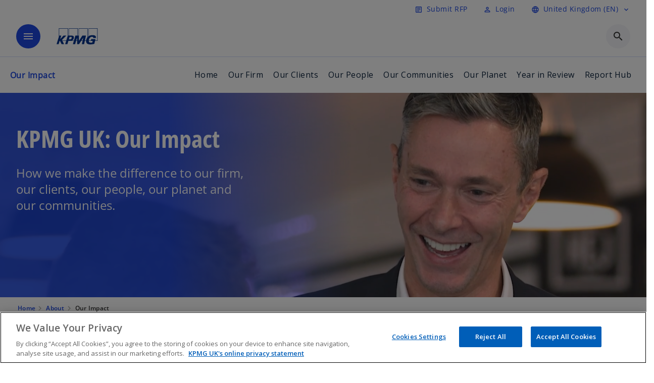

--- FILE ---
content_type: text/html;charset=utf-8
request_url: https://kpmg.com/uk/en/about/our-impact.html
body_size: 30318
content:
<!DOCTYPE HTML>
<html lang="en-GB" dir="ltr">
<head>
	<meta http-equiv="content-type" content="text/html" charset="UTF-8"/>
	<meta http-equiv="content-encoding" content="text/html"/>
	<meta charset="utf-8" class="chrome"/>
	<meta http-equiv="X-UA-Compatible" content="IE=edge,chrome=1"/>
	<meta http-equiv="content-language" content="en-GB"/>

	<meta name="content-page-ref" content="XVlWve4EllTzuPZGxelp-Z7g_veenLM5gAH-Xk_yrkRqdAuTR6DEsYLkov4MiWzjOcg3KPO4ii9Yp9mWoCnZlQ"/>
<script defer="defer" type="text/javascript" src="https://rum.hlx.page/.rum/@adobe/helix-rum-js@%5E2/dist/rum-standalone.js" data-routing="program=92310,environment=1046541,tier=publish"></script>
<link rel="preconnect" href="https://assets.kpmg.com" crossorigin=""/>

	<link rel="preload" as="font" type="font/woff2" href="/etc.clientlibs/kpmg/clientlibs/clientlib-site/resources/fonts/OpenSans/OpenSans-Regular.ttf" crossorigin/>
	<link rel="preload" as="font" type="font/woff2" href="/etc.clientlibs/kpmg/clientlibs/clientlib-site/resources/fonts/OpenSans/OpenSans-Regular.woff2" crossorigin/>
	<link rel="preload" as="font" type="font/woff2" href="/etc.clientlibs/kpmg/clientlibs/clientlib-site/resources/fonts/OpenSans/OpenSans-Medium.ttf" crossorigin/>
	<link rel="preload" as="font" type="font/woff2" href="/etc.clientlibs/kpmg/clientlibs/clientlib-site/resources/fonts/OpenSans/OpenSans-Medium.woff2" crossorigin/>
	<link rel="preload" as="font" type="font/woff2" href="/etc.clientlibs/kpmg/clientlibs/clientlib-site/resources/fonts/OpenSans/OpenSans-Medium.ttf" crossorigin/>
	<link rel="preload" as="font" type="font/woff2" href="/etc.clientlibs/kpmg/clientlibs/clientlib-site/resources/fonts/Material_Icons/MaterialIcons-Regular.woff2" crossorigin/>
	<link rel="preload" as="font" type="font/woff2" href="/etc.clientlibs/kpmg/clientlibs/clientlib-site/resources/fonts/Material_Icons/MaterialIcons-Regular.ttf" crossorigin/>
	<link rel="preload" as="font" type="font/woff2" href="/etc.clientlibs/kpmg/clientlibs/clientlib-site/resources/fonts/OpenSans_Condensed/OpenSans_Condensed-Regular.woff2" crossorigin/>
	<link rel="preload" as="font" type="font/woff2" href="/etc.clientlibs/kpmg/clientlibs/clientlib-site/resources/fonts/OpenSans_Condensed/OpenSans_Condensed-Regular.ttf" crossorigin/>

	<link rel="icon" type="image/png" sizes="32x32" href="/etc.clientlibs/kpmg/clientlibs/clientlib-site/resources/images/favicons/favicon-32x32.png"/>
	<link rel="icon" type="image/png" sizes="16x16" href="/etc.clientlibs/kpmg/clientlibs/clientlib-site/resources/images/favicons/favicon-16x16.png"/>

	<link rel="icon" type="image/x-icon" href="/etc.clientlibs/kpmg/clientlibs/clientlib-site/resources/images/favicons/favicon.ico"/>

	<link rel="icon" type="image/svg+xml" sizes="96x96" href="/etc.clientlibs/kpmg/clientlibs/clientlib-site/resources/images/favicons/favicon-96x96.svg"/>
	<link rel="icon" type="image/svg+xml" sizes="32x32" href="/etc.clientlibs/kpmg/clientlibs/clientlib-site/resources/images/favicons/favicon-32x32.svg"/>
	<link rel="icon" type="image/svg+xml" sizes="16x16" href="/etc.clientlibs/kpmg/clientlibs/clientlib-site/resources/images/favicons/favicon-16x16.svg"/>

     
	<link rel="apple-touch-icon" sizes="180x180" href="/etc.clientlibs/kpmg/clientlibs/clientlib-site/resources/images/favicons/apple-touch-icon-180x180.png"/>
	<link rel="apple-touch-icon" sizes="167x167" href="/etc.clientlibs/kpmg/clientlibs/clientlib-site/resources/images/favicons/apple-touch-icon-167x167.png"/>
	<link rel="apple-touch-icon" sizes="152x152" href="/etc.clientlibs/kpmg/clientlibs/clientlib-site/resources/images/favicons/apple-touch-icon-152x152.png"/>
	<link rel="apple-touch-icon" sizes="120x120" href="/etc.clientlibs/kpmg/clientlibs/clientlib-site/resources/images/favicons/apple-touch-icon-120x120.png"/>
	<link rel="apple-touch-icon" sizes="76x76" href="/etc.clientlibs/kpmg/clientlibs/clientlib-site/resources/images/favicons/apple-touch-icon-76x76.png"/>
	<link rel="apple-touch-icon" sizes="60x60" href="/etc.clientlibs/kpmg/clientlibs/clientlib-site/resources/images/favicons/apple-touch-icon-60x60.png"/>
	<link rel="apple-touch-icon" href="/etc.clientlibs/kpmg/clientlibs/clientlib-site/resources/images/favicons/apple-touch-icon.png"/>


	<link rel="icon" type="image/svg+xml" sizes="512x512" href="/etc.clientlibs/kpmg/clientlibs/clientlib-site/resources/images/favicons/android-chrome-512x512.svg"/>
	<link rel="icon" type="image/svg+xml" sizes="192x192" href="/etc.clientlibs/kpmg/clientlibs/clientlib-site/resources/images/favicons/android-chrome-192x192.svg"/>
	<link rel="icon" type="image/svg+xml" sizes="144x144" href="/etc.clientlibs/kpmg/clientlibs/clientlib-site/resources/images/favicons/android-chrome-144x144.svg"/>
	<link rel="icon" type="image/svg+xml" sizes="96x96" href="/etc.clientlibs/kpmg/clientlibs/clientlib-site/resources/images/favicons/android-chrome-96x96.svg"/>
	<link rel="icon" type="image/svg+xml" sizes="72x72" href="/etc.clientlibs/kpmg/clientlibs/clientlib-site/resources/images/favicons/android-chrome-72x72.svg"/>
	<link rel="icon" type="image/svg+xml" sizes="48x48" href="/etc.clientlibs/kpmg/clientlibs/clientlib-site/resources/images/favicons/android-chrome-48x48.svg"/>
	<link rel="icon" type="image/svg+xml" sizes="36x36" href="/etc.clientlibs/kpmg/clientlibs/clientlib-site/resources/images/favicons/android-chrome-36x36.svg"/>

	<meta property="og:type" content="website"/>
	<meta property="og:url" content="https://kpmg.com/uk/en/about/our-impact.html"/>
	<meta property="og:title" content="Our Impact"/>
	<meta property="og:description" content="How we make the difference to our firm, our clients, our people, our planet and our communities."/>
	<meta property="og:site_name" content="KPMG"/>
	<meta property="og:image" content="/content/dam/kpmgsites/uk/images/2026/01/our-impact-hero-thumbnail.jpeg"/>
	<meta property="og:locale" content="en"/>
	
	
	<meta property="twitter:url" content="https://kpmg.com/uk/en/about/our-impact.html"/>
	<meta property="twitter:title" content="Our Impact"/>
	<meta property="twitter:description" content="How we make the difference to our firm, our clients, our people, our planet and our communities."/>
	<meta property="twitter:creator" content="@KPMG"/>
	<meta property="twitter:card" content="summary_large_image"/>
	<meta property="twitter:image" content="/content/dam/kpmgsites/uk/images/2026/01/our-impact-hero-thumbnail.jpeg"/>
		<script type="text/javascript">
			window.kpmgPath = window.location.pathname.toLowerCase();
            var preferredSite = '';
            function getCookie(cname) {
                var name = cname + "=";
                var cArray = document.cookie.split(';');
                for(var i = 0; i < cArray.length; i++) {
                    var c = cArray[i];
                    while (c.charAt(0) == ' ') {
                        c = c.substring(1);
                    }
                    if (c.indexOf(name) == 0) {
                        preferredSite = c.substring(name.length, c.length);
                        preferredSite = preferredSite.indexOf(".html") > -1 ? preferredSite : "";
                        return true;
                    }
                }
            }
            if(window.kpmgPath === "/xx/en.html" && document.referrer === "" ) {
                getCookie("g_redirect");
                if( preferredSite.length > 0 && preferredSite !== "/xx/en.html") {
                    var geoUserSite = encodeURI(preferredSite)
                    console.log("datageo:",geoUserSite);
                    window.location = geoUserSite;
                }
            }</script>
	
    
    <script type="application/ld+json">
		{
  "@context" : "https://schema.org/",
  "@graph" : [ {
    "@type" : "Corporation",
    "@id" : "https://kpmg.com/uk#corporation",
    "url" : "https://kpmg.com/uk/en#home",
    "name" : "KPMG. Make the Difference.",
    "description" : "Our trusted approach combines practical insights, cutting-edge tech, and deep industry expertise to transform businesses and uncover opportunities.",
    "image" : "/content/dam/kpmgsites/uk/images/2025/10/mtd-campaign-mobile-new-2.png",
    "logo" : {
      "@type" : "ImageObject",
      "url" : "https://assets.kpmg.com/is/image/kpmg/kpmg-logo-1",
      "width" : "77",
      "height" : "30"
    },
    "address" : { }
  }, {
    "@type" : "WebSite",
    "@id" : "https://kpmg.com/uk#website",
    "url" : "https://kpmg.com/uk/en#home",
    "name" : "KPMG. Make the Difference.",
    "inLanguage" : "en"
  }, {
    "@context" : "https://schema.org",
    "@type" : "WebPage",
    "name" : "Our Impact",
    "url" : "https://kpmg.com/uk/en/about/our-impact.html",
    "description" : "How we make the difference to our firm, our clients, our people, our planet and our communities.",
    "publisher" : {
      "@type" : "Corporation",
      "name" : "KPMG",
      "logo" : {
        "@type" : "ImageObject",
        "url" : "https://assets.kpmg.com/is/image/kpmg/kpmg-logo-1"
      }
    },
    "mainEntityOfPage" : {
      "@type" : "WebSite",
      "name" : "KPMG",
      "url" : "https://kpmg.com/uk/en#home"
    },
    "potentialAction" : {
      "@type" : "SearchAction",
      "target" : "https://www.kpmg.com/search?q={search_term_string}",
      "query-input" : "required name=search_term_string"
    }
  }, {
    "@type" : "Corporation",
    "@id" : "https://kpmg.com/uk#organization",
    "name" : "KPMG. Make the Difference.",
    "logo" : {
      "@type" : "ImageObject",
      "url" : "https://assets.kpmg.com/is/image/kpmg/kpmg-logo-1",
      "width" : "77",
      "height" : "30"
    },
    "parentOrganization" : {
      "@id" : "https://kpmg.com/uk#corporation"
    }
  } ]
}
	</script>
	
	
    <meta charset="UTF-8"/>
    <title>Our Impact | KPMG UK</title>
    
    <meta name="description" content="How we make the difference to our firm, our clients, our people, our planet and our communities."/>
    <meta name="template" content="page-content"/>
    <meta name="viewport" content="width=device-width, initial-scale=1"/>
    

    
    
<link rel="canonical" href="https://kpmg.com/uk/en/about/our-impact.html"/>

    




    
    

    

	
  



		
       <script type="text/plain" class="optanon-category-C0003" src="//assets.adobedtm.com/9ff0694f1438/dd433ce7efb6/launch-5b72ccf8a16a.min.js" async></script>

    
    <script src="/etc.clientlibs/kpmg/clientlibs/clientlib-dependencies.lc-d41d8cd98f00b204e9800998ecf8427e-lc.min.js"></script>


    
        
    <link rel="stylesheet" href="/etc.clientlibs/kpmg/clientlibs/clientlib-base.lc-bee0a8382ad36e345dda31b92379d226-lc.min.css" type="text/css">
<link rel="stylesheet" href="/etc.clientlibs/kpmg/clientlibs/clientlib-dependencies.lc-d41d8cd98f00b204e9800998ecf8427e-lc.min.css" type="text/css">
<link rel="stylesheet" href="/etc.clientlibs/kpmg/clientlibs/clientlib-site.lc-501a1011940465548bfcaf2f17e6ef7e-lc.min.css" type="text/css">


    
    
    
    
    
    
    
    <script async src="/etc.clientlibs/core/wcm/components/commons/datalayer/v1/clientlibs/core.wcm.components.commons.datalayer.v1.lc-70264651675213ed7f7cc5a02a00f621-lc.min.js"></script>



    
    

	
	  		
		<!-- One Trust Enabled Start (One Trust Script)-->
		
			<!-- OneTrust Cookies Consent Notice start for kpmg.com/uk -->
<script src="https://collection.kpmg.com/scripttemplates/otSDKStub.js" type="text/javascript" charset="UTF-8" data-domain-script="01954843-b95c-7e65-aa13-8b83d380eccb"></script>
<script type="text/javascript">
    document.addEventListener("oneTrustEvent", function()
     {
      if (Optanon && typeof Optanon.IsAlertBoxClosed === 'function' && Optanon.IsAlertBoxClosed() && !OptanonActiveGroups.includes("C0003")) {
        var pageName = document.title;
        var g = encodeURIComponent(window.location.href); 
        var v7 = encodeURIComponent(window.location.href);
        var v145 = "opted-out";
        var v146 = " anonymous";
        var server = "kpmg.com";
        var events = "event155"; 
        var rsid = "kpmgtotalaem"; 
        var img = document.createElement('img');
        img.src =
        'https://smetrics.kpmg.com/b/ss/' + rsid + '/1/JS-2.25.0/s' +
        '?AQB=1' +
        '&pageName=' + encodeURIComponent(pageName) +
        '&g=' + g +
        '&server=' + encodeURIComponent(server) +
        '&events=' + encodeURIComponent(events) +
        '&v7=' + g +
        '&v145=' + encodeURIComponent(v145) +
        '&v146=' + encodeURIComponent(v146) +
        '&AQE=1';
        img.width = 1;
        img.height = 1;
        img.style.display = 'none';
        document.body.appendChild(img);
    }
  });
 
</script>
<!-- OneTrust Cookies Consent Notice end for kpmg.com/uk -->
			<script type="text/javascript">
				var oneTrustEnabled = true;
				/* OneTrust Script - Start  * OptanonWrapper function will be called by OneTrust after the page load
				* This has to be placed after OneTrust script in the order
				*/
				function OptanonWrapper() {
					var evt = document.createEvent("CustomEvent"), cookiesSettingsButton = document.getElementById('ot-sdk-btn');
					evt.initCustomEvent('oneTrustEvent', false, false, {activeGroups: OptanonActiveGroups, groups: Optanon.GetDomainData()});
					document.dispatchEvent(evt);
					window.oneTrustObj = window.oneTrustObj || {};
					window.oneTrustObj.isScriptLoaded = true;
	
					//Show the Cookie-Settings button at the bottom only after User provides the consent
					if(Optanon  && typeof Optanon.IsAlertBoxClosed === 'function'  && Optanon.IsAlertBoxClosed()  && cookiesSettingsButton !== null) {
						cookiesSettingsButton.style.display = "block";
					}
				}
			</script>
		

		<!-- One Trust Enabled End (One Trust Script)-->
		<!-- One Trust Disabled Start (One Trust Script)-->
		
		<!-- One Trust Disabled End (One Trust Script)-->
		
	    <!-- Common Header Scripts -->
		
				<!-- Google Tag Manager -->
<script>(function(w,d,s,l,i){w[l]=w[l]||[];w[l].push({'gtm.start':
new Date().getTime(),event:'gtm.js'});var f=d.getElementsByTagName(s)[0],
j=d.createElement(s),dl=l!='dataLayer'?'&l='+l:'';j.async=true;j.src=
'https://www.googletagmanager.com/gtm.js?id='+i+dl;f.parentNode.insertBefore(j,f);
})(window,document,'script','dataLayer','GTM-P7T59NZQ');</script>
<!-- End Google Tag Manager -->
		
				<!--Alphix Tag - Alphix Solutions-->
<script async src="https://fml-x.com/load/7cc626fa-145a-45e3-aceb-88e63862876e">
</script>
		
		<!-- Page Header Scripts -->
		
	
</head>
<body class="page basicpage" id="page-8685932ede" data-cmp-link-accessibility-enabled data-cmp-link-accessibility-text="opens in a new tab" data-cmp-data-layer-enabled data-country-name="United Kingdom">

	  
    
        <div class="cmp-ppc-sticky" data-cmp-ppc-alert-banner>  
            <span class="material-icons-outlined">
                error
            </span>
            <div class="cmp-ppc-sticky__message">
                Subscriptions are not available for this site while you are logged into your current account.
            </div>
            <span data-close-button="" role="button" tabindex="0" aria-label="Dismiss" class="material-icons-outlined close-icon">close</span>
        </div>
    

	  
    


	<script>
		window.adobeDataLayer = window.adobeDataLayer || [];
		const [page,{id:pageId}] = JSON.parse("[{\x22page\u002D8685932ede\x22:{\x22xdm:language\x22:\x22en\u002DGB\x22,\x22publisher\x22:\x22uk\u002Den\u002Dweb team\x22,\x22country\x22:\x22uk\x22,\x22dc:description\x22:\x22How we make the difference to our firm, our clients, our people, our planet and our communities.\x22,\x22repo:path\x22:\x22\/content\/kpmgpublic\/uk\/en\/about\/our\u002Dimpact.html\x22,\x22dc:title\x22:\x22Our Impact\x22,\x22xdm:tags\x22:[],\x22expiryDate\x22:\x2212\/30\/2099\x22,\x22repo:modifyDate\x22:\x222026\u002D01\u002D28T20:42:15Z\x22,\x22xdm:template\x22:\x22\/conf\/kpmg\/settings\/wcm\/templates\/page\u002Dcontent\x22,\x22pageName\x22:\x22uk:en:about:our\u002Dimpact\x22,\x22issueDate\x22:\x22\x22,\x22effectiveDate\x22:\x22\x22,\x22primaryCategory\x22:\x22about\x22,\x22subCategory1\x22:\x22our\u002Dimpact\x22,\x22subCategory2\x22:\x22\x22,\x22subCategory3\x22:\x22\x22,\x22@type\x22:\x22core\/wcm\/components\/page\/v3\/page\x22}},{\"id\":\"page\u002D8685932ede\"}]");
		if(localStorage.getItem("userlogout")){
			localStorage.removeItem("userlogout");
			page[pageId]["dc:title"] = "logout successful"
		 	page[pageId]["loginStatus"] = "logged-out"
		}
		adobeDataLayer.push({
			page,
			event:'cmp:show',
			eventInfo: {
				path: 'page.page\u002D8685932ede'
			}
		});
	</script>


	




	
<div class="root container responsivegrid">

    
    
    
    <div id="container-8ed648c1d1" class="cmp-container">
        
        <header class="experiencefragment">
<div id="experiencefragment-f1a3effce8" class="cmp-experiencefragment cmp-experiencefragment--header">


    
    <div id="container-5af48bb087" class="cmp-container">
        


<div class="aem-Grid aem-Grid--12 aem-Grid--default--12 ">
    
    <div class="header-v2 header aem-GridColumn aem-GridColumn--default--12">
  <div class="cmp-header cmp-header-v2" data-cmp-header>
    <a class="skipnav" href="#kpmg-accessibility-main">
  
  
    Skip to main content
  
</a>

    
    
    
    
    
  
  
  
  

  <div class="cmp-menu-item-bar" role="header" id="kpmg-accessibility-header" data-cmp-menu-item-bar-mobile="false">
    <div class="cmp-menu-item-bar--container">
      <div class="cmp-menu-item-bar--inner rfp">
        
          <div class="cmp-menu-item">
  <a id="menu-item-a656ed0d6f" class="cmp-menu-item__inner" data-cmp-clickable data-cmp-data-layer="{&#34;menu-item-a656ed0d6f&#34;:{&#34;@type&#34;:&#34;kpmg/components/navigation/header/menu-item&#34;,&#34;repo:modifyDate&#34;:&#34;2025-04-14T10:10:29Z&#34;,&#34;dc:title&#34;:&#34;Submit RFP&#34;,&#34;xdm:linkURL&#34;:&#34;/uk/en/misc/rfp-form.html&#34;}}" href="/uk/en/misc/rfp-form.html">
    
    <span class="cmp-menu-item__icon cmp-menu-item__icon--article" aria-hidden="true">article</span>

    <div class="cmp-menu-item__label">
      Submit RFP
    </div>
  </a>
</div>

        
        
          
    <div class="cmp-ppc-navigation cmp-menu-item">
        <div class="ppc-loading-spinner-container">
            <div class="loading-spinner">
              <h4>Loading</h4>
              <h6>The page is loading.</h6>
              <div class="loading-spinner__icon"></div>
              <p>Please wait...</p>
            </div>
        </div>
    
    	
            <a type="button" class="cmp-ppc-navigation__userlogin cmp-menu-item__inner" aria-label="Login" data-cmp-clickable="true" data-cmp-data-layer="{&#34;ppc-navigation-8ce7fc43ed&#34;:{&#34;parentId&#34;:&#34;ppc-navigation&#34;,&#34;@type&#34;:&#34;kpmg/components/navigation/header/ppc-navigation&#34;,&#34;dc:title&#34;:&#34;Login&#34;,&#34;xdm:linkURL&#34;:&#34;https://kpmg.com/uk/en/user/login.html&#34;}}" aria-expanded="false" href="https://kpmg.com/uk/en/user/login.html">
                
    <span class="cmp-menu-item__icon cmp-menu-item__icon--perm_identity" aria-hidden="true">perm_identity</span>

                <div class="cmp-menu-item__label">Login</div>
            </a>
        
        
        <button type="button" class="cmp-ppc-navigation__loggedin cmp-menu-item__inner" aria-label="My KPMG" data-cmp-clickable="true" data-cmp-data-layer="{&#34;ppc-navigation-334359b90e&#34;:{&#34;parentId&#34;:&#34;ppc-navigation&#34;,&#34;@type&#34;:&#34;kpmg/components/navigation/header/ppc-navigation&#34;,&#34;dc:title&#34;:&#34;My KPMG&#34;,&#34;xdm:linkURL&#34;:&#34;#&#34;}}" aria-expanded="false" aria-haspopup="true">
            
    <span class="cmp-menu-item__icon cmp-menu-item__icon--perm_identity" aria-hidden="true">perm_identity</span>

            <div class="cmp-menu-item__label"></div>
   		</button>
        <nav class="cmp-ppc-navigation__nav">
            <button class="cmp-ppc-navigation__nav-close">
                <span class="material-icons-outlined">close</span>
            </button>
            <ul class="">
                <li>
                    <div class="" data-link-type="preferenceManagement">
                        
                        
                            <a class="cmp-menu-link__inner" data-cmp-data-layer="{&#34;ppc-navigation-95e0b79713&#34;:{&#34;parentId&#34;:&#34;ppc-navigation&#34;,&#34;@type&#34;:&#34;kpmg/components/navigation/header/ppc-navigation/item&#34;,&#34;dc:title&#34;:&#34;Preferences&#34;,&#34;xdm:linkURL&#34;:&#34;https://kpmg.com/uk/en/user/preference-management.html&#34;}}" data-cmp-clickable="" data-cmp-menu-link="sectionNav" href="https://kpmg.com/uk/en/user/preference-management.html">
                                <div class="cmp-menu-link__inner--label">Preferences</div>
                            </a>
                        
                    </div>
                </li>
            
                <li>
                    <div class="" data-link-type="profile">
                        
                        
                            <a class="cmp-menu-link__inner" data-cmp-data-layer="{&#34;ppc-navigation-38db0c3d85&#34;:{&#34;parentId&#34;:&#34;ppc-navigation&#34;,&#34;@type&#34;:&#34;kpmg/components/navigation/header/ppc-navigation/item&#34;,&#34;dc:title&#34;:&#34;Profile&#34;,&#34;xdm:linkURL&#34;:&#34;https://kpmg.com/uk/en/user/profile.html&#34;}}" data-cmp-clickable="" data-cmp-menu-link="sectionNav" href="https://kpmg.com/uk/en/user/profile.html">
                                <div class="cmp-menu-link__inner--label">Profile</div>
                            </a>
                        
                    </div>
                </li>
            
                <li>
                    <div class="" data-link-type="logout">
                        
                            <button class="cmp-menu-link__inner" data-cmp-data-layer="{&#34;ppc-navigation-03501e0525&#34;:{&#34;parentId&#34;:&#34;ppc-navigation&#34;,&#34;@type&#34;:&#34;kpmg/components/navigation/header/ppc-navigation/item&#34;,&#34;dc:title&#34;:&#34;Logout&#34;,&#34;xdm:linkURL&#34;:&#34;https://launch.kpmg.com/#.html&#34;}}" data-cmp-clickable="" data-cmp-menu-link="sectionNav">
                                <div class="cmp-menu-link__inner--label">Logout</div>
                            </button>
                        
                        
                    </div>
                </li>
            </ul>
        </nav>
    </div>


        
        
          

        
        
          <div class="cmp-lang-selector">
  <button type="button" id="lang-selector-3f31e6dc35" class="cmp-lang-selector__toggle-btn cmp-menu-item__inner" data-cmp-clickable data-cmp-data-layer="{&#34;lang-selector-334359b90e&#34;:{&#34;parentId&#34;:&#34;lang-selector&#34;,&#34;@type&#34;:&#34;kpmg/components/navigation/header/lang-selector&#34;,&#34;dc:title&#34;:&#34;United Kingdom (EN)&#34;,&#34;xdm:linkURL&#34;:&#34;#&#34;}}" aria-haspopup="dialog">
    
    <span class="cmp-lang-selector__icon cmp-lang-selector__icon--language" aria-hidden="true">language</span>

    <div class="cmp-lang-selector__label">
      United Kingdom (EN)
    </div>
    <span class="material-icons-outlined cmp-lang-selector__chevron-icon" aria-hidden="true">
      expand_more
    </span>
  </button>
</div>

        
      </div>
    </div>
  </div>

    
  <div data-cmp-langselector="side-navbar" class="language-selector__side-navbar">
    <div class="language-selector__mobile-close">
      <button data-cmp-langselector="close-btn" data-cmp-clickable="true" class="language-selector__mobile-close--btn">
        <span class="material-icons-outlined">close</span>
      </button>
    </div>
    <div class="language-selector__container">
      <ul class="country-list country-list--short" data-cmp-langselector="language-selector"></ul>
      <div class="cmp-form-text">
        <label for="filter-search-input">Search</label>
        <input class="cmp-form-text__text" data-cmp-hook-form-text="input" type="text" id="filter-search-input" placeholder="Enter Keywords ..." name="filter-search-input" aria-describedby="enter keywords" data-cmp-langselector="filter-search-input"/>
        <button class="material-icons-outlined input-cancel" data-cmp-langselector="filter-cancel">
          cancel
        </button>
      </div>
      <div class="filter-message" aria-live="polite" aria-atomic="true" data-cmp-langselector="filter-message" data-message="Data not found"></div>
      <div class="contry-list-container">
        <div class="sr-only country-list--count" aria-live="polite" aria-atomic="true" data-message="Results found"></div>
        <ul class="country-list country-list--all" data-cmp-langselector="list-of-all-countries"></ul>
      </div>
    </div>
  </div>



    
      
      <div id="kpmg-accessibility-nav" role="navigation" class="cmp-header__main-nav-bar" data-cmp-header-main-nav-bar>
        <div class="cmp-header__main-nav-bar--container">
          <div class="cmp-header__main-nav-bar--inner">
            <div class="cmp-header__main-nav-bar--column">
              
              <div class="cmp-mobile-toggle">
  <button data-cmp-mobile-toggle type="button" class="cmp-mobile-toggle__inner" aria-label="main menu" aria-expanded="false" aria-controls="mobile-menu">
    <span class="cmp-mobile-toggle__icon" aria-hidden="true">menu</span>
  </button>
</div>

              
              
                <div class="cmp-logo" id="logo-337b325125" data-cmp-is="image" data-cmp-src="/content/experience-fragments/kpmgpublic/uk/en/site/header/master/_jcr_content/root/header_v2_copy/logo.coreimg{.width}.svg/1753795529294/logo.svg" data-asset-id="91d5edf5-6bca-4de3-ba73-0118f5778c08" data-cmp-filereference="/content/dam/kpmgsites/uk/images/logo.svg" data-cmp-data-layer="{&#34;logo-337b325125&#34;:{&#34;@type&#34;:&#34;kpmg/components/navigation/header/logo&#34;,&#34;repo:modifyDate&#34;:&#34;2025-07-29T13:25:04Z&#34;,&#34;xdm:linkURL&#34;:&#34;/uk/en.html&#34;,&#34;image&#34;:{&#34;repo:id&#34;:&#34;91d5edf5-6bca-4de3-ba73-0118f5778c08&#34;,&#34;repo:modifyDate&#34;:&#34;2025-07-29T13:25:29Z&#34;,&#34;@type&#34;:&#34;image/svg+xml&#34;,&#34;repo:path&#34;:&#34;/content/dam/kpmgsites/uk/images/logo.svg&#34;}}}" data-cmp-hook-image="imageV3" itemscope itemtype="http://schema.org/ImageObject">
     <div class="cmp-logo__inner">
          <a class="cmp-logo__link" data-cmp-clickable href="/uk/en.html">
               <img src="/content/experience-fragments/kpmgpublic/uk/en/site/header/master/_jcr_content/root/header_v2_copy/logo.coreimg.svg/1753795529294/logo.svg" loading="lazy" class="cmp-logo__image" itemprop="contentUrl" width="100" height="100" alt="KPMG"/>
          </a>
     </div>
    
    
    <script type="application/ld+json">
          {
  "@context" : "https://schema.org",
  "@type" : "ImageObject",
  "url" : "https://kpmg.com/content/experience-fragments/kpmgpublic/uk/en/site/header/master/_jcr_content/root/header_v2_copy/logo.coreimg.svg/1753795529294/logo.svg.html",
  "creator" : {
    "@type" : "Corporation",
    "name" : "KPMG International Limited"
  },
  "contentUrl" : "https://kpmg.com/content/experience-fragments/kpmgpublic/uk/en/site/header/master/_jcr_content/root/header_v2_copy/logo.coreimg.svg/1753795529294/logo.svg.html",
  "copyrightNotice" : "KPMG International Limited",
  "potentialAction" : {
    "@type" : "ViewAction",
    "url" : "https://kpmg.com/content/experience-fragments/kpmgpublic/uk/en/site/header/master/_jcr_content/root/header_v2_copy/logo.coreimg.svg/1753795529294/logo.svg.html",
    "target" : {
      "@type" : "EntryPoint",
      "urlTemplate" : "https://kpmg.com/content/experience-fragments/kpmgpublic/uk/en/site/header/master/_jcr_content/root/header_v2_copy/logo.coreimg.svg/1753795529294/logo.svg.html"
    }
  }
}
     </script>
</div>

    

              
            </div>

            <div class="cmp-header__main-nav-bar--column" data-cmp-header-main-nav>
              
                
  
  <nav class="cmp-main-nav" data-cmp-main-nav>
    
    <div class="cmp-main-nav__mobile-header" data-cmp-main-nav-mobile-header>
      <div class="cmp-main-nav__mobile-header-container">
        
        <button class="cmp-main-nav__mobile-header-close" data-cmp-main-nav-mobile-header-close aria-label="Close">
          <span class="material-icons-outlined">close</span>
        </button>

        
        
          <div class="cmp-logo" id="logo-337b325125" data-cmp-is="image" data-cmp-src="/content/experience-fragments/kpmgpublic/uk/en/site/header/master/_jcr_content/root/header_v2_copy/logo.coreimg{.width}.svg/1753795529294/logo.svg" data-asset-id="91d5edf5-6bca-4de3-ba73-0118f5778c08" data-cmp-filereference="/content/dam/kpmgsites/uk/images/logo.svg" data-cmp-data-layer="{&#34;logo-337b325125&#34;:{&#34;@type&#34;:&#34;kpmg/components/navigation/header/logo&#34;,&#34;repo:modifyDate&#34;:&#34;2025-07-29T13:25:04Z&#34;,&#34;xdm:linkURL&#34;:&#34;/uk/en.html&#34;,&#34;image&#34;:{&#34;repo:id&#34;:&#34;91d5edf5-6bca-4de3-ba73-0118f5778c08&#34;,&#34;repo:modifyDate&#34;:&#34;2025-07-29T13:25:29Z&#34;,&#34;@type&#34;:&#34;image/svg+xml&#34;,&#34;repo:path&#34;:&#34;/content/dam/kpmgsites/uk/images/logo.svg&#34;}}}" data-cmp-hook-image="imageV3" itemscope itemtype="http://schema.org/ImageObject">
     <div class="cmp-logo__inner">
          <a class="cmp-logo__link" data-cmp-clickable href="/uk/en.html">
               <img src="/content/experience-fragments/kpmgpublic/uk/en/site/header/master/_jcr_content/root/header_v2_copy/logo.coreimg.svg/1753795529294/logo.svg" loading="lazy" class="cmp-logo__image" itemprop="contentUrl" width="100" height="100" alt="KPMG"/>
          </a>
     </div>
    
    
    <script type="application/ld+json">
          {
  "@context" : "https://schema.org",
  "@type" : "ImageObject",
  "url" : "https://kpmg.com/content/experience-fragments/kpmgpublic/uk/en/site/header/master/_jcr_content/root/header_v2_copy/logo.coreimg.svg/1753795529294/logo.svg.html",
  "creator" : {
    "@type" : "Corporation",
    "name" : "KPMG International Limited"
  },
  "contentUrl" : "https://kpmg.com/content/experience-fragments/kpmgpublic/uk/en/site/header/master/_jcr_content/root/header_v2_copy/logo.coreimg.svg/1753795529294/logo.svg.html",
  "copyrightNotice" : "KPMG International Limited",
  "potentialAction" : {
    "@type" : "ViewAction",
    "url" : "https://kpmg.com/content/experience-fragments/kpmgpublic/uk/en/site/header/master/_jcr_content/root/header_v2_copy/logo.coreimg.svg/1753795529294/logo.svg.html",
    "target" : {
      "@type" : "EntryPoint",
      "urlTemplate" : "https://kpmg.com/content/experience-fragments/kpmgpublic/uk/en/site/header/master/_jcr_content/root/header_v2_copy/logo.coreimg.svg/1753795529294/logo.svg.html"
    }
  }
}
     </script>
</div>

    

        
      </div>
    </div>

    
    <ul class="cmp-main-nav__main-menu" data-cmp-main-nav-main-menu>
      
        <li class="cmp-main-nav__main-menu--list-item" data-cmp-main-nav-list-item>
          
          
  
  

  
  
    
    
  <div class="cmp-menu-link cmp-menu-link--level-one  ">
    
    

    
    

    
    <button class="cmp-menu-link__inner " type="button" data-cmp-data-layer="{&#34;main-nav-link-d3208eeac8&#34;:{&#34;parentId&#34;:&#34;main-nav-3767ff1775&#34;,&#34;@type&#34;:&#34;kpmg/components/navigation/header/main-nav&#34;,&#34;dc:title&#34;:&#34;Insights&#34;}}" data-cmp-clickable data-cmp-menu-link="levelOne" aria-expanded="false" aria-haspopup="true">
      <div class="cmp-menu-link__inner--label">
        
        
        
          
            Insights
          
          
          
          
        
        
        
        
      </div>
      <span aria-hidden="true" class="cmp-menu-link__inner--icon"></span>
    </button>
  </div>

    <nav class="cmp-sub-menu cmp-sub-menu__has-level-three" data-cmp-sub-menu>
      <div class="cmp-sub-menu__container">
        
        <button class="cmp-sub-menu__back-button" data-cmp-sub-menu-back>
          <span aria-hidden="true" class="cmp-sub-menu__back-button-icon"></span>
          <div class="cmp-sub-menu__back-button-label">
            Main menu
          </div>
        </button>
        
          
  
  
  <section class="cmp-sub-menu__section  cmp-sub-menu__section--level-three cmp-sub-menu__section--level-three-two-column">
    <div class="cmp-sub-menu__section-heading">
      <span class="cmp-sub-menu__section-heading--text">
        
          Insights
        
        
      </span>

      <a class="cmp-sub-menu__section-heading--link" data-cmp-data-layer="{&#34;main-nav-link-0292f46d59&#34;:{&#34;parentId&#34;:&#34;main-nav-3767ff1775&#34;,&#34;@type&#34;:&#34;kpmg/components/navigation/header/main-nav&#34;,&#34;dc:title&#34;:&#34;Insights_View more&#34;,&#34;xdm:linkURL&#34;:&#34;/uk/en/insights.html&#34;}}" data-cmp-clickable href="/uk/en/insights.html">View more<span class="material-icons-outlined"></span></a>
    </div>

    <nav class="cmp-sub-menu__section-nav cmp-sub-menu__section-nav--level-two">
      <ul>
        <li class="cmp-sub-menu__level-two--all-link">
          
  <div class="cmp-menu-link cmp-menu-link--level-two ">
    
    

    
    

    
    <a class="cmp-menu-link__inner " data-cmp-data-layer="{&#34;main-nav-link-d3208eeac8&#34;:{&#34;parentId&#34;:&#34;main-nav-3767ff1775&#34;,&#34;@type&#34;:&#34;kpmg/components/navigation/header/main-nav&#34;,&#34;dc:title&#34;:&#34;Insights&#34;}}" data-cmp-clickable href="/uk/en/insights.html">
      <div class="cmp-menu-link__inner--label">
        All
        
        
          
            Insights
          
          
          
          
        
        
        
        
      </div>
      
    </a>
  </div>

        </li>
        
          
          <li>
            
  <div class="cmp-menu-link cmp-menu-link--level-two ">
    
    

    
    

    
    <a class="cmp-menu-link__inner " data-cmp-data-layer="{&#34;main-nav-link-8c6a96e0ac&#34;:{&#34;parentId&#34;:&#34;main-nav-3767ff1775&#34;,&#34;@type&#34;:&#34;kpmg/components/navigation/header/main-nav&#34;,&#34;dc:title&#34;:&#34;Insights>Accounting and finance&#34;,&#34;xdm:linkURL&#34;:&#34;/uk/en/insights/finance.html&#34;}}" data-cmp-clickable href="/uk/en/insights/finance.html">
      <div class="cmp-menu-link__inner--label">
        
        
        
          
          
          
          
            Accounting and finance 
            
          
        
        
        
        
      </div>
      
    </a>
  </div>

            
          </li>
        
          
          <li>
            
  <div class="cmp-menu-link cmp-menu-link--level-two ">
    
    

    
    

    
    <a class="cmp-menu-link__inner " data-cmp-data-layer="{&#34;main-nav-link-d76cb56508&#34;:{&#34;parentId&#34;:&#34;main-nav-3767ff1775&#34;,&#34;@type&#34;:&#34;kpmg/components/navigation/header/main-nav&#34;,&#34;dc:title&#34;:&#34;Insights>AI and Machine Learning&#34;,&#34;xdm:linkURL&#34;:&#34;/uk/en/insights/ai.html&#34;}}" data-cmp-clickable href="/uk/en/insights/ai.html">
      <div class="cmp-menu-link__inner--label">
        
        
        
          
          
          
          
            AI and Machine Learning 
            
          
        
        
        
        
      </div>
      
    </a>
  </div>

            
          </li>
        
          
          <li>
            
  <div class="cmp-menu-link cmp-menu-link--level-two ">
    
    

    
    

    
    <a class="cmp-menu-link__inner " data-cmp-data-layer="{&#34;main-nav-link-34cc3a67ba&#34;:{&#34;parentId&#34;:&#34;main-nav-3767ff1775&#34;,&#34;@type&#34;:&#34;kpmg/components/navigation/header/main-nav&#34;,&#34;dc:title&#34;:&#34;Insights>Audit&#34;,&#34;xdm:linkURL&#34;:&#34;/uk/en/insights/audit.html&#34;}}" data-cmp-clickable href="/uk/en/insights/audit.html">
      <div class="cmp-menu-link__inner--label">
        
        
        
          
          
          
          
            Audit 
            
          
        
        
        
        
      </div>
      
    </a>
  </div>

            
          </li>
        
          
          <li>
            
  <div class="cmp-menu-link cmp-menu-link--level-two ">
    
    

    
    

    
    <a class="cmp-menu-link__inner " data-cmp-data-layer="{&#34;main-nav-link-aff9e22e2d&#34;:{&#34;parentId&#34;:&#34;main-nav-3767ff1775&#34;,&#34;@type&#34;:&#34;kpmg/components/navigation/header/main-nav&#34;,&#34;dc:title&#34;:&#34;Insights>Consumer&#34;,&#34;xdm:linkURL&#34;:&#34;/uk/en/insights/consumer.html&#34;}}" data-cmp-clickable href="/uk/en/insights/consumer.html">
      <div class="cmp-menu-link__inner--label">
        
        
        
          
          
          
          
            Consumer 
            
          
        
        
        
        
      </div>
      
    </a>
  </div>

            
          </li>
        
          
          <li>
            
  <div class="cmp-menu-link cmp-menu-link--level-two ">
    
    

    
    

    
    <a class="cmp-menu-link__inner " data-cmp-data-layer="{&#34;main-nav-link-83e97529c6&#34;:{&#34;parentId&#34;:&#34;main-nav-3767ff1775&#34;,&#34;@type&#34;:&#34;kpmg/components/navigation/header/main-nav&#34;,&#34;dc:title&#34;:&#34;Insights>Data and analytics&#34;,&#34;xdm:linkURL&#34;:&#34;/uk/en/insights/data.html&#34;}}" data-cmp-clickable href="/uk/en/insights/data.html">
      <div class="cmp-menu-link__inner--label">
        
        
        
          
          
          
          
            Data and analytics 
            
          
        
        
        
        
      </div>
      
    </a>
  </div>

            
          </li>
        
          
          <li>
            
  <div class="cmp-menu-link cmp-menu-link--level-two ">
    
    

    
    

    
    <a class="cmp-menu-link__inner " data-cmp-data-layer="{&#34;main-nav-link-d8f484eca5&#34;:{&#34;parentId&#34;:&#34;main-nav-3767ff1775&#34;,&#34;@type&#34;:&#34;kpmg/components/navigation/header/main-nav&#34;,&#34;dc:title&#34;:&#34;Insights>Economics&#34;,&#34;xdm:linkURL&#34;:&#34;/uk/en/insights/economics.html&#34;}}" data-cmp-clickable href="/uk/en/insights/economics.html">
      <div class="cmp-menu-link__inner--label">
        
        
        
          
          
          
          
            Economics 
            
          
        
        
        
        
      </div>
      
    </a>
  </div>

            
          </li>
        
          
          <li>
            
  <div class="cmp-menu-link cmp-menu-link--level-two ">
    
    

    
    

    
    <a class="cmp-menu-link__inner " data-cmp-data-layer="{&#34;main-nav-link-f4cb77c666&#34;:{&#34;parentId&#34;:&#34;main-nav-3767ff1775&#34;,&#34;@type&#34;:&#34;kpmg/components/navigation/header/main-nav&#34;,&#34;dc:title&#34;:&#34;Insights>Energy&#34;,&#34;xdm:linkURL&#34;:&#34;/uk/en/insights/energy.html&#34;}}" data-cmp-clickable href="/uk/en/insights/energy.html">
      <div class="cmp-menu-link__inner--label">
        
        
        
          
          
          
          
            Energy 
            
          
        
        
        
        
      </div>
      
    </a>
  </div>

            
          </li>
        
          
          <li>
            
  <div class="cmp-menu-link cmp-menu-link--level-two ">
    
    

    
    

    
    <a class="cmp-menu-link__inner " data-cmp-data-layer="{&#34;main-nav-link-2b5cd4be49&#34;:{&#34;parentId&#34;:&#34;main-nav-3767ff1775&#34;,&#34;@type&#34;:&#34;kpmg/components/navigation/header/main-nav&#34;,&#34;dc:title&#34;:&#34;Insights>Fintech&#34;,&#34;xdm:linkURL&#34;:&#34;/uk/en/insights/fintech.html&#34;}}" data-cmp-clickable href="/uk/en/insights/fintech.html">
      <div class="cmp-menu-link__inner--label">
        
        
        
          
          
          
          
            Fintech 
            
          
        
        
        
        
      </div>
      
    </a>
  </div>

            
          </li>
        
          
          <li>
            
  <div class="cmp-menu-link cmp-menu-link--level-two ">
    
    

    
    

    
    <a class="cmp-menu-link__inner " data-cmp-data-layer="{&#34;main-nav-link-89d9ce67c9&#34;:{&#34;parentId&#34;:&#34;main-nav-3767ff1775&#34;,&#34;@type&#34;:&#34;kpmg/components/navigation/header/main-nav&#34;,&#34;dc:title&#34;:&#34;Insights>Government and public services&#34;,&#34;xdm:linkURL&#34;:&#34;/uk/en/insights/government-public-services.html&#34;}}" data-cmp-clickable href="/uk/en/insights/government-public-services.html">
      <div class="cmp-menu-link__inner--label">
        
        
        
          
          
          
          
            Government and public services 
            
          
        
        
        
        
      </div>
      
    </a>
  </div>

            
          </li>
        
          
          <li>
            
  <div class="cmp-menu-link cmp-menu-link--level-two ">
    
    

    
    

    
    <a class="cmp-menu-link__inner " data-cmp-data-layer="{&#34;main-nav-link-dc49be3f6f&#34;:{&#34;parentId&#34;:&#34;main-nav-3767ff1775&#34;,&#34;@type&#34;:&#34;kpmg/components/navigation/header/main-nav&#34;,&#34;dc:title&#34;:&#34;Insights>Legal&#34;,&#34;xdm:linkURL&#34;:&#34;/uk/en/insights/legal.html&#34;}}" data-cmp-clickable href="/uk/en/insights/legal.html">
      <div class="cmp-menu-link__inner--label">
        
        
        
          
          
          
          
            Legal 
            
          
        
        
        
        
      </div>
      
    </a>
  </div>

            
          </li>
        
          
          <li>
            
  <div class="cmp-menu-link cmp-menu-link--level-two ">
    
    

    
    

    
    <a class="cmp-menu-link__inner " data-cmp-data-layer="{&#34;main-nav-link-b822889a62&#34;:{&#34;parentId&#34;:&#34;main-nav-3767ff1775&#34;,&#34;@type&#34;:&#34;kpmg/components/navigation/header/main-nav&#34;,&#34;dc:title&#34;:&#34;Insights>People and culture&#34;,&#34;xdm:linkURL&#34;:&#34;/uk/en/insights/culture.html&#34;}}" data-cmp-clickable href="/uk/en/insights/culture.html">
      <div class="cmp-menu-link__inner--label">
        
        
        
          
          
          
          
            People and culture 
            
          
        
        
        
        
      </div>
      
    </a>
  </div>

            
          </li>
        
          
          <li>
            
  <div class="cmp-menu-link cmp-menu-link--level-two ">
    
    

    
    

    
    <a class="cmp-menu-link__inner " data-cmp-data-layer="{&#34;main-nav-link-81cbe43d68&#34;:{&#34;parentId&#34;:&#34;main-nav-3767ff1775&#34;,&#34;@type&#34;:&#34;kpmg/components/navigation/header/main-nav&#34;,&#34;dc:title&#34;:&#34;Insights>Risk and regulation&#34;,&#34;xdm:linkURL&#34;:&#34;/uk/en/insights/regulatory.html&#34;}}" data-cmp-clickable href="/uk/en/insights/regulatory.html">
      <div class="cmp-menu-link__inner--label">
        
        
        
          
          
          
          
            Risk and regulation 
            
          
        
        
        
        
      </div>
      
    </a>
  </div>

            
          </li>
        
          
          <li>
            
  <div class="cmp-menu-link cmp-menu-link--level-two ">
    
    

    
    

    
    <a class="cmp-menu-link__inner " data-cmp-data-layer="{&#34;main-nav-link-0355aa3791&#34;:{&#34;parentId&#34;:&#34;main-nav-3767ff1775&#34;,&#34;@type&#34;:&#34;kpmg/components/navigation/header/main-nav&#34;,&#34;dc:title&#34;:&#34;Insights>Sustainability&#34;,&#34;xdm:linkURL&#34;:&#34;/uk/en/insights/sustainability.html&#34;}}" data-cmp-clickable href="/uk/en/insights/sustainability.html">
      <div class="cmp-menu-link__inner--label">
        
        
        
          
          
          
          
            Sustainability 
            
          
        
        
        
        
      </div>
      
    </a>
  </div>

            
          </li>
        
          
          <li>
            
  <div class="cmp-menu-link cmp-menu-link--level-two ">
    
    

    
    

    
    <a class="cmp-menu-link__inner " data-cmp-data-layer="{&#34;main-nav-link-4c39c48f70&#34;:{&#34;parentId&#34;:&#34;main-nav-3767ff1775&#34;,&#34;@type&#34;:&#34;kpmg/components/navigation/header/main-nav&#34;,&#34;dc:title&#34;:&#34;Insights>Tax&#34;,&#34;xdm:linkURL&#34;:&#34;/uk/en/insights/tax.html&#34;}}" data-cmp-clickable href="/uk/en/insights/tax.html">
      <div class="cmp-menu-link__inner--label">
        
        
        
          
          
          
          
            Tax 
            
          
        
        
        
        
      </div>
      
    </a>
  </div>

            
          </li>
        
          
          <li>
            
  <div class="cmp-menu-link cmp-menu-link--level-two ">
    
    

    
    

    
    <a class="cmp-menu-link__inner " data-cmp-data-layer="{&#34;main-nav-link-d15bbaf7f8&#34;:{&#34;parentId&#34;:&#34;main-nav-3767ff1775&#34;,&#34;@type&#34;:&#34;kpmg/components/navigation/header/main-nav&#34;,&#34;dc:title&#34;:&#34;Insights>Technology and innovation&#34;,&#34;xdm:linkURL&#34;:&#34;/uk/en/insights/technology.html&#34;}}" data-cmp-clickable href="/uk/en/insights/technology.html">
      <div class="cmp-menu-link__inner--label">
        
        
        
          
          
          
          
            Technology and innovation 
            
          
        
        
        
        
      </div>
      
    </a>
  </div>

            
          </li>
        
          
          <li>
            
  <div class="cmp-menu-link cmp-menu-link--level-two ">
    
    

    
    

    
    <a class="cmp-menu-link__inner " data-cmp-data-layer="{&#34;main-nav-link-075f5a5426&#34;:{&#34;parentId&#34;:&#34;main-nav-3767ff1775&#34;,&#34;@type&#34;:&#34;kpmg/components/navigation/header/main-nav&#34;,&#34;dc:title&#34;:&#34;Insights>US trade tariffs&#34;,&#34;xdm:linkURL&#34;:&#34;/uk/en/insights/tariffs.html&#34;}}" data-cmp-clickable href="/uk/en/insights/tariffs.html">
      <div class="cmp-menu-link__inner--label">
        
        
        
          
          
          
          
            US trade tariffs 
            
          
        
        
        
        
      </div>
      
    </a>
  </div>

            
          </li>
        
      </ul>
    </nav>
  </section>

        
        
          <div class="cmp-sub-menu__feature-section cmp-sub-menu__feature-section-three-column">
            <div class="cmp-sub-menu__feature-section--heading">
               Featured
            </div>
            <ul class="cmp-sub-menu__feature-section--items">
              
                <li class="cmp-sub-menu__feature-section--item">
                  <a data-cmp-data-layer="{&#34;main-nav-featured-link-3d83177e6d&#34;:{&#34;parentId&#34;:&#34;main-nav-3767ff1775&#34;,&#34;@type&#34;:&#34;kpmg/components/navigation/header/main-nav&#34;,&#34;dc:title&#34;:&#34;Insights>UK Economic outlook&#34;,&#34;xdm:linkURL&#34;:&#34;/content/kpmgpublic/uk/en/insights/economics/uk-economic-outlook&#34;}}" data-cmp-clickable class="cmp-sub-menu__feature-section--item-link" href="/content/kpmgpublic/uk/en/insights/economics/uk-economic-outlook">
                    <div class="cmp-sub-menu__feature-section--item-title">
                      UK Economic outlook
                    </div>
                    <div class="cmp-sub-menu__feature-section--item-description">
                      Discover the potential impact of US tariffs and the implications for the public finances.
                    </div>
                    <div class="cmp-sub-menu__feature-section--item-link-text">
                    <p class="cmp-sub-menu__feature-section--item-link-text-label">Find out more</p>
                      <span class="material-icons-outlined" aria-hidden="true"></span>
                    </div>
                  </a>
                </li>
              
                <li class="cmp-sub-menu__feature-section--item">
                  <a data-cmp-data-layer="{&#34;main-nav-featured-link-d9dc9c4ad0&#34;:{&#34;parentId&#34;:&#34;main-nav-3767ff1775&#34;,&#34;@type&#34;:&#34;kpmg/components/navigation/header/main-nav&#34;,&#34;dc:title&#34;:&#34;Insights>Budget 2025: Reforming for growth?&#34;,&#34;xdm:linkURL&#34;:&#34;/content/kpmgpublic/uk/en/budget&#34;}}" data-cmp-clickable class="cmp-sub-menu__feature-section--item-link" href="/content/kpmgpublic/uk/en/budget">
                    <div class="cmp-sub-menu__feature-section--item-title">
                      Budget 2025: Reforming for growth?
                    </div>
                    <div class="cmp-sub-menu__feature-section--item-description">
                      Stay updated with expert insights and analysis on Budget 2025.
                    </div>
                    <div class="cmp-sub-menu__feature-section--item-link-text">
                    <p class="cmp-sub-menu__feature-section--item-link-text-label">Find out more</p>
                      <span class="material-icons-outlined" aria-hidden="true"></span>
                    </div>
                  </a>
                </li>
              
            </ul>
          </div>
        
      </div>

      <button class="cmp-sub-menu__close" aria-label="Close Menu">
        <span class="material-icons-outlined" aria-hidden="true">
          expand_less
        </span>
      </button>
    </nav>
  

        </li>
      
        <li class="cmp-main-nav__main-menu--list-item" data-cmp-main-nav-list-item>
          
          
  
  

  
  
    
    
  <div class="cmp-menu-link cmp-menu-link--level-one  ">
    
    

    
    

    
    <button class="cmp-menu-link__inner " type="button" data-cmp-data-layer="{&#34;main-nav-link-ce03997e53&#34;:{&#34;parentId&#34;:&#34;main-nav-3767ff1775&#34;,&#34;@type&#34;:&#34;kpmg/components/navigation/header/main-nav&#34;,&#34;dc:title&#34;:&#34;Services&#34;}}" data-cmp-clickable data-cmp-menu-link="levelOne" aria-expanded="false" aria-haspopup="true">
      <div class="cmp-menu-link__inner--label">
        
        
        
          
          
          
            Services
          
          
        
        
        
        
      </div>
      <span aria-hidden="true" class="cmp-menu-link__inner--icon"></span>
    </button>
  </div>

    <nav class="cmp-sub-menu cmp-sub-menu__has-level-three" data-cmp-sub-menu>
      <div class="cmp-sub-menu__container">
        
        <button class="cmp-sub-menu__back-button" data-cmp-sub-menu-back>
          <span aria-hidden="true" class="cmp-sub-menu__back-button-icon"></span>
          <div class="cmp-sub-menu__back-button-label">
            Main menu
          </div>
        </button>
        
          
  
  
  <section class="cmp-sub-menu__section  cmp-sub-menu__section--level-three cmp-sub-menu__section--level-three-two-column">
    <div class="cmp-sub-menu__section-heading">
      <span class="cmp-sub-menu__section-heading--text">
        
          Services
        
        
      </span>

      <a class="cmp-sub-menu__section-heading--link" data-cmp-data-layer="{&#34;main-nav-link-bab67a5e49&#34;:{&#34;parentId&#34;:&#34;main-nav-3767ff1775&#34;,&#34;@type&#34;:&#34;kpmg/components/navigation/header/main-nav&#34;,&#34;dc:title&#34;:&#34;Services_View more&#34;,&#34;xdm:linkURL&#34;:&#34;/uk/en/services.html&#34;}}" data-cmp-clickable href="/uk/en/services.html">View more<span class="material-icons-outlined"></span></a>
    </div>

    <nav class="cmp-sub-menu__section-nav cmp-sub-menu__section-nav--level-two">
      <ul>
        <li class="cmp-sub-menu__level-two--all-link">
          
  <div class="cmp-menu-link cmp-menu-link--level-two ">
    
    

    
    

    
    <a class="cmp-menu-link__inner " data-cmp-data-layer="{&#34;main-nav-link-ce03997e53&#34;:{&#34;parentId&#34;:&#34;main-nav-3767ff1775&#34;,&#34;@type&#34;:&#34;kpmg/components/navigation/header/main-nav&#34;,&#34;dc:title&#34;:&#34;Services&#34;}}" data-cmp-clickable href="/uk/en/services.html">
      <div class="cmp-menu-link__inner--label">
        All
        
        
          
          
          
            Services
          
          
        
        
        
        
      </div>
      
    </a>
  </div>

        </li>
        
          
          <li>
            
  <div class="cmp-menu-link cmp-menu-link--level-two ">
    
    

    
    

    
    <a class="cmp-menu-link__inner " data-cmp-data-layer="{&#34;main-nav-link-b6f65fedd8&#34;:{&#34;parentId&#34;:&#34;main-nav-3767ff1775&#34;,&#34;@type&#34;:&#34;kpmg/components/navigation/header/main-nav&#34;,&#34;dc:title&#34;:&#34;Services>Advisory&#34;,&#34;xdm:linkURL&#34;:&#34;/uk/en/services/advisory.html&#34;}}" data-cmp-clickable href="/uk/en/services/advisory.html">
      <div class="cmp-menu-link__inner--label">
        
        
        
          
          
          
          
            Advisory 
            
          
        
        
        
        
      </div>
      
    </a>
  </div>

            
          </li>
        
          
          <li>
            
  <div class="cmp-menu-link cmp-menu-link--level-two ">
    
    

    
    

    
    <a class="cmp-menu-link__inner " data-cmp-data-layer="{&#34;main-nav-link-6d7a9e5f3e&#34;:{&#34;parentId&#34;:&#34;main-nav-3767ff1775&#34;,&#34;@type&#34;:&#34;kpmg/components/navigation/header/main-nav&#34;,&#34;dc:title&#34;:&#34;Services>Alliances and partnerships&#34;,&#34;xdm:linkURL&#34;:&#34;/uk/en/services/alliances.html&#34;}}" data-cmp-clickable href="/uk/en/services/alliances.html">
      <div class="cmp-menu-link__inner--label">
        
        
        
          
          
          
          
            Alliances and partnerships 
            
          
        
        
        
        
      </div>
      
    </a>
  </div>

            
          </li>
        
          
          <li>
            
  <div class="cmp-menu-link cmp-menu-link--level-two ">
    
    

    
    

    
    <a class="cmp-menu-link__inner " data-cmp-data-layer="{&#34;main-nav-link-bd2142f0ad&#34;:{&#34;parentId&#34;:&#34;main-nav-3767ff1775&#34;,&#34;@type&#34;:&#34;kpmg/components/navigation/header/main-nav&#34;,&#34;dc:title&#34;:&#34;Services>Artificial Intelligence (AI)&#34;,&#34;xdm:linkURL&#34;:&#34;/uk/en/services/ai.html&#34;}}" data-cmp-clickable href="/uk/en/services/ai.html">
      <div class="cmp-menu-link__inner--label">
        
        
        
          
          
          
          
            Artificial Intelligence (AI) 
            
          
        
        
        
        
      </div>
      
    </a>
  </div>

            
          </li>
        
          
          <li>
            
  <div class="cmp-menu-link cmp-menu-link--level-two ">
    
    

    
    

    
    <a class="cmp-menu-link__inner " data-cmp-data-layer="{&#34;main-nav-link-7d88eff784&#34;:{&#34;parentId&#34;:&#34;main-nav-3767ff1775&#34;,&#34;@type&#34;:&#34;kpmg/components/navigation/header/main-nav&#34;,&#34;dc:title&#34;:&#34;Services>Audit&#34;,&#34;xdm:linkURL&#34;:&#34;/uk/en/services/audit.html&#34;}}" data-cmp-clickable href="/uk/en/services/audit.html">
      <div class="cmp-menu-link__inner--label">
        
        
        
          
          
          
          
            Audit 
            
          
        
        
        
        
      </div>
      
    </a>
  </div>

            
          </li>
        
          
          <li>
            
  <div class="cmp-menu-link cmp-menu-link--level-two ">
    
    

    
    

    
    <a class="cmp-menu-link__inner " data-cmp-data-layer="{&#34;main-nav-link-8404d67b1c&#34;:{&#34;parentId&#34;:&#34;main-nav-3767ff1775&#34;,&#34;@type&#34;:&#34;kpmg/components/navigation/header/main-nav&#34;,&#34;dc:title&#34;:&#34;Services>Consulting&#34;,&#34;xdm:linkURL&#34;:&#34;/uk/en/services/consulting.html&#34;}}" data-cmp-clickable href="/uk/en/services/consulting.html">
      <div class="cmp-menu-link__inner--label">
        
        
        
          
          
          
          
            Consulting 
            
          
        
        
        
        
      </div>
      
    </a>
  </div>

            
          </li>
        
          
          <li>
            
  <div class="cmp-menu-link cmp-menu-link--level-two ">
    
    

    
    

    
    <a class="cmp-menu-link__inner " data-cmp-data-layer="{&#34;main-nav-link-6cf9a50846&#34;:{&#34;parentId&#34;:&#34;main-nav-3767ff1775&#34;,&#34;@type&#34;:&#34;kpmg/components/navigation/header/main-nav&#34;,&#34;dc:title&#34;:&#34;Services>Deal advisory&#34;,&#34;xdm:linkURL&#34;:&#34;/uk/en/services/deal-advisory.html&#34;}}" data-cmp-clickable href="/uk/en/services/deal-advisory.html">
      <div class="cmp-menu-link__inner--label">
        
        
        
          
          
          
          
            Deal advisory 
            
          
        
        
        
        
      </div>
      
    </a>
  </div>

            
          </li>
        
          
          <li>
            
  <div class="cmp-menu-link cmp-menu-link--level-two ">
    
    

    
    

    
    <a class="cmp-menu-link__inner " data-cmp-data-layer="{&#34;main-nav-link-ec931efea5&#34;:{&#34;parentId&#34;:&#34;main-nav-3767ff1775&#34;,&#34;@type&#34;:&#34;kpmg/components/navigation/header/main-nav&#34;,&#34;dc:title&#34;:&#34;Services>Digital transformation&#34;,&#34;xdm:linkURL&#34;:&#34;/uk/en/services/digital-transformation.html&#34;}}" data-cmp-clickable href="/uk/en/services/digital-transformation.html">
      <div class="cmp-menu-link__inner--label">
        
        
        
          
          
          
          
            Digital transformation 
            
          
        
        
        
        
      </div>
      
    </a>
  </div>

            
          </li>
        
          
          <li>
            
  <div class="cmp-menu-link cmp-menu-link--level-two ">
    
    

    
    

    
    <a class="cmp-menu-link__inner " data-cmp-data-layer="{&#34;main-nav-link-2bc7a116c9&#34;:{&#34;parentId&#34;:&#34;main-nav-3767ff1775&#34;,&#34;@type&#34;:&#34;kpmg/components/navigation/header/main-nav&#34;,&#34;dc:title&#34;:&#34;Services>ESG&#34;,&#34;xdm:linkURL&#34;:&#34;/uk/en/services/esg.html&#34;}}" data-cmp-clickable href="/uk/en/services/esg.html">
      <div class="cmp-menu-link__inner--label">
        
        
        
          
          
          
          
            ESG 
            
          
        
        
        
        
      </div>
      
    </a>
  </div>

            
          </li>
        
          
          <li>
            
  <div class="cmp-menu-link cmp-menu-link--level-two ">
    
    

    
    

    
    <a class="cmp-menu-link__inner " data-cmp-data-layer="{&#34;main-nav-link-da492fea96&#34;:{&#34;parentId&#34;:&#34;main-nav-3767ff1775&#34;,&#34;@type&#34;:&#34;kpmg/components/navigation/header/main-nav&#34;,&#34;dc:title&#34;:&#34;Services>KPMG Products&#34;,&#34;xdm:linkURL&#34;:&#34;/uk/en/services/products.html&#34;}}" data-cmp-clickable href="/uk/en/services/products.html">
      <div class="cmp-menu-link__inner--label">
        
        
        
          
          
          
          
            KPMG Products 
            
          
        
        
        
        
      </div>
      
    </a>
  </div>

            
          </li>
        
          
          <li>
            
  <div class="cmp-menu-link cmp-menu-link--level-two ">
    
    

    
    

    
    <a class="cmp-menu-link__inner " data-cmp-data-layer="{&#34;main-nav-link-c06c881a3f&#34;:{&#34;parentId&#34;:&#34;main-nav-3767ff1775&#34;,&#34;@type&#34;:&#34;kpmg/components/navigation/header/main-nav&#34;,&#34;dc:title&#34;:&#34;Services>Legal&#34;,&#34;xdm:linkURL&#34;:&#34;/uk/en/services/legal.html&#34;}}" data-cmp-clickable href="/uk/en/services/legal.html">
      <div class="cmp-menu-link__inner--label">
        
        
        
          
          
          
          
            Legal 
            
          
        
        
        
        
      </div>
      
    </a>
  </div>

            
          </li>
        
          
          <li>
            
  <div class="cmp-menu-link cmp-menu-link--level-two ">
    
    

    
    

    
    <a class="cmp-menu-link__inner " data-cmp-data-layer="{&#34;main-nav-link-e141d722fb&#34;:{&#34;parentId&#34;:&#34;main-nav-3767ff1775&#34;,&#34;@type&#34;:&#34;kpmg/components/navigation/header/main-nav&#34;,&#34;dc:title&#34;:&#34;Services>Tax&#34;,&#34;xdm:linkURL&#34;:&#34;/uk/en/services/tax.html&#34;}}" data-cmp-clickable href="/uk/en/services/tax.html">
      <div class="cmp-menu-link__inner--label">
        
        
        
          
          
          
          
            Tax 
            
          
        
        
        
        
      </div>
      
    </a>
  </div>

            
          </li>
        
      </ul>
    </nav>
  </section>

        
        
          <div class="cmp-sub-menu__feature-section cmp-sub-menu__feature-section-three-column">
            <div class="cmp-sub-menu__feature-section--heading">
              Featured
            </div>
            <ul class="cmp-sub-menu__feature-section--items">
              
                <li class="cmp-sub-menu__feature-section--item">
                  <a data-cmp-data-layer="{&#34;main-nav-featured-link-f6e471e589&#34;:{&#34;parentId&#34;:&#34;main-nav-3767ff1775&#34;,&#34;@type&#34;:&#34;kpmg/components/navigation/header/main-nav&#34;,&#34;dc:title&#34;:&#34;Services>Client stories&#34;,&#34;xdm:linkURL&#34;:&#34;/content/kpmgpublic/uk/en/services/client-stories&#34;}}" data-cmp-clickable class="cmp-sub-menu__feature-section--item-link" href="/content/kpmgpublic/uk/en/services/client-stories">
                    <div class="cmp-sub-menu__feature-section--item-title">
                      Client stories
                    </div>
                    <div class="cmp-sub-menu__feature-section--item-description">
                      How we’re helping our clients drive performance, stay compliant and build sustainable businesses.
                    </div>
                    <div class="cmp-sub-menu__feature-section--item-link-text">
                    <p class="cmp-sub-menu__feature-section--item-link-text-label">Read more</p>
                      <span class="material-icons-outlined" aria-hidden="true"></span>
                    </div>
                  </a>
                </li>
              
                <li class="cmp-sub-menu__feature-section--item">
                  <a data-cmp-data-layer="{&#34;main-nav-featured-link-faa30e0af6&#34;:{&#34;parentId&#34;:&#34;main-nav-3767ff1775&#34;,&#34;@type&#34;:&#34;kpmg/components/navigation/header/main-nav&#34;,&#34;dc:title&#34;:&#34;Services>Revolutionising the Member Experience&#34;,&#34;xdm:linkURL&#34;:&#34;/content/kpmgpublic/uk/en/insights/transformation/member-experience-skipton-building-society&#34;}}" data-cmp-clickable class="cmp-sub-menu__feature-section--item-link" href="/content/kpmgpublic/uk/en/insights/transformation/member-experience-skipton-building-society">
                    <div class="cmp-sub-menu__feature-section--item-title">
                      Revolutionising the Member Experience
                    </div>
                    <div class="cmp-sub-menu__feature-section--item-description">
                      How KPMG helped Skipton Building Society master the moments that matter.
                    </div>
                    <div class="cmp-sub-menu__feature-section--item-link-text">
                    <p class="cmp-sub-menu__feature-section--item-link-text-label">Read more</p>
                      <span class="material-icons-outlined" aria-hidden="true"></span>
                    </div>
                  </a>
                </li>
              
            </ul>
          </div>
        
      </div>

      <button class="cmp-sub-menu__close" aria-label="Close Menu">
        <span class="material-icons-outlined" aria-hidden="true">
          expand_less
        </span>
      </button>
    </nav>
  

        </li>
      
        <li class="cmp-main-nav__main-menu--list-item" data-cmp-main-nav-list-item>
          
          
  
  

  
  
    
    
  <div class="cmp-menu-link cmp-menu-link--level-one  ">
    
    

    
    

    
    <button class="cmp-menu-link__inner " type="button" data-cmp-data-layer="{&#34;main-nav-link-c4316a318f&#34;:{&#34;parentId&#34;:&#34;main-nav-3767ff1775&#34;,&#34;@type&#34;:&#34;kpmg/components/navigation/header/main-nav&#34;,&#34;dc:title&#34;:&#34;Industries&#34;}}" data-cmp-clickable data-cmp-menu-link="levelOne" aria-expanded="false" aria-haspopup="true">
      <div class="cmp-menu-link__inner--label">
        
        
        
          
          
            Industries
          
          
          
        
        
        
        
      </div>
      <span aria-hidden="true" class="cmp-menu-link__inner--icon"></span>
    </button>
  </div>

    <nav class="cmp-sub-menu cmp-sub-menu__has-level-three" data-cmp-sub-menu>
      <div class="cmp-sub-menu__container">
        
        <button class="cmp-sub-menu__back-button" data-cmp-sub-menu-back>
          <span aria-hidden="true" class="cmp-sub-menu__back-button-icon"></span>
          <div class="cmp-sub-menu__back-button-label">
            Main menu
          </div>
        </button>
        
          
  
  
  <section class="cmp-sub-menu__section  cmp-sub-menu__section--level-three cmp-sub-menu__section--level-three-two-column">
    <div class="cmp-sub-menu__section-heading">
      <span class="cmp-sub-menu__section-heading--text">
        
          Industries
        
        
      </span>

      <a class="cmp-sub-menu__section-heading--link" data-cmp-data-layer="{&#34;main-nav-link-11b9228dbf&#34;:{&#34;parentId&#34;:&#34;main-nav-3767ff1775&#34;,&#34;@type&#34;:&#34;kpmg/components/navigation/header/main-nav&#34;,&#34;dc:title&#34;:&#34;Industries_View more&#34;,&#34;xdm:linkURL&#34;:&#34;/uk/en/industries.html&#34;}}" data-cmp-clickable href="/uk/en/industries.html">View more<span class="material-icons-outlined"></span></a>
    </div>

    <nav class="cmp-sub-menu__section-nav cmp-sub-menu__section-nav--level-two">
      <ul>
        <li class="cmp-sub-menu__level-two--all-link">
          
  <div class="cmp-menu-link cmp-menu-link--level-two ">
    
    

    
    

    
    <a class="cmp-menu-link__inner " data-cmp-data-layer="{&#34;main-nav-link-c4316a318f&#34;:{&#34;parentId&#34;:&#34;main-nav-3767ff1775&#34;,&#34;@type&#34;:&#34;kpmg/components/navigation/header/main-nav&#34;,&#34;dc:title&#34;:&#34;Industries&#34;}}" data-cmp-clickable href="/uk/en/industries.html">
      <div class="cmp-menu-link__inner--label">
        All
        
        
          
          
            Industries
          
          
          
        
        
        
        
      </div>
      
    </a>
  </div>

        </li>
        
          
          <li>
            
  <div class="cmp-menu-link cmp-menu-link--level-two ">
    
    

    
    

    
    <a class="cmp-menu-link__inner " data-cmp-data-layer="{&#34;main-nav-link-bd0f3a702c&#34;:{&#34;parentId&#34;:&#34;main-nav-3767ff1775&#34;,&#34;@type&#34;:&#34;kpmg/components/navigation/header/main-nav&#34;,&#34;dc:title&#34;:&#34;Industries>Aerospace and defence&#34;,&#34;xdm:linkURL&#34;:&#34;/uk/en/industries/aerospace-defence.html&#34;}}" data-cmp-clickable href="/uk/en/industries/aerospace-defence.html">
      <div class="cmp-menu-link__inner--label">
        
        
        
          
          
          
          
            Aerospace and defence 
            
          
        
        
        
        
      </div>
      
    </a>
  </div>

            
          </li>
        
          
          <li>
            
  <div class="cmp-menu-link cmp-menu-link--level-two ">
    
    

    
    

    
    <a class="cmp-menu-link__inner " data-cmp-data-layer="{&#34;main-nav-link-0767f11560&#34;:{&#34;parentId&#34;:&#34;main-nav-3767ff1775&#34;,&#34;@type&#34;:&#34;kpmg/components/navigation/header/main-nav&#34;,&#34;dc:title&#34;:&#34;Industries>Automotive&#34;,&#34;xdm:linkURL&#34;:&#34;/uk/en/industries/automotive.html&#34;}}" data-cmp-clickable href="/uk/en/industries/automotive.html">
      <div class="cmp-menu-link__inner--label">
        
        
        
          
          
          
          
            Automotive 
            
          
        
        
        
        
      </div>
      
    </a>
  </div>

            
          </li>
        
          
          <li>
            
  <div class="cmp-menu-link cmp-menu-link--level-two ">
    
    

    
    

    
    <a class="cmp-menu-link__inner " data-cmp-data-layer="{&#34;main-nav-link-e08c418803&#34;:{&#34;parentId&#34;:&#34;main-nav-3767ff1775&#34;,&#34;@type&#34;:&#34;kpmg/components/navigation/header/main-nav&#34;,&#34;dc:title&#34;:&#34;Industries>Banking and capital markets&#34;,&#34;xdm:linkURL&#34;:&#34;/uk/en/industries/financial-services/banking-capital-markets.html&#34;}}" data-cmp-clickable href="/uk/en/industries/financial-services/banking-capital-markets.html">
      <div class="cmp-menu-link__inner--label">
        
        
        
          
          
          
          
            Banking and capital markets 
            
          
        
        
        
        
      </div>
      
    </a>
  </div>

            
          </li>
        
          
          <li>
            
  <div class="cmp-menu-link cmp-menu-link--level-two ">
    
    

    
    

    
    <a class="cmp-menu-link__inner " data-cmp-data-layer="{&#34;main-nav-link-ae60650ede&#34;:{&#34;parentId&#34;:&#34;main-nav-3767ff1775&#34;,&#34;@type&#34;:&#34;kpmg/components/navigation/header/main-nav&#34;,&#34;dc:title&#34;:&#34;Industries>Business services&#34;,&#34;xdm:linkURL&#34;:&#34;/uk/en/industries/business-services.html&#34;}}" data-cmp-clickable href="/uk/en/industries/business-services.html">
      <div class="cmp-menu-link__inner--label">
        
        
        
          
          
          
          
            Business services 
            
          
        
        
        
        
      </div>
      
    </a>
  </div>

            
          </li>
        
          
          <li>
            
  <div class="cmp-menu-link cmp-menu-link--level-two ">
    
    

    
    

    
    <a class="cmp-menu-link__inner " data-cmp-data-layer="{&#34;main-nav-link-d6aa8daa82&#34;:{&#34;parentId&#34;:&#34;main-nav-3767ff1775&#34;,&#34;@type&#34;:&#34;kpmg/components/navigation/header/main-nav&#34;,&#34;dc:title&#34;:&#34;Industries>Consumer markets&#34;,&#34;xdm:linkURL&#34;:&#34;/uk/en/industries/consumer-markets.html&#34;}}" data-cmp-clickable href="/uk/en/industries/consumer-markets.html">
      <div class="cmp-menu-link__inner--label">
        
        
        
          
          
          
          
            Consumer markets 
            
          
        
        
        
        
      </div>
      
    </a>
  </div>

            
          </li>
        
          
          <li>
            
  <div class="cmp-menu-link cmp-menu-link--level-two ">
    
    

    
    

    
    <a class="cmp-menu-link__inner " data-cmp-data-layer="{&#34;main-nav-link-ce559a0aa7&#34;:{&#34;parentId&#34;:&#34;main-nav-3767ff1775&#34;,&#34;@type&#34;:&#34;kpmg/components/navigation/header/main-nav&#34;,&#34;dc:title&#34;:&#34;Industries>Energy&#34;,&#34;xdm:linkURL&#34;:&#34;/uk/en/industries/energy.html&#34;}}" data-cmp-clickable href="/uk/en/industries/energy.html">
      <div class="cmp-menu-link__inner--label">
        
        
        
          
          
          
          
            Energy 
            
          
        
        
        
        
      </div>
      
    </a>
  </div>

            
          </li>
        
          
          <li>
            
  <div class="cmp-menu-link cmp-menu-link--level-two ">
    
    

    
    

    
    <a class="cmp-menu-link__inner " data-cmp-data-layer="{&#34;main-nav-link-665ffeb446&#34;:{&#34;parentId&#34;:&#34;main-nav-3767ff1775&#34;,&#34;@type&#34;:&#34;kpmg/components/navigation/header/main-nav&#34;,&#34;dc:title&#34;:&#34;Industries>Financial services&#34;,&#34;xdm:linkURL&#34;:&#34;/uk/en/industries/financial-services.html&#34;}}" data-cmp-clickable href="/uk/en/industries/financial-services.html">
      <div class="cmp-menu-link__inner--label">
        
        
        
          
          
          
          
            Financial services 
            
          
        
        
        
        
      </div>
      
    </a>
  </div>

            
          </li>
        
          
          <li>
            
  <div class="cmp-menu-link cmp-menu-link--level-two ">
    
    

    
    

    
    <a class="cmp-menu-link__inner " data-cmp-data-layer="{&#34;main-nav-link-a1f9840c6c&#34;:{&#34;parentId&#34;:&#34;main-nav-3767ff1775&#34;,&#34;@type&#34;:&#34;kpmg/components/navigation/header/main-nav&#34;,&#34;dc:title&#34;:&#34;Industries>Infrastructure, government &amp; healthcare&#34;,&#34;xdm:linkURL&#34;:&#34;/uk/en/industries/igh.html&#34;}}" data-cmp-clickable href="/uk/en/industries/igh.html">
      <div class="cmp-menu-link__inner--label">
        
        
        
          
          
          
          
            Infrastructure, government &amp; healthcare 
            
          
        
        
        
        
      </div>
      
    </a>
  </div>

            
          </li>
        
          
          <li>
            
  <div class="cmp-menu-link cmp-menu-link--level-two ">
    
    

    
    

    
    <a class="cmp-menu-link__inner " data-cmp-data-layer="{&#34;main-nav-link-261d573d95&#34;:{&#34;parentId&#34;:&#34;main-nav-3767ff1775&#34;,&#34;@type&#34;:&#34;kpmg/components/navigation/header/main-nav&#34;,&#34;dc:title&#34;:&#34;Industries>Life sciences&#34;,&#34;xdm:linkURL&#34;:&#34;/uk/en/industries/life-sciences.html&#34;}}" data-cmp-clickable href="/uk/en/industries/life-sciences.html">
      <div class="cmp-menu-link__inner--label">
        
        
        
          
          
          
          
            Life sciences 
            
          
        
        
        
        
      </div>
      
    </a>
  </div>

            
          </li>
        
          
          <li>
            
  <div class="cmp-menu-link cmp-menu-link--level-two ">
    
    

    
    

    
    <a class="cmp-menu-link__inner " data-cmp-data-layer="{&#34;main-nav-link-8bd52d4ab1&#34;:{&#34;parentId&#34;:&#34;main-nav-3767ff1775&#34;,&#34;@type&#34;:&#34;kpmg/components/navigation/header/main-nav&#34;,&#34;dc:title&#34;:&#34;Industries>Manufacturing&#34;,&#34;xdm:linkURL&#34;:&#34;/uk/en/industries/manufacturing.html&#34;}}" data-cmp-clickable href="/uk/en/industries/manufacturing.html">
      <div class="cmp-menu-link__inner--label">
        
        
        
          
          
          
          
            Manufacturing 
            
          
        
        
        
        
      </div>
      
    </a>
  </div>

            
          </li>
        
          
          <li>
            
  <div class="cmp-menu-link cmp-menu-link--level-two ">
    
    

    
    

    
    <a class="cmp-menu-link__inner " data-cmp-data-layer="{&#34;main-nav-link-9f2b75ee01&#34;:{&#34;parentId&#34;:&#34;main-nav-3767ff1775&#34;,&#34;@type&#34;:&#34;kpmg/components/navigation/header/main-nav&#34;,&#34;dc:title&#34;:&#34;Industries>Private enterprise&#34;,&#34;xdm:linkURL&#34;:&#34;/uk/en/industries/private-enterprise.html&#34;}}" data-cmp-clickable href="/uk/en/industries/private-enterprise.html">
      <div class="cmp-menu-link__inner--label">
        
        
        
          
          
          
          
            Private enterprise 
            
          
        
        
        
        
      </div>
      
    </a>
  </div>

            
          </li>
        
          
          <li>
            
  <div class="cmp-menu-link cmp-menu-link--level-two ">
    
    

    
    

    
    <a class="cmp-menu-link__inner " data-cmp-data-layer="{&#34;main-nav-link-557071f1fc&#34;:{&#34;parentId&#34;:&#34;main-nav-3767ff1775&#34;,&#34;@type&#34;:&#34;kpmg/components/navigation/header/main-nav&#34;,&#34;dc:title&#34;:&#34;Industries>Private equity&#34;,&#34;xdm:linkURL&#34;:&#34;/uk/en/industries/financial-services/private-equity.html&#34;}}" data-cmp-clickable href="/uk/en/industries/financial-services/private-equity.html">
      <div class="cmp-menu-link__inner--label">
        
        
        
          
          
          
          
            Private equity 
            
          
        
        
        
        
      </div>
      
    </a>
  </div>

            
          </li>
        
          
          <li>
            
  <div class="cmp-menu-link cmp-menu-link--level-two ">
    
    

    
    

    
    <a class="cmp-menu-link__inner " data-cmp-data-layer="{&#34;main-nav-link-9fc576d134&#34;:{&#34;parentId&#34;:&#34;main-nav-3767ff1775&#34;,&#34;@type&#34;:&#34;kpmg/components/navigation/header/main-nav&#34;,&#34;dc:title&#34;:&#34;Industries>Professional services&#34;,&#34;xdm:linkURL&#34;:&#34;/uk/en/industries/professional-services.html&#34;}}" data-cmp-clickable href="/uk/en/industries/professional-services.html">
      <div class="cmp-menu-link__inner--label">
        
        
        
          
          
          
          
            Professional services 
            
          
        
        
        
        
      </div>
      
    </a>
  </div>

            
          </li>
        
          
          <li>
            
  <div class="cmp-menu-link cmp-menu-link--level-two ">
    
    

    
    

    
    <a class="cmp-menu-link__inner " data-cmp-data-layer="{&#34;main-nav-link-8871b2de92&#34;:{&#34;parentId&#34;:&#34;main-nav-3767ff1775&#34;,&#34;@type&#34;:&#34;kpmg/components/navigation/header/main-nav&#34;,&#34;dc:title&#34;:&#34;Industries>Technology, media &amp; telecoms&#34;,&#34;xdm:linkURL&#34;:&#34;/uk/en/industries/tmt.html&#34;}}" data-cmp-clickable href="/uk/en/industries/tmt.html">
      <div class="cmp-menu-link__inner--label">
        
        
        
          
          
          
          
            Technology, media &amp; telecoms 
            
          
        
        
        
        
      </div>
      
    </a>
  </div>

            
          </li>
        
      </ul>
    </nav>
  </section>

        
        
          <div class="cmp-sub-menu__feature-section cmp-sub-menu__feature-section-three-column">
            <div class="cmp-sub-menu__feature-section--heading">
              Featured
            </div>
            <ul class="cmp-sub-menu__feature-section--items">
              
                <li class="cmp-sub-menu__feature-section--item">
                  <a data-cmp-data-layer="{&#34;main-nav-featured-link-f6e471e589&#34;:{&#34;parentId&#34;:&#34;main-nav-3767ff1775&#34;,&#34;@type&#34;:&#34;kpmg/components/navigation/header/main-nav&#34;,&#34;dc:title&#34;:&#34;Industries>Client stories&#34;,&#34;xdm:linkURL&#34;:&#34;/content/kpmgpublic/uk/en/services/client-stories&#34;}}" data-cmp-clickable class="cmp-sub-menu__feature-section--item-link" href="/content/kpmgpublic/uk/en/services/client-stories">
                    <div class="cmp-sub-menu__feature-section--item-title">
                      Client stories
                    </div>
                    <div class="cmp-sub-menu__feature-section--item-description">
                      How we’re helping our clients drive performance, stay compliant and build sustainable businesses.
                    </div>
                    <div class="cmp-sub-menu__feature-section--item-link-text">
                    <p class="cmp-sub-menu__feature-section--item-link-text-label">Read more</p>
                      <span class="material-icons-outlined" aria-hidden="true"></span>
                    </div>
                  </a>
                </li>
              
                <li class="cmp-sub-menu__feature-section--item">
                  <a data-cmp-data-layer="{&#34;main-nav-featured-link-81856d787c&#34;:{&#34;parentId&#34;:&#34;main-nav-3767ff1775&#34;,&#34;@type&#34;:&#34;kpmg/components/navigation/header/main-nav&#34;,&#34;dc:title&#34;:&#34;Industries>Network Rail’s journey to safer, smarter travel&#34;,&#34;xdm:linkURL&#34;:&#34;/content/kpmgpublic/uk/en/insights/technology/network-rail-journey&#34;}}" data-cmp-clickable class="cmp-sub-menu__feature-section--item-link" href="/content/kpmgpublic/uk/en/insights/technology/network-rail-journey">
                    <div class="cmp-sub-menu__feature-section--item-title">
                      Network Rail’s journey to safer, smarter travel
                    </div>
                    <div class="cmp-sub-menu__feature-section--item-description">
                      Modernising safety reporting, at scale with KPMG x Microsoft.
                    </div>
                    <div class="cmp-sub-menu__feature-section--item-link-text">
                    <p class="cmp-sub-menu__feature-section--item-link-text-label">Read more</p>
                      <span class="material-icons-outlined" aria-hidden="true"></span>
                    </div>
                  </a>
                </li>
              
            </ul>
          </div>
        
      </div>

      <button class="cmp-sub-menu__close" aria-label="Close Menu">
        <span class="material-icons-outlined" aria-hidden="true">
          expand_less
        </span>
      </button>
    </nav>
  

        </li>
      
        <li class="cmp-main-nav__main-menu--list-item" data-cmp-main-nav-list-item>
          
          
  
  

  
  
    
    
  <div class="cmp-menu-link cmp-menu-link--level-one  ">
    
    

    
    

    
    <button class="cmp-menu-link__inner " type="button" data-cmp-data-layer="{&#34;main-nav-link-84266c0fd5&#34;:{&#34;parentId&#34;:&#34;main-nav-3767ff1775&#34;,&#34;@type&#34;:&#34;kpmg/components/navigation/header/main-nav&#34;,&#34;dc:title&#34;:&#34;Careers&#34;}}" data-cmp-clickable data-cmp-menu-link="levelOne" aria-expanded="false" aria-haspopup="true">
      <div class="cmp-menu-link__inner--label">
        
        
        
          
          
          
          
            Careers 
            
          
        
        
        
        
      </div>
      <span aria-hidden="true" class="cmp-menu-link__inner--icon"></span>
    </button>
  </div>

    <nav class="cmp-sub-menu " data-cmp-sub-menu>
      <div class="cmp-sub-menu__container">
        
        <button class="cmp-sub-menu__back-button" data-cmp-sub-menu-back>
          <span aria-hidden="true" class="cmp-sub-menu__back-button-icon"></span>
          <div class="cmp-sub-menu__back-button-label">
            Main menu
          </div>
        </button>
        
          
  
  
  <section class="cmp-sub-menu__section cmp-sub-menu__section--level-two  ">
    <div class="cmp-sub-menu__section-heading">
      <span class="cmp-sub-menu__section-heading--text">
        
          Careers
        
        
      </span>

      <a class="cmp-sub-menu__section-heading--link" data-cmp-data-layer="{&#34;main-nav-link-233f171074&#34;:{&#34;parentId&#34;:&#34;main-nav-3767ff1775&#34;,&#34;@type&#34;:&#34;kpmg/components/navigation/header/main-nav&#34;,&#34;dc:title&#34;:&#34;Careers_View more&#34;,&#34;xdm:linkURL&#34;:&#34;/uk/en/careers.html&#34;}}" data-cmp-clickable href="/uk/en/careers.html">View more<span class="material-icons-outlined"></span></a>
    </div>

    <nav class="cmp-sub-menu__section-nav cmp-sub-menu__section-nav--level-two">
      <ul>
        <li class="cmp-sub-menu__level-two--all-link">
          
  <div class="cmp-menu-link cmp-menu-link--level-two ">
    
    

    
    

    
    <a class="cmp-menu-link__inner " data-cmp-data-layer="{&#34;main-nav-link-84266c0fd5&#34;:{&#34;parentId&#34;:&#34;main-nav-3767ff1775&#34;,&#34;@type&#34;:&#34;kpmg/components/navigation/header/main-nav&#34;,&#34;dc:title&#34;:&#34;Careers&#34;}}" data-cmp-clickable href="/uk/en/careers.html">
      <div class="cmp-menu-link__inner--label">
        All
        
        
          
          
          
          
            Careers 
            
          
        
        
        
        
      </div>
      
    </a>
  </div>

        </li>
        
          
          <li>
            
  <div class="cmp-menu-link cmp-menu-link--level-two ">
    
    

    
    

    
    <a class="cmp-menu-link__inner " data-cmp-data-layer="{&#34;main-nav-link-0ca2cc9f80&#34;:{&#34;parentId&#34;:&#34;main-nav-3767ff1775&#34;,&#34;@type&#34;:&#34;kpmg/components/navigation/header/main-nav&#34;,&#34;dc:title&#34;:&#34;Careers>Apprenticeship opportunities&#34;,&#34;xdm:linkURL&#34;:&#34;https://www.kpmgcareers.co.uk/apprentice&#34;}}" data-cmp-clickable href="https://www.kpmgcareers.co.uk/apprentice">
      <div class="cmp-menu-link__inner--label">
        
        
        
          
          
          
          
            Apprenticeship opportunities 
            
          
        
        
        
        
      </div>
      
    </a>
  </div>

            
          </li>
        
          
          <li>
            
  <div class="cmp-menu-link cmp-menu-link--level-two ">
    
    

    
    

    
    <a class="cmp-menu-link__inner " data-cmp-data-layer="{&#34;main-nav-link-b0280dee61&#34;:{&#34;parentId&#34;:&#34;main-nav-3767ff1775&#34;,&#34;@type&#34;:&#34;kpmg/components/navigation/header/main-nav&#34;,&#34;dc:title&#34;:&#34;Careers>Graduate opportunities&#34;,&#34;xdm:linkURL&#34;:&#34;https://www.kpmgcareers.co.uk/graduate&#34;}}" data-cmp-clickable href="https://www.kpmgcareers.co.uk/graduate">
      <div class="cmp-menu-link__inner--label">
        
        
        
          
          
          
          
            Graduate opportunities 
            
          
        
        
        
        
      </div>
      
    </a>
  </div>

            
          </li>
        
          
          <li>
            
  <div class="cmp-menu-link cmp-menu-link--level-two ">
    
    

    
    

    
    <a class="cmp-menu-link__inner " data-cmp-data-layer="{&#34;main-nav-link-7d298b3285&#34;:{&#34;parentId&#34;:&#34;main-nav-3767ff1775&#34;,&#34;@type&#34;:&#34;kpmg/components/navigation/header/main-nav&#34;,&#34;dc:title&#34;:&#34;Careers>Undergraduate opportunities&#34;,&#34;xdm:linkURL&#34;:&#34;https://www.kpmgcareers.co.uk/undergraduate&#34;}}" data-cmp-clickable href="https://www.kpmgcareers.co.uk/undergraduate">
      <div class="cmp-menu-link__inner--label">
        
        
        
          
          
          
          
            Undergraduate opportunities 
            
          
        
        
        
        
      </div>
      
    </a>
  </div>

            
          </li>
        
          
          <li>
            
  <div class="cmp-menu-link cmp-menu-link--level-two ">
    
    

    
    

    
    <a class="cmp-menu-link__inner " data-cmp-data-layer="{&#34;main-nav-link-96096c033f&#34;:{&#34;parentId&#34;:&#34;main-nav-3767ff1775&#34;,&#34;@type&#34;:&#34;kpmg/components/navigation/header/main-nav&#34;,&#34;dc:title&#34;:&#34;Careers>Experienced professional&#34;,&#34;xdm:linkURL&#34;:&#34;https://www.kpmgcareers.co.uk/experienced-professional&#34;}}" data-cmp-clickable href="https://www.kpmgcareers.co.uk/experienced-professional">
      <div class="cmp-menu-link__inner--label">
        
        
        
          
          
          
          
            Experienced professional 
            
          
        
        
        
        
      </div>
      
    </a>
  </div>

            
          </li>
        
          
          <li>
            
  <div class="cmp-menu-link cmp-menu-link--level-two ">
    
    

    
    

    
    <a class="cmp-menu-link__inner " data-cmp-data-layer="{&#34;main-nav-link-d8411730cd&#34;:{&#34;parentId&#34;:&#34;main-nav-3767ff1775&#34;,&#34;@type&#34;:&#34;kpmg/components/navigation/header/main-nav&#34;,&#34;dc:title&#34;:&#34;Careers>Our people and culture&#34;,&#34;xdm:linkURL&#34;:&#34;https://www.kpmgcareers.co.uk/people-culture/&#34;}}" data-cmp-clickable href="https://www.kpmgcareers.co.uk/people-culture/">
      <div class="cmp-menu-link__inner--label">
        
        
        
          
          
          
          
            Our people and culture 
            
          
        
        
        
        
      </div>
      
    </a>
  </div>

            
          </li>
        
          
          <li>
            
  <div class="cmp-menu-link cmp-menu-link--level-two ">
    
    

    
    

    
    <a class="cmp-menu-link__inner " data-cmp-data-layer="{&#34;main-nav-link-119617bbaa&#34;:{&#34;parentId&#34;:&#34;main-nav-3767ff1775&#34;,&#34;@type&#34;:&#34;kpmg/components/navigation/header/main-nav&#34;,&#34;dc:title&#34;:&#34;Careers>Search and apply&#34;,&#34;xdm:linkURL&#34;:&#34;https://www.kpmgcareers.co.uk/search&#34;}}" data-cmp-clickable href="https://www.kpmgcareers.co.uk/search">
      <div class="cmp-menu-link__inner--label">
        
        
        
          
          
          
          
            Search and apply 
            
          
        
        
        
        
      </div>
      
    </a>
  </div>

            
          </li>
        
      </ul>
    </nav>
  </section>

        
        
      </div>

      <button class="cmp-sub-menu__close" aria-label="Close Menu">
        <span class="material-icons-outlined" aria-hidden="true">
          expand_less
        </span>
      </button>
    </nav>
  

        </li>
      
        <li class="cmp-main-nav__main-menu--list-item" data-cmp-main-nav-list-item>
          
          
  
  

  
  
    
    
  <div class="cmp-menu-link cmp-menu-link--level-one  ">
    
    

    
    

    
    <button class="cmp-menu-link__inner " type="button" data-cmp-data-layer="{&#34;main-nav-link-2d7923b8be&#34;:{&#34;parentId&#34;:&#34;main-nav-3767ff1775&#34;,&#34;@type&#34;:&#34;kpmg/components/navigation/header/main-nav&#34;,&#34;dc:title&#34;:&#34;About&#34;}}" data-cmp-clickable data-cmp-menu-link="levelOne" aria-expanded="false" aria-haspopup="true">
      <div class="cmp-menu-link__inner--label">
        
        
        
          
          
          
          
            About 
            
          
        
        
        
        
      </div>
      <span aria-hidden="true" class="cmp-menu-link__inner--icon"></span>
    </button>
  </div>

    <nav class="cmp-sub-menu cmp-sub-menu__has-level-three" data-cmp-sub-menu>
      <div class="cmp-sub-menu__container">
        
        <button class="cmp-sub-menu__back-button" data-cmp-sub-menu-back>
          <span aria-hidden="true" class="cmp-sub-menu__back-button-icon"></span>
          <div class="cmp-sub-menu__back-button-label">
            Main menu
          </div>
        </button>
        
          
  
  
  <section class="cmp-sub-menu__section  cmp-sub-menu__section--level-three cmp-sub-menu__section--level-three-two-column">
    <div class="cmp-sub-menu__section-heading">
      <span class="cmp-sub-menu__section-heading--text">
        
        
          
          
          
          
            About
          
        
      </span>

      
    </div>

    <nav class="cmp-sub-menu__section-nav cmp-sub-menu__section-nav--level-two">
      <ul>
        
        
          
          <li>
            
  <div class="cmp-menu-link cmp-menu-link--level-two ">
    
    

    
    

    
    <a class="cmp-menu-link__inner " data-cmp-data-layer="{&#34;main-nav-link-506b4df157&#34;:{&#34;parentId&#34;:&#34;main-nav-3767ff1775&#34;,&#34;@type&#34;:&#34;kpmg/components/navigation/header/main-nav&#34;,&#34;dc:title&#34;:&#34;About>Our leadership&#34;,&#34;xdm:linkURL&#34;:&#34;/uk/en/about/our-leadership.html&#34;}}" data-cmp-clickable href="/uk/en/about/our-leadership.html">
      <div class="cmp-menu-link__inner--label">
        
        
        
          
          
          
          
            Our leadership 
            
          
        
        
        
        
      </div>
      
    </a>
  </div>

            
          </li>
        
          
          <li>
            
  <div class="cmp-menu-link cmp-menu-link--level-two ">
    
    

    
    

    
    <a class="cmp-menu-link__inner " data-cmp-data-layer="{&#34;main-nav-link-3f40620e24&#34;:{&#34;parentId&#34;:&#34;main-nav-3767ff1775&#34;,&#34;@type&#34;:&#34;kpmg/components/navigation/header/main-nav&#34;,&#34;dc:title&#34;:&#34;About>Our corporate responsibility&#34;,&#34;xdm:linkURL&#34;:&#34;/uk/en/about/our-corporate-responsibility.html&#34;}}" data-cmp-clickable href="/uk/en/about/our-corporate-responsibility.html">
      <div class="cmp-menu-link__inner--label">
        
        
        
          
          
          
          
            Our corporate responsibility 
            
          
        
        
        
        
      </div>
      
    </a>
  </div>

            
          </li>
        
          
          <li>
            
  <div class="cmp-menu-link cmp-menu-link--level-two ">
    
    

    
    

    
    <a class="cmp-menu-link__inner " data-cmp-data-layer="{&#34;main-nav-link-881f7e5b46&#34;:{&#34;parentId&#34;:&#34;main-nav-3767ff1775&#34;,&#34;@type&#34;:&#34;kpmg/components/navigation/header/main-nav&#34;,&#34;dc:title&#34;:&#34;About>Our values&#34;,&#34;xdm:linkURL&#34;:&#34;/uk/en/about/our-values.html&#34;}}" data-cmp-clickable href="/uk/en/about/our-values.html">
      <div class="cmp-menu-link__inner--label">
        
        
        
          
          
          
          
            Our values 
            
          
        
        
        
        
      </div>
      
    </a>
  </div>

            
          </li>
        
          
          <li>
            
  <div class="cmp-menu-link cmp-menu-link--level-two ">
    
    

    
    

    
    <a class="cmp-menu-link__inner " data-cmp-data-layer="{&#34;main-nav-link-4abcae76c6&#34;:{&#34;parentId&#34;:&#34;main-nav-3767ff1775&#34;,&#34;@type&#34;:&#34;kpmg/components/navigation/header/main-nav&#34;,&#34;dc:title&#34;:&#34;About>Our code of conduct&#34;,&#34;xdm:linkURL&#34;:&#34;/uk/en/about/our-code-of-conduct.html&#34;}}" data-cmp-clickable href="/uk/en/about/our-code-of-conduct.html">
      <div class="cmp-menu-link__inner--label">
        
        
        
          
          
          
          
            Our code of conduct 
            
          
        
        
        
        
      </div>
      
    </a>
  </div>

            
          </li>
        
          
          <li>
            
  <div class="cmp-menu-link cmp-menu-link--level-two ">
    
    

    
    

    
    <a class="cmp-menu-link__inner " data-cmp-data-layer="{&#34;main-nav-link-d9522a21af&#34;:{&#34;parentId&#34;:&#34;main-nav-3767ff1775&#34;,&#34;@type&#34;:&#34;kpmg/components/navigation/header/main-nav&#34;,&#34;dc:title&#34;:&#34;About>Our impact&#34;,&#34;xdm:linkURL&#34;:&#34;/uk/en/about/our-impact.html&#34;}}" data-cmp-clickable href="/uk/en/about/our-impact.html">
      <div class="cmp-menu-link__inner--label">
        
        
        
          
          
          
          
            Our impact 
            
          
        
        
        
        
      </div>
      
    </a>
  </div>

            
          </li>
        
          
          <li>
            
  <div class="cmp-menu-link cmp-menu-link--level-two ">
    
    

    
    

    
    <a class="cmp-menu-link__inner " data-cmp-data-layer="{&#34;main-nav-link-801d4d6cdc&#34;:{&#34;parentId&#34;:&#34;main-nav-3767ff1775&#34;,&#34;@type&#34;:&#34;kpmg/components/navigation/header/main-nav&#34;,&#34;dc:title&#34;:&#34;About>Our people&#34;,&#34;xdm:linkURL&#34;:&#34;/uk/en/about/our-impact/our-people.html&#34;}}" data-cmp-clickable href="/uk/en/about/our-impact/our-people.html">
      <div class="cmp-menu-link__inner--label">
        
        
        
          
          
          
          
            Our people 
            
          
        
        
        
        
      </div>
      
    </a>
  </div>

            
          </li>
        
          
          <li>
            
  <div class="cmp-menu-link cmp-menu-link--level-two ">
    
    

    
    

    
    <a class="cmp-menu-link__inner " data-cmp-data-layer="{&#34;main-nav-link-9ff47263bc&#34;:{&#34;parentId&#34;:&#34;main-nav-3767ff1775&#34;,&#34;@type&#34;:&#34;kpmg/components/navigation/header/main-nav&#34;,&#34;dc:title&#34;:&#34;About>Our future&#34;,&#34;xdm:linkURL&#34;:&#34;/uk/en/about/our-future.html&#34;}}" data-cmp-clickable href="/uk/en/about/our-future.html">
      <div class="cmp-menu-link__inner--label">
        
        
        
          
          
          
          
            Our future 
            
          
        
        
        
        
      </div>
      
    </a>
  </div>

            
          </li>
        
          
          <li>
            
  <div class="cmp-menu-link cmp-menu-link--level-two ">
    
    

    
    

    
    <a class="cmp-menu-link__inner " data-cmp-data-layer="{&#34;main-nav-link-9a0a6b25e0&#34;:{&#34;parentId&#34;:&#34;main-nav-3767ff1775&#34;,&#34;@type&#34;:&#34;kpmg/components/navigation/header/main-nav&#34;,&#34;dc:title&#34;:&#34;About>Office finder&#34;,&#34;xdm:linkURL&#34;:&#34;/uk/en/about/offices.html&#34;}}" data-cmp-clickable href="/uk/en/about/offices.html">
      <div class="cmp-menu-link__inner--label">
        
        
        
          
          
          
          
            Office finder 
            
          
        
        
        
        
      </div>
      
    </a>
  </div>

            
          </li>
        
          
          <li>
            
  <div class="cmp-menu-link cmp-menu-link--level-two ">
    
    

    
    

    
    <a class="cmp-menu-link__inner " data-cmp-data-layer="{&#34;main-nav-link-4d0af48b75&#34;:{&#34;parentId&#34;:&#34;main-nav-3767ff1775&#34;,&#34;@type&#34;:&#34;kpmg/components/navigation/header/main-nav&#34;,&#34;dc:title&#34;:&#34;About>Media and press releases&#34;,&#34;xdm:linkURL&#34;:&#34;/uk/en/media.html&#34;}}" data-cmp-clickable href="/uk/en/media.html">
      <div class="cmp-menu-link__inner--label">
        
        
        
          
          
          
          
            Media and press releases 
            
          
        
        
        
        
      </div>
      
    </a>
  </div>

            
          </li>
        
          
          <li>
            
  <div class="cmp-menu-link cmp-menu-link--level-two ">
    
    

    
    

    
    <a class="cmp-menu-link__inner " data-cmp-data-layer="{&#34;main-nav-link-d4de8e4a1b&#34;:{&#34;parentId&#34;:&#34;main-nav-3767ff1775&#34;,&#34;@type&#34;:&#34;kpmg/components/navigation/header/main-nav&#34;,&#34;dc:title&#34;:&#34;About>Alumni&#34;,&#34;xdm:linkURL&#34;:&#34;https://alumni.kpmg.co.uk/&#34;}}" data-cmp-clickable href="https://alumni.kpmg.co.uk/">
      <div class="cmp-menu-link__inner--label">
        
        
        
          
          
          
          
            Alumni 
            
          
        
        
        
        
      </div>
      
    </a>
  </div>

            
          </li>
        
          
          <li>
            
  <div class="cmp-menu-link cmp-menu-link--level-two ">
    
    

    
    

    
    <a class="cmp-menu-link__inner " data-cmp-data-layer="{&#34;main-nav-link-2519825e68&#34;:{&#34;parentId&#34;:&#34;main-nav-3767ff1775&#34;,&#34;@type&#34;:&#34;kpmg/components/navigation/header/main-nav&#34;,&#34;dc:title&#34;:&#34;About>KPMG International&#34;,&#34;xdm:linkURL&#34;:&#34;https://kpmg.com/xx/en.html&#34;}}" data-cmp-clickable href="https://kpmg.com/xx/en.html">
      <div class="cmp-menu-link__inner--label">
        
        
        
          
          
          
          
            KPMG International 
            
          
        
        
        
        
      </div>
      
    </a>
  </div>

            
          </li>
        
          
          <li>
            
  <div class="cmp-menu-link cmp-menu-link--level-two ">
    
    

    
    

    
    <a class="cmp-menu-link__inner " data-cmp-data-layer="{&#34;main-nav-link-536a52c7e5&#34;:{&#34;parentId&#34;:&#34;main-nav-3767ff1775&#34;,&#34;@type&#34;:&#34;kpmg/components/navigation/header/main-nav&#34;,&#34;dc:title&#34;:&#34;About>Modern slavery statement&#34;,&#34;xdm:linkURL&#34;:&#34;/uk/en/misc/regulatory-information.html&#34;}}" data-cmp-clickable href="/uk/en/misc/regulatory-information.html">
      <div class="cmp-menu-link__inner--label">
        
        
        
          
          
          
          
            Modern slavery statement 
            
          
        
        
        
        
      </div>
      
    </a>
  </div>

            
          </li>
        
          
          <li>
            
  <div class="cmp-menu-link cmp-menu-link--level-two ">
    
    

    
    

    
    <a class="cmp-menu-link__inner " data-cmp-data-layer="{&#34;main-nav-link-eb3b5c715f&#34;:{&#34;parentId&#34;:&#34;main-nav-3767ff1775&#34;,&#34;@type&#34;:&#34;kpmg/components/navigation/header/main-nav&#34;,&#34;dc:title&#34;:&#34;About>Vulnerability disclosure program&#34;,&#34;xdm:linkURL&#34;:&#34;/uk/en/misc/vulnerability-disclosure-program.html&#34;}}" data-cmp-clickable href="/uk/en/misc/vulnerability-disclosure-program.html">
      <div class="cmp-menu-link__inner--label">
        
        
        
          
          
          
          
            Vulnerability disclosure program 
            
          
        
        
        
        
      </div>
      
    </a>
  </div>

            
          </li>
        
      </ul>
    </nav>
  </section>

        
        
          <div class="cmp-sub-menu__feature-section cmp-sub-menu__feature-section-three-column">
            <div class="cmp-sub-menu__feature-section--heading">
              Featured
            </div>
            <ul class="cmp-sub-menu__feature-section--items">
              
                <li class="cmp-sub-menu__feature-section--item">
                  <a data-cmp-data-layer="{&#34;main-nav-featured-link-59be850cc0&#34;:{&#34;parentId&#34;:&#34;main-nav-3767ff1775&#34;,&#34;@type&#34;:&#34;kpmg/components/navigation/header/main-nav&#34;,&#34;dc:title&#34;:&#34;About>Make the Difference.&#34;,&#34;xdm:linkURL&#34;:&#34;/content/kpmgpublic/uk/en/make-the-difference&#34;}}" data-cmp-clickable class="cmp-sub-menu__feature-section--item-link" href="/content/kpmgpublic/uk/en/make-the-difference">
                    <div class="cmp-sub-menu__feature-section--item-title">
                      Make the Difference.
                    </div>
                    <div class="cmp-sub-menu__feature-section--item-description">
                      Discover why organisations across the UK trust KPMG to make the difference.
                    </div>
                    <div class="cmp-sub-menu__feature-section--item-link-text">
                    <p class="cmp-sub-menu__feature-section--item-link-text-label">Make the Difference with KPMG</p>
                      <span class="material-icons-outlined" aria-hidden="true"></span>
                    </div>
                  </a>
                </li>
              
                <li class="cmp-sub-menu__feature-section--item">
                  <a data-cmp-data-layer="{&#34;main-nav-featured-link-b9e918ef39&#34;:{&#34;parentId&#34;:&#34;main-nav-3767ff1775&#34;,&#34;@type&#34;:&#34;kpmg/components/navigation/header/main-nav&#34;,&#34;dc:title&#34;:&#34;About>Our impact&#34;,&#34;xdm:linkURL&#34;:&#34;/content/kpmgpublic/uk/en/about/our-impact&#34;}}" data-cmp-clickable class="cmp-sub-menu__feature-section--item-link" href="/content/kpmgpublic/uk/en/about/our-impact">
                    <div class="cmp-sub-menu__feature-section--item-title">
                      Our impact
                    </div>
                    <div class="cmp-sub-menu__feature-section--item-description">
                      Supporting communities, driving sustainable growth, and championing responsible business.
                    </div>
                    <div class="cmp-sub-menu__feature-section--item-link-text">
                    <p class="cmp-sub-menu__feature-section--item-link-text-label">Discover more</p>
                      <span class="material-icons-outlined" aria-hidden="true"></span>
                    </div>
                  </a>
                </li>
              
            </ul>
          </div>
        
      </div>

      <button class="cmp-sub-menu__close" aria-label="Close Menu">
        <span class="material-icons-outlined" aria-hidden="true">
          expand_less
        </span>
      </button>
    </nav>
  

        </li>
      
        <li class="cmp-main-nav__main-menu--list-item" data-cmp-main-nav-list-item>
          
          
  
  
  <div class="cmp-menu-link cmp-menu-link--level-one  ">
    
    

    
    

    
    <a class="cmp-menu-link__inner " type="button" data-cmp-data-layer="{&#34;main-nav-link-473a75d648&#34;:{&#34;parentId&#34;:&#34;main-nav-3767ff1775&#34;,&#34;@type&#34;:&#34;kpmg/components/navigation/header/main-nav&#34;,&#34;dc:title&#34;:&#34;&#34;}}" data-cmp-clickable data-cmp-menu-link="levelOne">
      <div class="cmp-menu-link__inner--label">
        
        
        
         
        
        
      </div>
      
    </a>
  </div>


  
  

        </li>
      
    </ul>
  </nav>
  <div class="cmp-main-nav--shadow"></div>
  <script type="application/ld+json">
      {
  "@context" : "https://schema.org",
  "@type" : "SiteNavigationElement",
  "name" : "KPMG",
  "url" : "https://kpmg.com/uk/en#home",
  "mainEntity" : {
    "@type" : "ItemList",
    "itemListElement" : [ {
      "@type" : "ListItem",
      "name" : "Accounting and finance",
      "url" : "https://kpmg.com/uk/en/insights/finance.html"
    }, {
      "@type" : "ListItem",
      "name" : "AI and Machine Learning",
      "url" : "https://kpmg.com/uk/en/insights/ai.html"
    }, {
      "@type" : "ListItem",
      "name" : "Audit",
      "url" : "https://kpmg.com/uk/en/insights/audit.html"
    }, {
      "@type" : "ListItem",
      "name" : "Consumer",
      "url" : "https://kpmg.com/uk/en/insights/consumer.html"
    }, {
      "@type" : "ListItem",
      "name" : "Data and analytics",
      "url" : "https://kpmg.com/uk/en/insights/data.html"
    }, {
      "@type" : "ListItem",
      "name" : "Economics",
      "url" : "https://kpmg.com/uk/en/insights/economics.html"
    }, {
      "@type" : "ListItem",
      "name" : "Energy",
      "url" : "https://kpmg.com/uk/en/insights/energy.html"
    }, {
      "@type" : "ListItem",
      "name" : "Fintech",
      "url" : "https://kpmg.com/uk/en/insights/fintech.html"
    }, {
      "@type" : "ListItem",
      "name" : "Government and public services",
      "url" : "https://kpmg.com/uk/en/insights/government-public-services.html"
    }, {
      "@type" : "ListItem",
      "name" : "Legal",
      "url" : "https://kpmg.com/uk/en/insights/legal.html"
    }, {
      "@type" : "ListItem",
      "name" : "People and culture",
      "url" : "https://kpmg.com/uk/en/insights/culture.html"
    }, {
      "@type" : "ListItem",
      "name" : "Risk and regulation",
      "url" : "https://kpmg.com/uk/en/insights/regulatory.html"
    }, {
      "@type" : "ListItem",
      "name" : "Sustainability",
      "url" : "https://kpmg.com/uk/en/insights/sustainability.html"
    }, {
      "@type" : "ListItem",
      "name" : "Tax",
      "url" : "https://kpmg.com/uk/en/insights/tax.html"
    }, {
      "@type" : "ListItem",
      "name" : "Technology and innovation",
      "url" : "https://kpmg.com/uk/en/insights/technology.html"
    }, {
      "@type" : "ListItem",
      "name" : "US trade tariffs",
      "url" : "https://kpmg.com/uk/en/insights/tariffs.html"
    }, {
      "@type" : "ListItem",
      "name" : "Advisory",
      "url" : "https://kpmg.com/uk/en/services/advisory.html"
    }, {
      "@type" : "ListItem",
      "name" : "Alliances and partnerships",
      "url" : "https://kpmg.com/uk/en/services/alliances.html"
    }, {
      "@type" : "ListItem",
      "name" : "Artificial Intelligence (AI)",
      "url" : "https://kpmg.com/uk/en/services/ai.html"
    }, {
      "@type" : "ListItem",
      "name" : "Audit",
      "url" : "https://kpmg.com/uk/en/services/audit.html"
    }, {
      "@type" : "ListItem",
      "name" : "Consulting",
      "url" : "https://kpmg.com/uk/en/services/consulting.html"
    }, {
      "@type" : "ListItem",
      "name" : "Deal advisory",
      "url" : "https://kpmg.com/uk/en/services/deal-advisory.html"
    }, {
      "@type" : "ListItem",
      "name" : "Digital transformation",
      "url" : "https://kpmg.com/uk/en/services/digital-transformation.html"
    }, {
      "@type" : "ListItem",
      "name" : "ESG",
      "url" : "https://kpmg.com/uk/en/services/esg.html"
    }, {
      "@type" : "ListItem",
      "name" : "KPMG Products",
      "url" : "https://kpmg.com/uk/en/services/products.html"
    }, {
      "@type" : "ListItem",
      "name" : "Legal",
      "url" : "https://kpmg.com/uk/en/services/legal.html"
    }, {
      "@type" : "ListItem",
      "name" : "Tax",
      "url" : "https://kpmg.com/uk/en/services/tax.html"
    }, {
      "@type" : "ListItem",
      "name" : "Aerospace and defence",
      "url" : "https://kpmg.com/uk/en/industries/aerospace-defence.html"
    }, {
      "@type" : "ListItem",
      "name" : "Automotive",
      "url" : "https://kpmg.com/uk/en/industries/automotive.html"
    }, {
      "@type" : "ListItem",
      "name" : "Banking and capital markets",
      "url" : "https://kpmg.com/uk/en/industries/financial-services/banking-capital-markets.html"
    }, {
      "@type" : "ListItem",
      "name" : "Business services",
      "url" : "https://kpmg.com/uk/en/industries/business-services.html"
    }, {
      "@type" : "ListItem",
      "name" : "Consumer markets",
      "url" : "https://kpmg.com/uk/en/industries/consumer-markets.html"
    }, {
      "@type" : "ListItem",
      "name" : "Energy",
      "url" : "https://kpmg.com/uk/en/industries/energy.html"
    }, {
      "@type" : "ListItem",
      "name" : "Financial services",
      "url" : "https://kpmg.com/uk/en/industries/financial-services.html"
    }, {
      "@type" : "ListItem",
      "name" : "Infrastructure, government & healthcare",
      "url" : "https://kpmg.com/uk/en/industries/igh.html"
    }, {
      "@type" : "ListItem",
      "name" : "Life sciences",
      "url" : "https://kpmg.com/uk/en/industries/life-sciences.html"
    }, {
      "@type" : "ListItem",
      "name" : "Manufacturing",
      "url" : "https://kpmg.com/uk/en/industries/manufacturing.html"
    }, {
      "@type" : "ListItem",
      "name" : "Private enterprise",
      "url" : "https://kpmg.com/uk/en/industries/private-enterprise.html"
    }, {
      "@type" : "ListItem",
      "name" : "Private equity",
      "url" : "https://kpmg.com/uk/en/industries/financial-services/private-equity.html"
    }, {
      "@type" : "ListItem",
      "name" : "Professional services",
      "url" : "https://kpmg.com/uk/en/industries/professional-services.html"
    }, {
      "@type" : "ListItem",
      "name" : "Technology, media & telecoms",
      "url" : "https://kpmg.com/uk/en/industries/tmt.html"
    }, {
      "@type" : "ListItem",
      "name" : "Apprenticeship opportunities",
      "url" : "https://www.kpmgcareers.co.uk/apprentice"
    }, {
      "@type" : "ListItem",
      "name" : "Graduate opportunities",
      "url" : "https://www.kpmgcareers.co.uk/graduate"
    }, {
      "@type" : "ListItem",
      "name" : "Undergraduate opportunities",
      "url" : "https://www.kpmgcareers.co.uk/undergraduate"
    }, {
      "@type" : "ListItem",
      "name" : "Experienced professional",
      "url" : "https://www.kpmgcareers.co.uk/experienced-professional"
    }, {
      "@type" : "ListItem",
      "name" : "Our people and culture",
      "url" : "https://www.kpmgcareers.co.uk/people-culture/"
    }, {
      "@type" : "ListItem",
      "name" : "Search and apply",
      "url" : "https://www.kpmgcareers.co.uk/search"
    }, {
      "@type" : "ListItem",
      "name" : "Our leadership",
      "url" : "https://kpmg.com/uk/en/about/our-leadership.html"
    }, {
      "@type" : "ListItem",
      "name" : "Our corporate responsibility",
      "url" : "https://kpmg.com/uk/en/about/our-corporate-responsibility.html"
    }, {
      "@type" : "ListItem",
      "name" : "Our values",
      "url" : "https://kpmg.com/uk/en/about/our-values.html"
    }, {
      "@type" : "ListItem",
      "name" : "Our code of conduct",
      "url" : "https://kpmg.com/uk/en/about/our-code-of-conduct.html"
    }, {
      "@type" : "ListItem",
      "name" : "Our impact",
      "url" : "https://kpmg.com/uk/en/about/our-impact.html"
    }, {
      "@type" : "ListItem",
      "name" : "Our people",
      "url" : "https://kpmg.com/uk/en/about/our-impact/our-people.html"
    }, {
      "@type" : "ListItem",
      "name" : "Our future",
      "url" : "https://kpmg.com/uk/en/about/our-future.html"
    }, {
      "@type" : "ListItem",
      "name" : "Office finder",
      "url" : "https://kpmg.com/uk/en/about/offices.html"
    }, {
      "@type" : "ListItem",
      "name" : "Media and press releases",
      "url" : "https://kpmg.com/uk/en/media.html"
    }, {
      "@type" : "ListItem",
      "name" : "Alumni",
      "url" : "https://alumni.kpmg.co.uk/"
    }, {
      "@type" : "ListItem",
      "name" : "KPMG International",
      "url" : "https://kpmg.com/xx/en.html"
    }, {
      "@type" : "ListItem",
      "name" : "Modern slavery statement",
      "url" : "https://kpmg.com/uk/en/misc/regulatory-information.html"
    }, {
      "@type" : "ListItem",
      "name" : "Vulnerability disclosure program",
      "url" : "https://kpmg.com/uk/en/misc/vulnerability-disclosure-program.html"
    } ]
  }
}
  </script>



    



                
                
  
  
  
  

  <div class=" cmp-menu-item-bar--mobile" role="header" id="kpmg-accessibility-header" data-cmp-menu-item-bar-mobile="true">
    <div class="cmp-menu-item-bar--container">
      <div class="cmp-menu-item-bar--inner rfp">
        
          <div class="cmp-menu-item">
  <a id="menu-item-a656ed0d6f" class="cmp-menu-item__inner" data-cmp-clickable data-cmp-data-layer="{&#34;menu-item-a656ed0d6f&#34;:{&#34;@type&#34;:&#34;kpmg/components/navigation/header/menu-item&#34;,&#34;repo:modifyDate&#34;:&#34;2025-04-14T10:10:29Z&#34;,&#34;dc:title&#34;:&#34;Submit RFP&#34;,&#34;xdm:linkURL&#34;:&#34;/uk/en/misc/rfp-form.html&#34;}}" href="/uk/en/misc/rfp-form.html">
    
    <span class="cmp-menu-item__icon cmp-menu-item__icon--article" aria-hidden="true">article</span>

    <div class="cmp-menu-item__label">
      Submit RFP
    </div>
  </a>
</div>

        
        
          
    <div class="cmp-ppc-navigation cmp-menu-item">
        <div class="ppc-loading-spinner-container">
            <div class="loading-spinner">
              <h4>Loading</h4>
              <h6>The page is loading.</h6>
              <div class="loading-spinner__icon"></div>
              <p>Please wait...</p>
            </div>
        </div>
    
    	
            <a type="button" class="cmp-ppc-navigation__userlogin cmp-menu-item__inner" aria-label="Login" data-cmp-clickable="true" data-cmp-data-layer="{&#34;ppc-navigation-8ce7fc43ed&#34;:{&#34;parentId&#34;:&#34;ppc-navigation&#34;,&#34;@type&#34;:&#34;kpmg/components/navigation/header/ppc-navigation&#34;,&#34;dc:title&#34;:&#34;Login&#34;,&#34;xdm:linkURL&#34;:&#34;https://kpmg.com/uk/en/user/login.html&#34;}}" aria-expanded="false" href="https://kpmg.com/uk/en/user/login.html">
                
    <span class="cmp-menu-item__icon cmp-menu-item__icon--perm_identity" aria-hidden="true">perm_identity</span>

                <div class="cmp-menu-item__label">Login</div>
            </a>
        
        
        <button type="button" class="cmp-ppc-navigation__loggedin cmp-menu-item__inner" aria-label="My KPMG" data-cmp-clickable="true" data-cmp-data-layer="{&#34;ppc-navigation-334359b90e&#34;:{&#34;parentId&#34;:&#34;ppc-navigation&#34;,&#34;@type&#34;:&#34;kpmg/components/navigation/header/ppc-navigation&#34;,&#34;dc:title&#34;:&#34;My KPMG&#34;,&#34;xdm:linkURL&#34;:&#34;#&#34;}}" aria-expanded="false" aria-haspopup="true">
            
    <span class="cmp-menu-item__icon cmp-menu-item__icon--perm_identity" aria-hidden="true">perm_identity</span>

            <div class="cmp-menu-item__label"></div>
   		</button>
        <nav class="cmp-ppc-navigation__nav">
            <button class="cmp-ppc-navigation__nav-close">
                <span class="material-icons-outlined">close</span>
            </button>
            <ul class="">
                <li>
                    <div class="" data-link-type="preferenceManagement">
                        
                        
                            <a class="cmp-menu-link__inner" data-cmp-data-layer="{&#34;ppc-navigation-95e0b79713&#34;:{&#34;parentId&#34;:&#34;ppc-navigation&#34;,&#34;@type&#34;:&#34;kpmg/components/navigation/header/ppc-navigation/item&#34;,&#34;dc:title&#34;:&#34;Preferences&#34;,&#34;xdm:linkURL&#34;:&#34;https://kpmg.com/uk/en/user/preference-management.html&#34;}}" data-cmp-clickable="" data-cmp-menu-link="sectionNav" href="https://kpmg.com/uk/en/user/preference-management.html">
                                <div class="cmp-menu-link__inner--label">Preferences</div>
                            </a>
                        
                    </div>
                </li>
            
                <li>
                    <div class="" data-link-type="profile">
                        
                        
                            <a class="cmp-menu-link__inner" data-cmp-data-layer="{&#34;ppc-navigation-38db0c3d85&#34;:{&#34;parentId&#34;:&#34;ppc-navigation&#34;,&#34;@type&#34;:&#34;kpmg/components/navigation/header/ppc-navigation/item&#34;,&#34;dc:title&#34;:&#34;Profile&#34;,&#34;xdm:linkURL&#34;:&#34;https://kpmg.com/uk/en/user/profile.html&#34;}}" data-cmp-clickable="" data-cmp-menu-link="sectionNav" href="https://kpmg.com/uk/en/user/profile.html">
                                <div class="cmp-menu-link__inner--label">Profile</div>
                            </a>
                        
                    </div>
                </li>
            
                <li>
                    <div class="" data-link-type="logout">
                        
                            <button class="cmp-menu-link__inner" data-cmp-data-layer="{&#34;ppc-navigation-03501e0525&#34;:{&#34;parentId&#34;:&#34;ppc-navigation&#34;,&#34;@type&#34;:&#34;kpmg/components/navigation/header/ppc-navigation/item&#34;,&#34;dc:title&#34;:&#34;Logout&#34;,&#34;xdm:linkURL&#34;:&#34;https://launch.kpmg.com/#.html&#34;}}" data-cmp-clickable="" data-cmp-menu-link="sectionNav">
                                <div class="cmp-menu-link__inner--label">Logout</div>
                            </button>
                        
                        
                    </div>
                </li>
            </ul>
        </nav>
    </div>


        
        
          

        
        
          <div class="cmp-lang-selector">
  <button type="button" id="lang-selector-3f31e6dc35" class="cmp-lang-selector__toggle-btn cmp-menu-item__inner" data-cmp-clickable data-cmp-data-layer="{&#34;lang-selector-334359b90e&#34;:{&#34;parentId&#34;:&#34;lang-selector&#34;,&#34;@type&#34;:&#34;kpmg/components/navigation/header/lang-selector&#34;,&#34;dc:title&#34;:&#34;United Kingdom (EN)&#34;,&#34;xdm:linkURL&#34;:&#34;#&#34;}}" aria-haspopup="dialog">
    
    <span class="cmp-lang-selector__icon cmp-lang-selector__icon--language" aria-hidden="true">language</span>

    <div class="cmp-lang-selector__label">
      United Kingdom (EN)
    </div>
    <span class="material-icons-outlined cmp-lang-selector__chevron-icon" aria-hidden="true">
      expand_more
    </span>
  </button>
</div>

        
      </div>
    </div>
  </div>

              
            </div>

            <div class="cmp-header__main-nav-bar--column">
              
              <div class="cmp-header__main-nav-bar--search">
                
                  <div class="cmp-search" data-cmp-search data-search-endpoint="https://kpmg.com/ecsearch/" data-suggest-endpoint="https://kpmg.com/ecsearch/" data-pagination-limit="10" data-search-result-page="/uk/en/misc/search.html" data-run-mode="publish" data-country-code="uk" data-language-code="en" data-people-contact-form-url="/content/experience-fragments/kpmgpublic/uk/en/forms/people-contact-form/master.html" data-ms-disabled="true" data-search-trigger-count="3">

  <button class="cmp-search__button" aria-haspopup="true" aria-expanded="false" data-cmp-search-button>
    <span class="cmp-search__button--icon" aria-hidden="true">search</span>
    <div class="cmp-search__button--label">
      Search
    </div>
  </button>

  
  <section class="cmp-search__section" data-cmp-search-section>

    
    <div class="cmp-search__input--container">
      <div class="cmp-search__input--inner">
        
        <div class="cmp-search-auto-complete" data-cmp-search-auto-complete data-placeholder-text="Search" data-search="Search">
          
          
          <button class="cmp-search-auto-complete__input--button" data-cmp-search-auto-complete-input-button>
            <label class="cmp-search-auto-complete__input--label" for="cmp-search-auto-complete" aria-label="Search">
              <span class="cmp-search-auto-complete__input--icon" aria-hidden="true">search</span>
            </label>
          </button>
        </div>

        
        <div class="cmp-search__alert" role="alert" aria-live="polite" aria-atomic="true" data-cmp-search-alert>
          <div class="cmp-search__alert-empty" data-cmp-search-alert-empty>
            <p>Your search term was too short.</p>
            <p>Search terms must include 3 or more characters.</p>
          </div>
        </div>

        
        <div class="cmp-search__previous-search" data-cmp-search-previous-search>
          <div class="cmp-search__previous-search--screen-reader-only" data-cmp-search-previous-search-screen-reader-only role="alert" data-message="You have {number} previous searches." aria-live="polite" aria-atomic="true"></div>
          <div class="cmp-search__previous-search--title">
            Previous search terms
          </div>
          <ul class="cmp-search__previous-search--list" data-cmp-search-previous-search-list></ul>
        </div>
      </div>
    </div>

    
    <div class="cmp-search__close-bar--container">
        
        <button class="cmp-search__cancel-button" data-cmp-search-cancel-button aria-label="Cancel">
          <span class="cmp-search__cancel-button--icon">close</span>
          <div class="cmp-search__cancel-button--label">
            Cancel
          </div>
        </button>
      </div>

  </section>
</div>

                
              </div>
            </div>
          </div>
        </div>
      </div>
    
  </div>
  
    

</div>

    
</div>

    </div>

    
</div>

    
</header>
<div class="container responsivegrid">

    
    
    
    <div id="container-6a9c9fc68c" class="cmp-container">
        
        <div class="hero-fbv teaser cmp-hero-fbv__overlay-bg--cobalt-blue dark-theme cmp-hero-fbv__v2"><div id="teaser-2f6c55cc32" role="banner" data-mbox="hero-fbv-mbox" class="cmp-hero-fbv" data-cmp-data-layer="{&#34;teaser-2f6c55cc32&#34;:{&#34;@type&#34;:&#34;core/wcm/components/teaser/v2/teaser&#34;,&#34;repo:modifyDate&#34;:&#34;2026-01-26T15:58:43Z&#34;,&#34;dc:title&#34;:&#34;KPMG UK: Our Impact&#34;,&#34;dc:description&#34;:&#34;&lt;p>How we make the difference to our firm, our clients, our people, our planet and our communities.&lt;/p>\r\n&#34;}}">
  
    

    
      
	
		<video class="cmp-hero-fbv__video " data-video-id="6388041349112" data-account="3755095886001" data-player="iuI8JCyty" data-embed="default" data-application-id autoplay muted loop>
		</video>
		<script src="https://players.brightcove.net/3755095886001/iuI8JCyty_default/index.min.js"></script>
	
	<script type="application/ld+json">
		{
  "@context" : "https://schema.org",
  "@type" : "VideoObject",
  "name" : "Our impact 2026 hero banner",
  "description" : " ",
  "thumbnailUrl" : "https://cf-images.us-east-1.prod.boltdns.net/v1/static/3755095886001/9421b5e3-e587-4ef9-8669-ea6cb9ad263d/1c8921b6-ba0c-40ac-aa82-6aa4b95811a3/160x90/match/image.jpg",
  "uploadDate" : "2026-01-21T13:47:04.294Z",
  "duration" : "16385",
  "contentUrl" : "https://kpmg.com/uk/en/about/our-impact.html",
  "embedUrl" : "https://house-fastly-signed-us-east-1-prod.brightcovecdn.com/media/v1/pmp4/static/clear/3755095886001/9421b5e3-e587-4ef9-8669-ea6cb9ad263d/bb7e71da-20b2-4cd0-9682-80dab606b9a7/main.mp4?fastly_token=[base64]",
  "publisher" : {
    "@type" : "Corporation",
    "name" : "KPMG",
    "logo" : {
      "@type" : "ImageObject",
      "url" : "https://assets.kpmg.com/is/image/kpmg/kpmg-logo-1",
      "width" : "600",
      "height" : "60"
    }
  }
}
	</script>

    

    

    <div class="cmp-hero-fbv__content">
      <div class="cmp-hero-fbv__content-container">
        <div class="cmp-hero-fbv__content-overlay">
          <div class="cmp-hero-fbv__content-overlay-inner">
            
  

            
  <h1 class="cmp-hero-fbv__title">
    KPMG UK: Our Impact
  </h1>

            
  

            
  <div class="cmp-hero-fbv__description">
    <p>How we make the difference to our firm, our clients, our people, our planet and our communities.</p>

  </div>

            
    
    

          </div>
        </div>
      </div>
    </div>
  
</div>


    

</div>

        
    </div>

</div>
<main class="main container responsivegrid">

    
    
    
    <div id="main-6e054caa9c" class="cmp-container">
        
        <div class="section container responsivegrid">

    
    
    
    <div id="section-17805869b1" class="cmp-container">
        
        <div class="columncontrol utils-padding-horizontal--base utils-md-padding-horizontal--medium utils-lg-padding-horizontal--large utils-xlg-padding-horizontal--xx-large">

    
    <div class="cmp-column-control">
        <div class="cmp-column-control__row cmp-column-control__row--oneEven">
            <div class="cmp-column-control__col">
                

    
    
    
    <div id="column-e106df5579" class="cmp-container">
        
        <div class="separator separator-color-transparent separator-height-xs">
<div id="separator-0466ed2ece" class="cmp-separator">
    <hr class="cmp-separator__horizontal-rule"/>
</div></div>
<div class="breadcrumb">
<nav id="breadcrumb-88fd5173a2" class="cmp-breadcrumb" aria-label="Breadcrumb" data-cmp-data-layer="{&#34;breadcrumb-88fd5173a2&#34;:{&#34;repo:modifyDate&#34;:&#34;2026-01-19T17:07:52Z&#34;,&#34;@type&#34;:&#34;kpmg/components/content/breadcrumb&#34;}}" role="navigation">
  <ol class="cmp-breadcrumb__list">
    
    <li class="cmp-breadcrumb__item" itemprop="itemListElement">
      <a class="cmp-breadcrumb__item-link" itemprop="item" data-cmp-clickable href="/uk/en.html">
        <span itemprop="name">Home</span>
      </a>
      <meta itemprop="position" content="1"/>
    </li>
  
    
    <li class="cmp-breadcrumb__item" itemprop="itemListElement">
      <a class="cmp-breadcrumb__item-link" itemprop="item" data-cmp-clickable href="/uk/en/about.html">
        <span itemprop="name">About</span>
      </a>
      <meta itemprop="position" content="2"/>
    </li>
  
    
    <li class="cmp-breadcrumb__item" itemprop="itemListElement">
      
        <span itemprop="name">Our Impact</span>
      
      <meta itemprop="position" content="3"/>
    </li>
  </ol>
  <!-- Placeholder for Breadcrumb Schema JSON-LD script -->
  <script type="application/ld+json">
    {
  "@context" : "https://schema.org/",
  "@type" : "BreadcrumbList",
  "itemListElement" : [ {
    "@type" : "ListItem",
    "position" : "1",
    "name" : "KPMG.com",
    "item" : "https://launch.kpmg.com/content/kpmgpublic.html"
  }, {
    "@type" : "ListItem",
    "position" : "2",
    "name" : "uk",
    "item" : "https://launch.kpmg.com/uk.html"
  }, {
    "@type" : "ListItem",
    "position" : "3",
    "name" : "Home",
    "item" : "https://kpmg.com/uk/en.html"
  }, {
    "@type" : "ListItem",
    "position" : "4",
    "name" : "About",
    "item" : "https://kpmg.com/uk/en/about.html"
  }, {
    "@type" : "ListItem",
    "position" : "5",
    "name" : "Our Impact",
    "item" : "https://kpmg.com/uk/en/about/our-impact.html"
  } ]
}
  </script>
</nav>

    

</div>

        
    </div>


            </div>

        </div>
    </div>

    
    
    
    
    
    
    
    
    
    
    


    


</div>
<div class="separator separator-color-transparent separator-height-l">
<div id="separator-c51ef4f1af" class="cmp-separator">
    <hr class="cmp-separator__horizontal-rule"/>
</div></div>
<div class="columncontrol utils-padding-horizontal--base utils-md-padding-horizontal--medium utils-lg-padding-horizontal--large utils-xlg-padding-horizontal--xx-large">

    
    <div class="cmp-column-control">
        <div class="cmp-column-control__row cmp-column-control__row--oneEven">
            <div class="cmp-column-control__col">
                

    
    
    
    <div id="column-eb2d360311" class="cmp-container">
        
        <div class="quote teaser utils-padding-vertical--x-small utils-xlg-padding-vertical--base">
<div id="teaser-0b9a5308c4" class="cmp-teaser" data-cmp-data-layer="{&#34;teaser-0b9a5308c4&#34;:{&#34;@type&#34;:&#34;core/wcm/components/teaser/v2/teaser&#34;,&#34;repo:modifyDate&#34;:&#34;2026-01-27T14:33:21Z&#34;,&#34;dc:description&#34;:&#34;How we make the difference to our firm, our clients, our people, our planet and our communities.&#34;}}">
    
        <div class="cmp-teaser__content">
            
  <div class="cmp-teaser__pretitle-container">
    <svg width="100%" height="100%" viewBox="0 0 32 32" xmlns="http://www.w3.org/2000/svg" class="cmp-teaser__icon">
      <path d="M24.5504 11.6438C25.804 8.8613 27.961 7.11672 31.6144 5.97519L31.6145 2.76382e-06C26.7074 0.963172 23.261 3.1893 20.6821 6.29285C18.139 9.39639 17.1566 14.2019 17.1566 19.5529L17.1566 32L32 32L32 16.7711L23.7108 16.7575C23.6034 15.1879 23.9057 13.1064 24.5504 11.6438Z" fill="#ACEAFF"/>
      <path d="M14.4578 5.97519C10.8044 7.11672 8.64742 8.8613 7.39379 11.6438C6.74907 13.1064 6.44676 15.1879 6.55422 16.7575L14.8434 16.7711L14.8434 32L6.17697e-06 32L-1.70937e-06 19.5529C-1.24157e-06 14.2019 0.982379 9.39639 3.52545 6.29285C6.10435 3.1893 9.55075 0.963172 14.4578 2.76914e-06L14.4578 5.97519Z" fill="#ACEAFF"/>
    </svg>
    
  </div>

            

            
  
  
    <!-- Added cmp-contact-card wrapper -->
    <div class="cmp-contact-card">
      <div class="cmp-teaser__description cmp-teaser__description--quote">
        <blockquote>Welcome to Our Impact site – setting out how we’re making the difference for our clients, our people, and our society.<br /><br />Here, you’ll find a review of our activities and progress towards our ESG targets, as part of our commitment to increasing transparency in the way we run our business. We understand that sustainable growth is the only way to build a successful business and create a lasting impact. While there is still much to be done, I am very proud of what our firm has achieved, and we will continue to be open and honest about our ambitions and performance.</blockquote>
      </div>

      <div class="cmp-teaser__description cmp-teaser__description--author">
        <div style="flex-shrink: 0;">
          
          
            
          
            
          
            
          

          
        </div>

        <div class="cmp-teaser__infoblock">
          
          <p class="cmp-teaser__author">
            Jon Holt
          </p>

          <p class="cmp-teaser__detail">
            Group Chief Executive and UK Senior Partner, KPMG
          </p>
          

          
        </div>
      </div>
    </div>
    <!-- /.cmp-contact-card -->
  

            
    
    

        </div>
        
  
  
    
  
    
  
    
  
  
    <div class="cmp-teaser__image row cq-dd-image">
      
  <picture>
    <source media="(min-width: 1366px)" srcset="
        https://assets.kpmg.com/is/image/kpmgcloud/jon-holt-v2:cq5dam-web-696-696?wid=696&amp;hei=696,
        https://assets.kpmg.com/is/image/kpmgcloud/jon-holt-v2:cq5dam-web-696-696?wid=696&amp;hei=696 2x
      "/>
    
    <source media="(min-width: 1024px)" srcset="
        https://assets.kpmg.com/is/image/kpmgcloud/jon-holt-v2:cq5dam-web-696-696?wid=696&amp;hei=696,
        https://assets.kpmg.com/is/image/kpmgcloud/jon-holt-v2:cq5dam-web-696-696?wid=696&amp;hei=696 2x
      "/>
    <source media="(min-width: 768px)" srcset="
        https://assets.kpmg.com/is/image/kpmgcloud/jon-holt-v2:cq5dam-web-696-696?wid=696&amp;hei=696,
        https://assets.kpmg.com/is/image/kpmgcloud/jon-holt-v2:cq5dam-web-696-696?wid=696&amp;hei=696 2x
      "/>
    <source media="(min-width: 360px)" srcset="
        https://assets.kpmg.com/is/image/kpmgcloud/jon-holt-v2:cq5dam-web-696-696?wid=696&amp;hei=696,
        https://assets.kpmg.com/is/image/kpmgcloud/jon-holt-v2:cq5dam-web-696-696?wid=696&amp;hei=696 2x
      "/>
    <img itemprop="contentUrl" src="https://assets.kpmg.com/is/image/kpmgcloud/jon-holt-v2:cq5dam-web-696-696?wid=696&hei=696" title="Jon Holt" alt="Jon Holt" loading="lazy"/>
  </picture>

    </div>
  

    
</div>

    

</div>

        
    </div>


            </div>

        </div>
    </div>

    
    
    
    
    
    
    
    
    
    
    


    


</div>
<div class="columncontrol utils-padding-horizontal--base utils-md-padding-horizontal--medium utils-lg-padding-horizontal--large utils-xlg-padding-horizontal--xx-large columncontrol--gap-large">

    
    
    
    
    
    
    
    <div class="cmp-column-control">
        <div class="cmp-column-control__row cmp-column-control__row--threeEven">
            <div class="cmp-column-control__col">
                

    
    
    
    <div id="column-3b8c09f95f" class="cmp-container">
        
        
        
    </div>


            </div>
<div class="cmp-column-control__col">
                

    
    
    
    <div id="column-118d53ced3" class="cmp-container">
        
        <div class="button cmp-button--secondary cmp-button--full-width">
<a id="button-c2cdd0214d" class="cmp-button" data-cmp-clickable data-cmp-data-layer="{&#34;our-year-in-review-35a696495e&#34;:{&#34;parentId&#34;:&#34;our-year-in-review&#34;,&#34;@type&#34;:&#34;kpmg/components/content/button&#34;,&#34;dc:title&#34;:&#34;Our Year in review&#34;,&#34;xdm:linkURL&#34;:&#34;/content/kpmgpublic/uk/en/about/our-impact/year-in-review.html&#34;}}" href="/uk/en/about/our-impact/year-in-review.html">
    
    

    <span class="cmp-button__text">Our Year in review</span>
    
</a>
</div>

        
    </div>


            </div>
<div class="cmp-column-control__col">
                

    
    
    
    <div id="column-deb787c8dd" class="cmp-container">
        
        
        
    </div>


            </div>

        </div>
    </div>

    
    
    
    
    


    


</div>
<div class="separator separator-color-transparent">
<div id="separator-f2be28d3f0" class="cmp-separator">
    <hr class="cmp-separator__horizontal-rule"/>
</div></div>

        
    </div>

</div>
<div class="htmlcontainer"><div class="cmp-htmlcontainer" data-cmp-data-layer="{&#34;htmlcontainer-08ea8b07c3&#34;:{&#34;repo:modifyDate&#34;:&#34;2026-01-28T14:56:42Z&#34;,&#34;@type&#34;:&#34;kpmg/components/content/htmlcontainer&#34;,&#34;htmlText&#34;:&#34;&lt;!-- ! Please include the below two comments as well while copying the code into the AEM editor -->\r\n&lt;!-- ! --CREATE-JOB-ID: [CRT163059] -->\r\n&lt;!-- ! --AUTHOR: [Shantanu] -->\r\n&lt;!-- * Page/component markup start -->\r\n&lt;!-- Include bundled JavaScript file-->\r\n&lt;script type=\&#34;text/javascript\&#34; src=\&#34;/content/dam/kpmgsites/uk/other/js/crt163059-our-impact-2025/crt163059-our-impact-v2.7.0.min.js\&#34; data-customhtml-asset=\&#34;true\&#34; defer>&lt;/script>\r\n&lt;script src=\&#34;https://cdn.jsdelivr.net/npm/@splidejs/splide@4.1.4/dist/js/splide.min.js\&#34;>&lt;/script>\r\n&lt;script src=\&#34;https://cdn.jsdelivr.net/npm/@splidejs/splide-extension-video@0.8.0/dist/js/splide-extension-video.min.js\&#34;>&lt;/script>\r\n&lt;script type=\&#34;text/javascript\&#34; src=\&#34;https://players.brightcove.net/3755095886001/iuI8JCyty_default/index.min.js\&#34;>&lt;/script>\r\n&lt;div class=\&#34;CustomHTML\&#34; id=\&#34;\&#34;>\r\n&lt;div class=\&#34;custom-content\&#34;>\r\n\r\n\r\n\r\n&lt;div class=\&#34;custom-section grid_home py-md-0\&#34;>\r\n&lt;div class=\&#34;\&#34;>\r\n&lt;div class=\&#34;desktop-display d-block d-md-block\&#34;>\r\n&lt;div class=\&#34;row align-items-center cobalt_bg\&#34;>\r\n&lt;div class=\&#34;col-12 col-lg-6 ps-lg-0 pe-lg-0 pt-3 pt-lg-0\&#34;>\r\n&lt;img src=\&#34;/content/dam/kpmgsites/uk/images/2026/01/crt163059-our-impact/home-firm-v2.png\&#34; alt=\&#34;thumb-img\&#34; class=\&#34;w-100 img-fluid grid-home-img\&#34; width=\&#34;800\&#34; height=\&#34;500\&#34; loading=\&#34;lazy\&#34; />\r\n&lt;/div>\r\n&lt;div class=\&#34;col-12 col-lg-6\&#34;>\r\n&lt;div class=\&#34;grid_home_content right_text\&#34;>\r\n&lt;h3>OUR&lt;/h3>\r\n&lt;h2>FIRM&lt;/h2>\r\n&lt;p class=\&#34;strong\&#34;>\r\nHow we’re governing our firm and being transparent in the way we conduct business.\r\n&lt;/p>\r\n&lt;p>\r\nWe’re committed to upholding our professional, ethical and quality standards at all times.\r\n&lt;br />\r\n&lt;br />\r\nWe’re working to enhance trust in the audit profession by delivering sustainable audit quality.\r\n&lt;br />\r\n&lt;br />\r\nOur Responsible Supply Chain Programme is driving impact beyond KPMG.\r\n&lt;/p>\r\n&lt;div>\r\n&lt;a href=\&#34;https://kpmg.com/uk/en/about/our-impact/firm.html\&#34; rel=\&#34;noreferrer\&#34;>Find out more &lt;img src=\&#34;/content/dam/kpmgsites/uk/images/2026/01/crt163059-our-impact/right-btn-arrow.svg\&#34; alt=\&#34;right-arrow\&#34; class=\&#34;img-fluid\&#34; width=\&#34;10\&#34; height=\&#34;15\&#34; loading=\&#34;lazy\&#34; /> &lt;/a>\r\n&lt;/div>\r\n&lt;/div>\r\n&lt;/div>\r\n&lt;/div>\r\n&lt;div class=\&#34;row align-items-center kpmg_bg\&#34;>\r\n&lt;div class=\&#34;col-12 col-lg-6 order-lg-1 order-2\&#34;>\r\n&lt;div class=\&#34;grid_home_content left_text\&#34;>\r\n&lt;h3>OUR&lt;/h3>\r\n&lt;h2>CLIENTS&lt;/h2>\r\n&lt;p class=\&#34;strong\&#34;>\r\n                We have a fundamental duty to serve the public interest and build trust.\r\n              &lt;/p>\r\n              &lt;p>\r\n                Learn how we&#39;re helping to build sustainable, resilient, and purpose-led organisations.\r\n              &lt;/p>\r\n&lt;div>\r\n&lt;a href=\&#34;https://kpmg.com/uk/en/about/our-impact/clients.html\&#34; rel=\&#34;noreferrer\&#34;>Find out more &lt;img src=\&#34;/content/dam/kpmgsites/uk/images/2026/01/crt163059-our-impact/right-btn-arrow.svg\&#34; alt=\&#34;right-arrow\&#34; class=\&#34;img-fluid\&#34; width=\&#34;10\&#34; height=\&#34;15\&#34; loading=\&#34;lazy\&#34; />&lt;/a>\r\n&lt;/div>\r\n&lt;/div>\r\n&lt;/div>\r\n&lt;div class=\&#34;col-12 col-lg-6 ps-lg-0 pe-lg-0 pt-3 pt-lg-0 order-lg-2 order-1\&#34;>\r\n&lt;img src=\&#34;/content/dam/kpmgsites/uk/images/2026/01/crt163059-our-impact/home-client-v2.png\&#34; alt=\&#34;thumb-img\&#34; class=\&#34;w-100 img-fluid grid-home-img\&#34; width=\&#34;800\&#34; height=\&#34;500\&#34; loading=\&#34;lazy\&#34; />\r\n&lt;/div>\r\n&lt;/div>\r\n&lt;div class=\&#34;row align-items-center cobalt_bg\&#34;>\r\n&lt;div class=\&#34;col-12 col-lg-6 ps-lg-0 pe-lg-0 pt-3 pt-lg-0\&#34;>\r\n&lt;img src=\&#34;/content/dam/kpmgsites/uk/images/2026/01/crt163059-our-impact/home-people-v3.png\&#34; alt=\&#34;thumb-img\&#34; class=\&#34;w-100 img-fluid grid-home-img\&#34; width=\&#34;800\&#34; height=\&#34;500\&#34; loading=\&#34;lazy\&#34; />\r\n&lt;/div>\r\n&lt;div class=\&#34;col-12 col-lg-6\&#34;>\r\n&lt;div class=\&#34;grid_home_content right_text\&#34;>\r\n&lt;h3>OUR&lt;/h3>\r\n&lt;h2>PEOPLE&lt;/h2>\r\n&lt;p class=\&#34;strong\&#34;>\r\nWe’re working towards our ambitious 2030 inclusion, diversity and equity commitments, supporting all colleagues to reach their full potential, whatever their identity or background.\r\n&lt;/p>\r\n&lt;p>\r\nWe’re developing a culture where colleagues are supported to learn for a lifetime.\r\n&lt;br />\r\n&lt;br />\r\nWe’re empowering our people to work in new and more flexible ways, protecting their health and wellbeing and enabling them to thrive.\r\n&lt;/p>\r\n&lt;div>\r\n&lt;a href=\&#34;https://kpmg.com/uk/en/about/our-impact/people.html\&#34; rel=\&#34;noreferrer\&#34;>Find out more &lt;img src=\&#34;/content/dam/kpmgsites/uk/images/2026/01/crt163059-our-impact/right-btn-arrow.svg\&#34; alt=\&#34;right-arrow\&#34; class=\&#34;img-fluid\&#34; width=\&#34;10\&#34; height=\&#34;15\&#34; loading=\&#34;lazy\&#34; />&lt;/a>\r\n&lt;/div>\r\n&lt;/div>\r\n&lt;/div>\r\n&lt;/div>\r\n&lt;div class=\&#34;row align-items-center kpmg_bg\&#34;>\r\n&lt;div class=\&#34;col-12 col-lg-6 order-lg-1 order-2\&#34;>\r\n&lt;div class=\&#34;grid_home_content left_text\&#34;>\r\n&lt;h3>OUR&lt;/h3>\r\n&lt;h2>COMMUNITIES&lt;/h2>\r\n&lt;p class=\&#34;strong\&#34;>\r\nHow we’re supporting our communities to prosper.\r\n&lt;/p>\r\n&lt;p>\r\nWe’ve committed to give one million young people the opportunity to build their skills by 2030. \r\n&lt;br />\r\n                &lt;br />\r\nWe’ve pledged to provide £2m of support to FareShare by September 2027 through fundraising and pro bono work.\r\n&lt;/p>\r\n&lt;div>\r\n&lt;a href=\&#34;https://kpmg.com/uk/en/about/our-impact/communities.html\&#34; rel=\&#34;noreferrer\&#34;>Find out more &lt;img src=\&#34;/content/dam/kpmgsites/uk/images/2026/01/crt163059-our-impact/right-btn-arrow.svg\&#34; alt=\&#34;right-arrow\&#34; class=\&#34;img-fluid\&#34; width=\&#34;10\&#34; height=\&#34;15\&#34; loading=\&#34;lazy\&#34; />&lt;/a>\r\n&lt;/div>\r\n&lt;/div>\r\n&lt;/div>\r\n&lt;div class=\&#34;col-12 col-lg-6 ps-lg-0 pe-lg-0 pt-3 pt-lg-0 order-lg-2 order-1\&#34;>\r\n&lt;img src=\&#34;/content/dam/kpmgsites/uk/images/2026/01/crt163059-our-impact/home-community-v2.png\&#34; alt=\&#34;thumb-img\&#34; class=\&#34;w-100 img-fluid grid-home-img\&#34; width=\&#34;800\&#34; height=\&#34;500\&#34; loading=\&#34;lazy\&#34; />\r\n&lt;/div>\r\n&lt;/div>\r\n&lt;div class=\&#34;row align-items-center cobalt_bg\&#34;>\r\n&lt;div class=\&#34;col-12 col-lg-6 ps-lg-0 pe-lg-0 pt-3 pt-lg-0\&#34;>\r\n&lt;img src=\&#34;/content/dam/kpmgsites/uk/images/2026/01/crt163059-our-impact/home-planet-v2.png\&#34; alt=\&#34;thumb-img\&#34; class=\&#34;w-100 img-fluid grid-home-img\&#34; width=\&#34;800\&#34; height=\&#34;500\&#34; loading=\&#34;lazy\&#34; />\r\n&lt;/div>\r\n&lt;div class=\&#34;col-12 col-lg-6\&#34;>\r\n&lt;div class=\&#34;grid_home_content right_text\&#34;>\r\n&lt;h3>OUR&lt;/h3>\r\n&lt;h2>PLANET&lt;/h2>\r\n&lt;p class=\&#34;strong\&#34;>\r\nHow we&#39;re driving sustainable environmental change.\r\n&lt;/p>\r\n&lt;p>\r\nWe&#39;ve set ambitious near-term science-based targets and aim to reach net zero by 2050.\r\n&lt;/p>\r\n&lt;div>\r\n&lt;a href=\&#34;https://kpmg.com/uk/en/about/our-impact/planet.html\&#34; rel=\&#34;noreferrer\&#34;>Find out more &lt;img src=\&#34;/content/dam/kpmgsites/uk/images/2026/01/crt163059-our-impact/right-btn-arrow.svg\&#34; alt=\&#34;right-arrow\&#34; class=\&#34;img-fluid\&#34; width=\&#34;10\&#34; height=\&#34;15\&#34; loading=\&#34;lazy\&#34; />&lt;/a>\r\n&lt;/div>\r\n&lt;/div>\r\n&lt;/div>\r\n&lt;/div>\r\n&lt;/div>\r\n&lt;/div>\r\n&lt;/div>\r\n\r\n&lt;script>\r\ndocument.addEventListener( &#39;DOMContentLoaded&#39;, function () {\r\nnew Splide(&#39;#splideGrid&#39;, {\r\ntype: &#39;loop&#39;,\r\nperPage: 1,\r\nperMove: 1,\r\n//snap: true,\r\n//fixedHeight: &#39;6rem&#39;,\r\narrows: false,\r\n//height: &#39;5rem&#39;,\r\n//autoHeight: true,\r\n//focus: &#39;center&#39;,\r\nautoplay: true,\r\n//interval: 8000,\r\n//flickMaxPages: 3,\r\nupdateOnMove: true,\r\npagination: true,\r\n//padding: &#39;10%&#39;,\r\n//throttle: 300,\r\nbreakpoints: {\r\n1440: {\r\nperPage: 1,\r\n//padding: &#39;30%&#39;\r\n}\r\n}\r\n}).mount();\r\n});\r\n&lt;/script>\r\n&lt;div class=\&#34;custom-section carousel_section\&#34;  id=\&#34;home-awards\&#34;>\r\n&lt;div class=\&#34;container custom-container\&#34;>\r\n&lt;div class=\&#34;carousel-headings\&#34;>\r\n&lt;h2>\r\nKPMG UK Awards\r\n&lt;/h2>\r\n&lt;p>\r\nKPMG is proud to be recognised for the fantastic work we do for Our People, Our Communities and Our Planet. Here are some of the awards that we&#39;ve won that demonstrate the achievements of our ESG Plan.\r\n&lt;/p>\r\n&lt;/div>\r\n&lt;div class=\&#34;carousel_slider\&#34;>\r\n&lt;div id=\&#34;splideCarousel\&#34; class=\&#34;splide grid\&#34;>\r\n&lt;div class=\&#34;splide__track\&#34;>\r\n&lt;ul class=\&#34;splide__list\&#34;>\r\n&lt;li class=\&#34;splide__slide\&#34;>\r\n&lt;div class=\&#34;carousel_slider_card\&#34;>\r\n&lt;h2 class=\&#34;top\&#34;>\r\nMAKE\r\n&lt;/h2>\r\n&lt;div class=\&#34;carousel_slider_card_img\&#34;>\r\n&lt;img src=\&#34;/content/dam/kpmgsites/uk/images/2026/01/crt163059-our-impact/home-award-people.png\&#34; alt=\&#34;thumb-img\&#34; class=\&#34;w-100 img-fluid\&#34; width=\&#34;721\&#34; height=\&#34;404\&#34; loading=\&#34;lazy\&#34; />\r\n&lt;/div>\r\n&lt;h2>\r\nOur People Awards\r\n&lt;/h2>\r\n&lt;p class=\&#34;mb-3\&#34;>\r\n&lt;strong>Organisation of the Year&lt;/strong> &lt;br />\r\n2024 UK Social Mobility Awards (SOMO’s)\r\n&lt;/p>\r\n&lt;p class=\&#34;mb-3\&#34;>\r\n&lt;strong>Ranked 22nd and achieved Gold award&lt;/strong> &lt;br />\r\nStonewall Top 100 Employers 2024\r\n&lt;/p>\r\n&lt;p class=\&#34;mb-3\&#34;>\r\n&lt;strong>Best company and employer network&lt;/strong> &lt;br />\r\nTechWomen 100 awards 2024\r\n&lt;/p>\r\n&lt;p class=\&#34;mb-3\&#34;>\r\n&lt;strong>‘Outstanding Employer Award’ 2023&lt;/strong> &lt;br />\r\nInvesting in Ethnicity’s\r\n&lt;/p>\r\n&lt;p class=\&#34;mb-3\&#34;>\r\n&lt;strong>Our LGBT+ network, Breathe was awarded a highly commended Network Group award&lt;/strong> &lt;br />\r\nStonewall WEI awards 2023\r\n&lt;/p>\r\n&lt;/div>\r\n&lt;/li>\r\n&lt;li class=\&#34;splide__slide\&#34;>\r\n&lt;div class=\&#34;carousel_slider_card\&#34;>\r\n&lt;h2 class=\&#34;top\&#34;>\r\nMAKE\r\n&lt;/h2>\r\n&lt;div class=\&#34;carousel_slider_card_img\&#34;>\r\n&lt;img src=\&#34;/content/dam/kpmgsites/uk/images/2026/01/crt163059-our-impact/home-award-community.png\&#34; alt=\&#34;thumb-img\&#34; class=\&#34;w-100 img-fluid\&#34; width=\&#34;721\&#34; height=\&#34;404\&#34; loading=\&#34;lazy\&#34; />\r\n&lt;/div>\r\n&lt;h2>\r\nOur Communities Awards\r\n&lt;/h2>\r\n&lt;p class=\&#34;mb-3\&#34;>\r\n&lt;strong>2025 MCA Award for Social Value&lt;/strong> &lt;br />\r\nfor the pro bono work with our former National Charity Partner, Marie Curie\r\n&lt;/p>\r\n&lt;p class=\&#34;mb-3\&#34;>\r\n&lt;strong>KPMG Big Walks won the 2025 Better Society Award&lt;/strong> &lt;br />\r\nBest Scheme to Encourage Staff Fundraising\r\n&lt;/p>\r\n&lt;p class=\&#34;mb-3\&#34;>\r\n&lt;strong>Corporate Social Responsibility Leader of the Year 2024&lt;/strong> &lt;br />\r\nBetter Society Awards\r\n&lt;/p>\r\n&lt;p class=\&#34;mb-3\&#34;>\r\n&lt;strong>Community Programme of the Year for our Education Programme &lt;/strong> &lt;br />\r\nUK Social Mobility Awards 2023\r\n&lt;/p>\r\n&lt;p class=\&#34;mb-3\&#34;>\r\n&lt;strong>Business of the Year for our work with the National Literacy Trust&lt;/strong> &lt;br />\r\nBusiness Charity Awards 2022\r\n&lt;/p>\r\n&lt;/div>\r\n&lt;/li>\r\n&lt;li class=\&#34;splide__slide\&#34;>\r\n&lt;div class=\&#34;carousel_slider_card\&#34;>\r\n&lt;h2 class=\&#34;top\&#34;>\r\nMAKE\r\n&lt;/h2>\r\n&lt;div class=\&#34;carousel_slider_card_img\&#34;>\r\n&lt;img src=\&#34;/content/dam/kpmgsites/uk/images/2026/01/crt163059-our-impact/home-award-planet.png\&#34; alt=\&#34;thumb-img\&#34; class=\&#34;w-100 img-fluid\&#34; width=\&#34;721\&#34; height=\&#34;404\&#34; loading=\&#34;lazy\&#34; />\r\n&lt;/div>\r\n&lt;h2>\r\nOur Planet Awards\r\n&lt;/h2>\r\n&lt;p class=\&#34;mb-3\&#34;>\r\n&lt;strong>Winner of the Workplace Sustainability Award &lt;/strong> &lt;br />\r\nBetter Society Awards 2025\r\n&lt;/p>\r\n&lt;p class=\&#34;mb-3\&#34;>\r\n                  &lt;strong>KPMG International CDP Climate Change B rating 2025&lt;/strong> \r\n                &lt;/p>\r\n                &lt;p class=\&#34;mb-3\&#34;>\r\n                  &lt;strong>Platinum EcoVadis Medal 2025&lt;/strong> \r\n                &lt;/p>\r\n&lt;p class=\&#34;mb-3\&#34;>\r\n&lt;strong>CDP Climate Change C rating 2024 &lt;/strong> &lt;br />\r\nAdopting Global&#39;s rating\r\n&lt;/p>\r\n&lt;p class=\&#34;mb-3\&#34;>\r\n&lt;strong>Platinum EcoVadis Medal 2024 &lt;/strong>\r\n&lt;/p>\r\n&lt;p class=\&#34;mb-3\&#34;>\r\n&lt;strong>CDP Climate Change A- rating 2023 &lt;/strong>\r\n&lt;/p>\r\n&lt;p class=\&#34;mb-3\&#34;>\r\n&lt;strong>Platinum EcoVadis Medal 2023 &lt;/strong>\r\n&lt;/p>\r\n\r\n&lt;/div>\r\n&lt;/li>\r\n&lt;/ul>\r\n&lt;/div>\r\n&lt;/div>\r\n&lt;/div>\r\n&lt;/div>\r\n&lt;/div>\r\n&lt;script>\r\ndocument.addEventListener(\&#34;DOMContentLoaded\&#34;, function () {\r\nconst accountId = \&#34;3755095886001\&#34;;\r\nconst playerId = \&#34;iuI8JCyty\&#34;;\r\nconst scriptUrl = `https://players.brightcove.net/${accountId}/${playerId}_default/index.min.js`;\r\nfunction startCarouselSystem() {\r\nvar splide = new Splide(&#39;#splideCarousel&#39;, {\r\ntype: &#39;loop&#39;,\r\nperPage: 1,\r\nautoHeight: true,\r\nperMove: 1,\r\nfocus: &#39;center&#39;,\r\nspeed: 600,\r\neasing: &#39;cubic-bezier(.22,.61,.36,1)&#39;,\r\nupdateOnMove: true,\r\ntrimSpace: false,\r\npagination: true,\r\narrows: true,\r\nbreakpoints: {\r\n991:  {\r\nperPage: 1,\r\narrows: false\r\n}\r\n},\r\n});\r\nconst videoElements = document.querySelectorAll(\&#34;.video-js\&#34;);\r\nvideoElements.forEach((el) => {\r\nif (typeof bc === \&#34;function\&#34;) {\r\nbc(el);\r\n}\r\n});\r\nsplide.on(\&#34;move\&#34;, function () {\r\nif (typeof videojs !== \&#34;undefined\&#34;) {\r\nconst allPlayers = videojs.getAllPlayers();\r\nallPlayers.forEach((player) => {\r\nif (!player.paused()) {\r\nplayer.pause();\r\n}\r\n});\r\n}\r\n});\r\nsplide.mount();\r\nconsole.log(\&#34;Carousel and Video System Started Successfully\&#34;);\r\n}\r\nif (typeof bc === \&#34;function\&#34; &amp;&amp; typeof videojs === \&#34;function\&#34;) {\r\nstartCarouselSystem();\r\n} else {\r\nconsole.log(\&#34;Brightcove script not found. Loading dynamically...\&#34;);\r\nconst script = document.createElement(\&#34;script\&#34;);\r\nscript.src = scriptUrl;\r\nscript.async = true;\r\nscript.onload = function () {\r\nstartCarouselSystem();\r\n};\r\nscript.onerror = function () {\r\nconsole.error(\&#34;Failed to load Brightcove Script\&#34;);\r\n};\r\ndocument.head.appendChild(script);\r\n}\r\n});\r\n&lt;/script>\r\n&lt;/div>\r\n&lt;/div>\r\n&lt;!-- Include minified and cleaned compiled CSS file-->\r\n&lt;link rel=\&#34;stylesheet\&#34; href=\&#34;/content/dam/kpmgsites/uk/other/css/crt163059-our-impact-2025/crt163059-our-impact-v2.7.0.slim.min.css\&#34; data-customhtml-asset=\&#34;true\&#34; />\r\n&lt;link rel=\&#34;stylesheet\&#34; href=\&#34;https://cdn.jsdelivr.net/npm/@splidejs/splide@4.1.4/dist/css/splide.min.css\&#34; />\r\n&lt;link rel=\&#34;stylesheet\&#34; href=\&#34;https://cdn.jsdelivr.net/npm/@splidejs/splide-extension-video@0.8.0/dist/css/splide-extension-video.min.css\&#34; />\r\n&lt;!-- * Page/component markup end -->&#34;,&#34;cssPaths&#34;:[],&#34;jsPaths&#34;:[]}}">
    
    <!-- ! Please include the below two comments as well while copying the code into the AEM editor -->
<!-- ! --CREATE-JOB-ID: [CRT163059] -->
<!-- ! --AUTHOR: [Shantanu] -->
<!-- * Page/component markup start -->
<!-- Include bundled JavaScript file-->
<script type="text/javascript" src="/content/dam/kpmgsites/uk/other/js/crt163059-our-impact-2025/crt163059-our-impact-v2.7.0.min.js" data-customhtml-asset="true" defer></script>
<script src="https://cdn.jsdelivr.net/npm/@splidejs/splide@4.1.4/dist/js/splide.min.js"></script>
<script src="https://cdn.jsdelivr.net/npm/@splidejs/splide-extension-video@0.8.0/dist/js/splide-extension-video.min.js"></script>
<script type="text/javascript" src="https://players.brightcove.net/3755095886001/iuI8JCyty_default/index.min.js"></script>
<div class="CustomHTML" id="">
<div class="custom-content">



<div class="custom-section grid_home py-md-0">
<div class="">
<div class="desktop-display d-block d-md-block">
<div class="row align-items-center cobalt_bg">
<div class="col-12 col-lg-6 ps-lg-0 pe-lg-0 pt-3 pt-lg-0">
<img src="/content/dam/kpmgsites/uk/images/2026/01/crt163059-our-impact/home-firm-v2.png" alt="thumb-img" class="w-100 img-fluid grid-home-img" width="800" height="500" loading="lazy"/>
</div>
<div class="col-12 col-lg-6">
<div class="grid_home_content right_text">
<h3>OUR</h3>
<h2>FIRM</h2>
<p class="strong">
How we’re governing our firm and being transparent in the way we conduct business.
</p>
<p>
We’re committed to upholding our professional, ethical and quality standards at all times.
<br />
<br />
We’re working to enhance trust in the audit profession by delivering sustainable audit quality.
<br />
<br />
Our Responsible Supply Chain Programme is driving impact beyond KPMG.
</p>
<div>
<a href="https://kpmg.com/uk/en/about/our-impact/firm.html" rel="noreferrer">Find out more <img src="/content/dam/kpmgsites/uk/images/2026/01/crt163059-our-impact/right-btn-arrow.svg" alt="right-arrow" class="img-fluid" width="10" height="15" loading="lazy"/> </a>
</div>
</div>
</div>
</div>
<div class="row align-items-center kpmg_bg">
<div class="col-12 col-lg-6 order-lg-1 order-2">
<div class="grid_home_content left_text">
<h3>OUR</h3>
<h2>CLIENTS</h2>
<p class="strong">
                We have a fundamental duty to serve the public interest and build trust.
              </p>
              <p>
                Learn how we're helping to build sustainable, resilient, and purpose-led organisations.
              </p>
<div>
<a href="https://kpmg.com/uk/en/about/our-impact/clients.html" rel="noreferrer">Find out more <img src="/content/dam/kpmgsites/uk/images/2026/01/crt163059-our-impact/right-btn-arrow.svg" alt="right-arrow" class="img-fluid" width="10" height="15" loading="lazy"/></a>
</div>
</div>
</div>
<div class="col-12 col-lg-6 ps-lg-0 pe-lg-0 pt-3 pt-lg-0 order-lg-2 order-1">
<img src="/content/dam/kpmgsites/uk/images/2026/01/crt163059-our-impact/home-client-v2.png" alt="thumb-img" class="w-100 img-fluid grid-home-img" width="800" height="500" loading="lazy"/>
</div>
</div>
<div class="row align-items-center cobalt_bg">
<div class="col-12 col-lg-6 ps-lg-0 pe-lg-0 pt-3 pt-lg-0">
<img src="/content/dam/kpmgsites/uk/images/2026/01/crt163059-our-impact/home-people-v3.png" alt="thumb-img" class="w-100 img-fluid grid-home-img" width="800" height="500" loading="lazy"/>
</div>
<div class="col-12 col-lg-6">
<div class="grid_home_content right_text">
<h3>OUR</h3>
<h2>PEOPLE</h2>
<p class="strong">
We’re working towards our ambitious 2030 inclusion, diversity and equity commitments, supporting all colleagues to reach their full potential, whatever their identity or background.
</p>
<p>
We’re developing a culture where colleagues are supported to learn for a lifetime.
<br />
<br />
We’re empowering our people to work in new and more flexible ways, protecting their health and wellbeing and enabling them to thrive.
</p>
<div>
<a href="https://kpmg.com/uk/en/about/our-impact/people.html" rel="noreferrer">Find out more <img src="/content/dam/kpmgsites/uk/images/2026/01/crt163059-our-impact/right-btn-arrow.svg" alt="right-arrow" class="img-fluid" width="10" height="15" loading="lazy"/></a>
</div>
</div>
</div>
</div>
<div class="row align-items-center kpmg_bg">
<div class="col-12 col-lg-6 order-lg-1 order-2">
<div class="grid_home_content left_text">
<h3>OUR</h3>
<h2>COMMUNITIES</h2>
<p class="strong">
How we’re supporting our communities to prosper.
</p>
<p>
We’ve committed to give one million young people the opportunity to build their skills by 2030. 
<br />
                <br />
We’ve pledged to provide £2m of support to FareShare by September 2027 through fundraising and pro bono work.
</p>
<div>
<a href="https://kpmg.com/uk/en/about/our-impact/communities.html" rel="noreferrer">Find out more <img src="/content/dam/kpmgsites/uk/images/2026/01/crt163059-our-impact/right-btn-arrow.svg" alt="right-arrow" class="img-fluid" width="10" height="15" loading="lazy"/></a>
</div>
</div>
</div>
<div class="col-12 col-lg-6 ps-lg-0 pe-lg-0 pt-3 pt-lg-0 order-lg-2 order-1">
<img src="/content/dam/kpmgsites/uk/images/2026/01/crt163059-our-impact/home-community-v2.png" alt="thumb-img" class="w-100 img-fluid grid-home-img" width="800" height="500" loading="lazy"/>
</div>
</div>
<div class="row align-items-center cobalt_bg">
<div class="col-12 col-lg-6 ps-lg-0 pe-lg-0 pt-3 pt-lg-0">
<img src="/content/dam/kpmgsites/uk/images/2026/01/crt163059-our-impact/home-planet-v2.png" alt="thumb-img" class="w-100 img-fluid grid-home-img" width="800" height="500" loading="lazy"/>
</div>
<div class="col-12 col-lg-6">
<div class="grid_home_content right_text">
<h3>OUR</h3>
<h2>PLANET</h2>
<p class="strong">
How we're driving sustainable environmental change.
</p>
<p>
We've set ambitious near-term science-based targets and aim to reach net zero by 2050.
</p>
<div>
<a href="https://kpmg.com/uk/en/about/our-impact/planet.html" rel="noreferrer">Find out more <img src="/content/dam/kpmgsites/uk/images/2026/01/crt163059-our-impact/right-btn-arrow.svg" alt="right-arrow" class="img-fluid" width="10" height="15" loading="lazy"/></a>
</div>
</div>
</div>
</div>
</div>
</div>
</div>

<script>
document.addEventListener( 'DOMContentLoaded', function () {
new Splide('#splideGrid', {
type: 'loop',
perPage: 1,
perMove: 1,
//snap: true,
//fixedHeight: '6rem',
arrows: false,
//height: '5rem',
//autoHeight: true,
//focus: 'center',
autoplay: true,
//interval: 8000,
//flickMaxPages: 3,
updateOnMove: true,
pagination: true,
//padding: '10%',
//throttle: 300,
breakpoints: {
1440: {
perPage: 1,
//padding: '30%'
}
}
}).mount();
});
</script>
<div class="custom-section carousel_section"  id="home-awards">
<div class="container custom-container">
<div class="carousel-headings">
<h2>
KPMG UK Awards
</h2>
<p>
KPMG is proud to be recognised for the fantastic work we do for Our People, Our Communities and Our Planet. Here are some of the awards that we've won that demonstrate the achievements of our ESG Plan.
</p>
</div>
<div class="carousel_slider">
<div id="splideCarousel" class="splide grid">
<div class="splide__track">
<ul class="splide__list">
<li class="splide__slide">
<div class="carousel_slider_card">
<h2 class="top">
MAKE
</h2>
<div class="carousel_slider_card_img">
<img src="/content/dam/kpmgsites/uk/images/2026/01/crt163059-our-impact/home-award-people.png" alt="thumb-img" class="w-100 img-fluid" width="721" height="404" loading="lazy"/>
</div>
<h2>
Our People Awards
</h2>
<p class="mb-3">
<strong>Organisation of the Year</strong> <br />
2024 UK Social Mobility Awards (SOMO’s)
</p>
<p class="mb-3">
<strong>Ranked 22nd and achieved Gold award</strong> <br />
Stonewall Top 100 Employers 2024
</p>
<p class="mb-3">
<strong>Best company and employer network</strong> <br />
TechWomen 100 awards 2024
</p>
<p class="mb-3">
<strong>‘Outstanding Employer Award’ 2023</strong> <br />
Investing in Ethnicity’s
</p>
<p class="mb-3">
<strong>Our LGBT+ network, Breathe was awarded a highly commended Network Group award</strong> <br />
Stonewall WEI awards 2023
</p>
</div>
</li>
<li class="splide__slide">
<div class="carousel_slider_card">
<h2 class="top">
MAKE
</h2>
<div class="carousel_slider_card_img">
<img src="/content/dam/kpmgsites/uk/images/2026/01/crt163059-our-impact/home-award-community.png" alt="thumb-img" class="w-100 img-fluid" width="721" height="404" loading="lazy"/>
</div>
<h2>
Our Communities Awards
</h2>
<p class="mb-3">
<strong>2025 MCA Award for Social Value</strong> <br />
for the pro bono work with our former National Charity Partner, Marie Curie
</p>
<p class="mb-3">
<strong>KPMG Big Walks won the 2025 Better Society Award</strong> <br />
Best Scheme to Encourage Staff Fundraising
</p>
<p class="mb-3">
<strong>Corporate Social Responsibility Leader of the Year 2024</strong> <br />
Better Society Awards
</p>
<p class="mb-3">
<strong>Community Programme of the Year for our Education Programme </strong> <br />
UK Social Mobility Awards 2023
</p>
<p class="mb-3">
<strong>Business of the Year for our work with the National Literacy Trust</strong> <br />
Business Charity Awards 2022
</p>
</div>
</li>
<li class="splide__slide">
<div class="carousel_slider_card">
<h2 class="top">
MAKE
</h2>
<div class="carousel_slider_card_img">
<img src="/content/dam/kpmgsites/uk/images/2026/01/crt163059-our-impact/home-award-planet.png" alt="thumb-img" class="w-100 img-fluid" width="721" height="404" loading="lazy"/>
</div>
<h2>
Our Planet Awards
</h2>
<p class="mb-3">
<strong>Winner of the Workplace Sustainability Award </strong> <br />
Better Society Awards 2025
</p>
<p class="mb-3">
                  <strong>KPMG International CDP Climate Change B rating 2025</strong> 
                </p>
                <p class="mb-3">
                  <strong>Platinum EcoVadis Medal 2025</strong> 
                </p>
<p class="mb-3">
<strong>CDP Climate Change C rating 2024 </strong> <br />
Adopting Global's rating
</p>
<p class="mb-3">
<strong>Platinum EcoVadis Medal 2024 </strong>
</p>
<p class="mb-3">
<strong>CDP Climate Change A- rating 2023 </strong>
</p>
<p class="mb-3">
<strong>Platinum EcoVadis Medal 2023 </strong>
</p>

</div>
</li>
</ul>
</div>
</div>
</div>
</div>
</div>
<script>
document.addEventListener("DOMContentLoaded", function () {
const accountId = "3755095886001";
const playerId = "iuI8JCyty";
const scriptUrl = `https://players.brightcove.net/${accountId}/${playerId}_default/index.min.js`;
function startCarouselSystem() {
var splide = new Splide('#splideCarousel', {
type: 'loop',
perPage: 1,
autoHeight: true,
perMove: 1,
focus: 'center',
speed: 600,
easing: 'cubic-bezier(.22,.61,.36,1)',
updateOnMove: true,
trimSpace: false,
pagination: true,
arrows: true,
breakpoints: {
991:  {
perPage: 1,
arrows: false
}
},
});
const videoElements = document.querySelectorAll(".video-js");
videoElements.forEach((el) => {
if (typeof bc === "function") {
bc(el);
}
});
splide.on("move", function () {
if (typeof videojs !== "undefined") {
const allPlayers = videojs.getAllPlayers();
allPlayers.forEach((player) => {
if (!player.paused()) {
player.pause();
}
});
}
});
splide.mount();
console.log("Carousel and Video System Started Successfully");
}
if (typeof bc === "function" && typeof videojs === "function") {
startCarouselSystem();
} else {
console.log("Brightcove script not found. Loading dynamically...");
const script = document.createElement("script");
script.src = scriptUrl;
script.async = true;
script.onload = function () {
startCarouselSystem();
};
script.onerror = function () {
console.error("Failed to load Brightcove Script");
};
document.head.appendChild(script);
}
});
</script>
</div>
</div>
<!-- Include minified and cleaned compiled CSS file-->
<link rel="stylesheet" href="/content/dam/kpmgsites/uk/other/css/crt163059-our-impact-2025/crt163059-our-impact-v2.7.0.slim.min.css" data-customhtml-asset="true"/>
<link rel="stylesheet" href="https://cdn.jsdelivr.net/npm/@splidejs/splide@4.1.4/dist/css/splide.min.css"/>
<link rel="stylesheet" href="https://cdn.jsdelivr.net/npm/@splidejs/splide-extension-video@0.8.0/dist/css/splide-extension-video.min.css"/>
<!-- * Page/component markup end -->
    
</div>

    

</div>
<div class="section container responsivegrid utils-background-cobalt-blue dark-theme utils-bleed-color-white">

    
    
    
    <div id="section-43b99abc1f" class="cmp-container">
        
        <div class="separator separator-color-transparent">
<div id="separator-f094c48bef" class="cmp-separator">
    <hr class="cmp-separator__horizontal-rule"/>
</div></div>
<div class="columncontrol utils-padding-horizontal--base utils-md-padding-horizontal--medium utils-lg-padding-horizontal--large utils-xlg-padding-horizontal--xx-large">

    
    <div class="cmp-column-control">
        <div class="cmp-column-control__row cmp-column-control__row--oneEven">
            <div class="cmp-column-control__col">
                

    
    
    
    <div id="column-7b1c78345b" class="cmp-container">
        
        <header class="experiencefragment">
<div id="experiencefragment-372f4e95c3" class="cmp-experiencefragment cmp-experiencefragment--our-impact-sign-off">


    
    <div id="container-8a2a2b3ee3" class="cmp-container">
        


<div class="aem-Grid aem-Grid--12 aem-Grid--default--12 ">
    
    <div class="columncontrol aem-GridColumn aem-GridColumn--default--12">

    
    <div class="cmp-column-control">
        <div class="cmp-column-control__row cmp-column-control__row--oneEven">
            <div class="cmp-column-control__col">
                

    
    
    
    <div id="column-9d67c4594d" class="cmp-container">
        
        <div class="engagementpromo teaser">
<div id="teaser-1df184e9c3" class="cmp-teaser" data-cmp-data-layer="{&#34;teaser-1df184e9c3&#34;:{&#34;@type&#34;:&#34;core/wcm/components/teaser/v2/teaser&#34;,&#34;repo:modifyDate&#34;:&#34;2025-12-05T15:40:09Z&#34;,&#34;dc:title&#34;:&#34;Our report hub&#34;,&#34;dc:description&#34;:&#34;&lt;p>Easy access to our historical report library alongside our most recent entries.&lt;/p>\r\n&#34;}}">
    
        <div class="cmp-teaser__content">
            
    

            
    <h2 class="cmp-teaser__title">
        Our report hub
    </h2>

            
    <div class="cmp-teaser__description"><p>Easy access to our historical report library alongside our most recent entries.</p>
</div>

            
    
    <div class="cmp-teaser__action-container">
    
  <a class="cmp-teaser__action-link secondary" aria-label="Discover more" id="teaser-1df184e9c3-cta-52093b82ea" data-cmp-data-layer="{&#34;teaser-1df184e9c3-cta-52093b82ea&#34;:{&#34;@type&#34;:&#34;kpmg/components/content/engagementpromo/cta&#34;,&#34;dc:title&#34;:&#34;Discover more&#34;,&#34;xdm:linkURL&#34;:&#34;/uk/en/about/our-impact/report-hub.html&#34;}}" data-cmp-clickable href="/uk/en/about/our-impact/report-hub.html">Discover more</a>

    </div>

        </div>
        
  <div data-cmp-data-layer="{&#34;engagementpromo-1df184e9c3&#34;:{&#34;@type&#34;:&#34;kpmg/components/content/engagementpromo&#34;,&#34;repo:modifyDate&#34;:&#34;2025-12-05T15:40:09Z&#34;,&#34;image&#34;:{&#34;repo:id&#34;:&#34;6289698d-1d87-44e6-b92a-7f31cabdbbb6&#34;,&#34;repo:modifyDate&#34;:&#34;2025-10-29T15:46:03Z&#34;,&#34;@type&#34;:&#34;image/jpeg&#34;,&#34;repo:path&#34;:&#34;/content/dam/kpmgsites/uk/images/2025/10/people-screens.jpg&#34;}}}" data-asset-id="6289698d-1d87-44e6-b92a-7f31cabdbbb6" data-cmp-clickable class="cmp-teaser__image">
    
  <picture>
    <source media="(min-width: 1366px)" srcset="
        https://assets.kpmg.com/is/image/kpmgcloud/people-screens:cq5dam-web-1976-878?wid=988&amp;hei=439,
        https://assets.kpmg.com/is/image/kpmgcloud/people-screens:cq5dam-web-1976-878?wid=1976&amp;hei=878 2x
      "/>
    
    <source media="(min-width: 1024px)" srcset="
        https://assets.kpmg.com/is/image/kpmgcloud/people-screens:cq5dam-web-1976-878?wid=744&amp;hei=331,
        https://assets.kpmg.com/is/image/kpmgcloud/people-screens:cq5dam-web-1976-878?wid=1488&amp;hei=662 2x
      "/>
    <source media="(min-width: 768px)" srcset="
        https://assets.kpmg.com/is/image/kpmgcloud/people-screens:cq5dam-web-1976-878?wid=768&amp;hei=342,
        https://assets.kpmg.com/is/image/kpmgcloud/people-screens:cq5dam-web-1976-878?wid=1536&amp;hei=683 2x
      "/>
    <source media="(min-width: 360px)" srcset="
        https://assets.kpmg.com/is/image/kpmgcloud/people-screens:cq5dam-web-1976-878?wid=360&amp;hei=160,
        https://assets.kpmg.com/is/image/kpmgcloud/people-screens:cq5dam-web-1976-878?wid=720&amp;hei=320 2x
      "/>
    <img itemprop="contentUrl" src="https://assets.kpmg.com/is/image/kpmgcloud/people-screens:cq5dam-web-1976-878?wid=360&hei=160" title="People looking at data on screens" alt="People looking at data on screens" loading="lazy"/>
  </picture>

  </div>

    
</div>

    

</div>
<div class="separator separator-color-transparent">
<div id="separator-2b1034a0fa" class="cmp-separator">
    <hr class="cmp-separator__horizontal-rule"/>
</div></div>

        
    </div>


            </div>

        </div>
    </div>

    
    
    
    
    
    
    
    
    
    
    


    


</div>
<div class="columncontrol aem-GridColumn aem-GridColumn--default--12">

    
    <div class="cmp-column-control">
        <div class="cmp-column-control__row cmp-column-control__row--oneEven">
            <div class="cmp-column-control__col">
                

    
    
    
    <div id="column-d08c1a3579" class="cmp-container">
        
        <div class="nextbestactionpromo teaser utils-content-background-kpmg-blue dark-theme">
<div id="teaser-5b781879d8" class="cmp-teaser" data-cmp-data-layer="{&#34;teaser-5b781879d8&#34;:{&#34;@type&#34;:&#34;core/wcm/components/teaser/v2/teaser&#34;,&#34;repo:modifyDate&#34;:&#34;2026-01-28T11:13:05Z&#34;,&#34;dc:title&#34;:&#34;Make the difference with KPMG&#34;,&#34;dc:description&#34;:&#34;&lt;p>Ready to make your career? Make your mark? Make the difference? Find your next opportunity with us.&lt;/p>\r\n&#34;}}">
  
    <div class="cmp-teaser__spacer">
      <div class="cmp-teaser__content">
        
    

        
  <h4 class="cmp-teaser__title">
    Make the difference with KPMG
  </h4>

        
    <div class="cmp-teaser__description"><p>Ready to make your career? Make your mark? Make the difference? Find your next opportunity with us.</p>
</div>

        
    
    <div class="cmp-teaser__action-container">
    
  <a class="cmp-teaser__action-link primary" aria-label="Find out more" id="teaser-5b781879d8-cta-6677de0dea" data-cmp-data-layer="{&#34;teaser-5b781879d8-cta-6677de0dea&#34;:{&#34;@type&#34;:&#34;kpmg/components/content/nextbestactionpromo/cta&#34;,&#34;dc:title&#34;:&#34;Find out more&#34;,&#34;xdm:linkURL&#34;:&#34;https://www.kpmgcareers.co.uk/&#34;}}" data-cmp-clickable href="https://www.kpmgcareers.co.uk/" target="_blank">Find out more</a>

    </div>

      </div>
    </div>
    
  <div data-cmp-data-layer="{&#34;nextbestactionpromo-5b781879d8&#34;:{&#34;@type&#34;:&#34;kpmg/components/content/nextbestactionpromo&#34;,&#34;repo:modifyDate&#34;:&#34;2026-01-28T11:13:05Z&#34;,&#34;image&#34;:{&#34;repo:id&#34;:&#34;e47968fb-c882-4cc5-9e9f-05e3be5f9d7f&#34;,&#34;repo:modifyDate&#34;:&#34;2025-10-29T15:46:03Z&#34;,&#34;@type&#34;:&#34;image/jpeg&#34;,&#34;repo:path&#34;:&#34;/content/dam/kpmgsites/uk/images/2025/10/three-people-smiling.jpeg&#34;}}}" data-asset-id="e47968fb-c882-4cc5-9e9f-05e3be5f9d7f" data-cmp-clickable class="cmp-teaser__image">
    
  <picture>
    <source media="(min-width: 1366px)" srcset="
        https://assets.kpmg.com/is/image/kpmgcloud/three-people-smiling:cq5dam-web-1366-264?wid=1366&amp;hei=264,
        https://assets.kpmg.com/is/image/kpmgcloud/three-people-smiling:cq5dam-web-2732-528?wid=2732&amp;hei=528 2x
      "/>
    
    <source media="(min-width: 1024px)" srcset="
        https://assets.kpmg.com/is/image/kpmgcloud/three-people-smiling:cq5dam-web-1366-264?wid=1024&amp;hei=264,
        https://assets.kpmg.com/is/image/kpmgcloud/three-people-smiling:cq5dam-web-1976-878?wid=2048&amp;hei=528 2x
      "/>
    <source media="(min-width: 768px)" srcset="
        https://assets.kpmg.com/is/image/kpmgcloud/three-people-smiling:cq5dam-web-1976-878?wid=768&amp;hei=264,
        https://assets.kpmg.com/is/image/kpmgcloud/three-people-smiling:cq5dam-web-1976-878?wid=1538&amp;hei=528 2x
      "/>
    <source media="(min-width: 360px)" srcset="
        https://assets.kpmg.com/is/image/kpmgcloud/three-people-smiling:cq5dam-web-1976-878?wid=360&amp;hei=264,
        https://assets.kpmg.com/is/image/kpmgcloud/three-people-smiling:cq5dam-web-1976-878?wid=720&amp;hei=528 2x
      "/>
    <img itemprop="contentUrl" src="https://assets.kpmg.com/is/image/kpmgcloud/three-people-smiling:cq5dam-web-1976-878?wid=360&hei=264" title="People smiling whilst looking at eachother" alt="People smiling whilst looking at eachother" loading="lazy"/>
  </picture>

  </div>

  
</div>

    

</div>
<div class="separator separator-color-transparent">
<div id="separator-73080bcb70" class="cmp-separator">
    <hr class="cmp-separator__horizontal-rule"/>
</div></div>

        
    </div>


            </div>

        </div>
    </div>

    
    
    
    
    
    
    
    
    
    
    


    


</div>
<div class="columncontrol aem-GridColumn aem-GridColumn--default--12">

    
    <div class="cmp-column-control">
        <div class="cmp-column-control__row cmp-column-control__row--oneEven">
            <div class="cmp-column-control__col">
                

    
    
    
    <div id="column-7ddfff5ba8" class="cmp-container">
        
        <div class="image utils-padding-horizontal--base utils-md-padding-horizontal--medium utils-lg-padding-horizontal--large utils-xlg-padding-horizontal--xx-large">
<div data-cmp-is="image" data-cmp-src="/adobe/dynamicmedia/deliver/dm-aid--5e5521f4-b055-4aa2-bd1b-db65f30712b7/mtd-sign-off-skinny.jpg?quality=82&amp;width={width}&amp;preferwebp=true" data-asset-id="5e5521f4-b055-4aa2-bd1b-db65f30712b7" data-cmp-filereference="/content/dam/kpmgsites/uk/images/2025/10/mtd-sign-off-skinny.jpg" id="image-8c4959f17f" data-cmp-data-layer="{&#34;image-8c4959f17f&#34;:{&#34;@type&#34;:&#34;kpmg/components/content/image&#34;,&#34;repo:modifyDate&#34;:&#34;2025-12-05T15:36:00Z&#34;,&#34;xdm:linkURL&#34;:&#34;/uk/en/make-the-difference.html&#34;,&#34;image&#34;:{&#34;repo:id&#34;:&#34;5e5521f4-b055-4aa2-bd1b-db65f30712b7&#34;,&#34;repo:modifyDate&#34;:&#34;2025-10-24T14:44:06Z&#34;,&#34;@type&#34;:&#34;image/jpeg&#34;,&#34;repo:path&#34;:&#34;/content/dam/kpmgsites/uk/images/2025/10/mtd-sign-off-skinny.jpg&#34;}}}" data-cmp-hook-image="imageV3" class="cmp-image" itemscope itemtype="http://schema.org/ImageObject">
    <a class="cmp-image__link" data-cmp-clickable href="/uk/en/make-the-difference.html">
        <img src="/adobe/dynamicmedia/deliver/dm-aid--5e5521f4-b055-4aa2-bd1b-db65f30712b7/mtd-sign-off-skinny.jpg?quality=82&preferwebp=true" loading="lazy" class="cmp-image__image" itemprop="contentUrl" width="2880" height="1252" alt="Make the Difference"/>
    </a>
    
    
</div>

    

</div>

        
    </div>


            </div>

        </div>
    </div>

    
    
    
    
    
    
    
    
    
    
    


    


</div>
<div class="columncontrol aem-GridColumn aem-GridColumn--default--12">

    
    
    
    
    
    
    
    <div class="cmp-column-control">
        <div class="cmp-column-control__row cmp-column-control__row--threeEven">
            <div class="cmp-column-control__col">
                

    
    
    
    <div id="column-31a87496e9" class="cmp-container">
        
        
        
    </div>


            </div>
<div class="cmp-column-control__col">
                

    
    
    
    <div id="column-118577068c" class="cmp-container">
        
        <div class="button cmp-button--secondary cmp-button--full-width">
<a id="button-ba02ac9803" class="cmp-button" data-cmp-clickable data-cmp-data-layer="{&#34;find-out-more-1d7ae7a300&#34;:{&#34;parentId&#34;:&#34;find-out-more&#34;,&#34;@type&#34;:&#34;kpmg/components/content/button&#34;,&#34;dc:title&#34;:&#34;Find out more&#34;,&#34;xdm:linkURL&#34;:&#34;/content/kpmgpublic/uk/en/make-the-difference.html&#34;}}" href="/uk/en/make-the-difference.html">
    
    

    <span class="cmp-button__text">Find out more</span>
    
</a>
</div>

        
    </div>


            </div>
<div class="cmp-column-control__col">
                

    
    
    
    <div id="column-281dbe318d" class="cmp-container">
        
        
        
    </div>


            </div>

        </div>
    </div>

    
    
    
    
    


    


</div>
<div class="separator separator-color-transparent aem-GridColumn aem-GridColumn--default--12">
<div id="separator-14b6523cbb" class="cmp-separator">
    <hr class="cmp-separator__horizontal-rule"/>
</div></div>

    
</div>

    </div>

    
</div>

    
</header>

        
    </div>


            </div>

        </div>
    </div>

    
    
    
    
    
    
    
    
    
    
    


    


</div>

        
    </div>

</div>
<div class="htmlcontainer"><div class="cmp-htmlcontainer" data-cmp-data-layer="{&#34;htmlcontainer-68a01ff82c&#34;:{&#34;repo:modifyDate&#34;:&#34;2026-01-28T13:30:07Z&#34;,&#34;@type&#34;:&#34;kpmg/components/content/htmlcontainer&#34;,&#34;htmlText&#34;:&#34;&lt;script>\r\n(() => {\r\n  &#39;use strict&#39;;\r\n\r\n  function initCustomNavbar() {\r\n    const navbar = document.querySelector(&#39;.custom-navbar&#39;);\r\n    if (!navbar) return; \r\n\r\n    let lastScrollY = window.scrollY || 0;\r\n    const scrollThreshold = 10;\r\n\r\n    const setNavbarCompact = (isCompact) => {\r\n      navbar.classList.toggle(&#39;compact-mode&#39;, !!isCompact);\r\n    };\r\n\r\n    if ((window.scrollY || 0) > 0) {\r\n      navbar.classList.add(&#39;slide-up&#39;);\r\n      setNavbarCompact(true);\r\n    }\r\n\r\n    let ticking = false;\r\n\r\n    const handleScroll = () => {\r\n      const currentScrollY = window.scrollY || 0;\r\n\r\n      if (currentScrollY &lt;= 0) {\r\n        navbar.classList.remove(&#39;slide-up&#39;);\r\n        setNavbarCompact(false);\r\n        lastScrollY = currentScrollY;\r\n        return;\r\n      }\r\n\r\n      setNavbarCompact(true);\r\n\r\n      if (Math.abs(currentScrollY - lastScrollY) > scrollThreshold) {\r\n        navbar.classList.toggle(&#39;slide-up&#39;, currentScrollY > lastScrollY);\r\n        lastScrollY = currentScrollY;\r\n      }\r\n    };\r\n\r\n    window.addEventListener(\r\n      &#39;scroll&#39;,\r\n      () => {\r\n        if (!ticking) {\r\n          ticking = true;\r\n          requestAnimationFrame(() => {\r\n            handleScroll();\r\n            ticking = false;\r\n          });\r\n        }\r\n      },\r\n      { passive: true }\r\n    );\r\n\r\n    // --- Active link highlight ---\r\n    const highlightActiveLink = () => {\r\n      const currentUrl = window.location.href;\r\n\r\n      const navConfig = [\r\n        { navText: &#39;Home&#39;, triggers: [&#39;https://kpmg.com/uk/en/about/our-impact.html&#39;] },\r\n        { navText: &#39;Our Firm&#39;, triggers: [\r\n          &#39;https://kpmg.com/uk/en/about/our-impact/our-firm.html&#39;,\r\n          &#39;https://kpmg.com/uk/en/about/our-impact/our-firm/esg-reporting.html&#39;,\r\n          &#39;https://kpmg.com/uk/en/about/our-impact/our-firm/tax-strategy-contribution.html&#39;,\r\n          &#39;https://kpmg.com/uk/en/about/our-impact/our-firm/risk.html&#39;,\r\n          &#39;https://kpmg.com/uk/en/about/our-impact/our-firm/sustainable-procurement.html&#39;\r\n        ]},\r\n        { navText: &#39;Our Clients&#39;, triggers: [&#39;https://kpmg.com/uk/en/about/our-impact/our-clients.html&#39;] },\r\n        { navText: &#39;Our People&#39;, triggers: [\r\n          &#39;https://author-p92310-e1046541.adobeaemcloud.com/content/kpmgpublic/uk/en/about/our-impact/people-test.html?wcmmode=disabled&#39;,\r\n          &#39;https://kpmg.com/uk/en/about/our-impact/our-people.html&#39;,\r\n          &#39;https://kpmg.com/uk/en/about/our-impact/our-people/ide.html&#39;,\r\n          &#39;https://kpmg.com/uk/en/about/our-impact/our-people/learning.html&#39;\r\n        ]},\r\n        { navText: &#39;Our Communities&#39;, triggers: [\r\n          &#39;https://kpmg.com/uk/en/about/our-impact/our-communities.html&#39;,\r\n          &#39;https://kpmg.com/uk/en/about/our-impact/our-communities/philanthropy-volunteering.html&#39;,\r\n          &#39;https://kpmg.com/uk/en/about/our-impact/our-communities/social-mobility.html&#39;\r\n        ]},\r\n        { navText: &#39;Our Planet&#39;, triggers: [\r\n          &#39;https://kpmg.com/uk/en/about/our-impact/our-planet.html&#39;,\r\n          &#39;https://kpmg.com/uk/en/about/our-impact/our-planet/net-zero-business.html&#39;,\r\n          &#39;https://kpmg.com/uk/en/about/our-impact/our-planet/zero-waste-business.html&#39;\r\n        ]},\r\n        { navText: &#39;Report Hub&#39;, triggers: [\r\n          &#39;https://kpmg.com/uk/en/about/our-impact/our-firm/report-hub.html&#39;,\r\n          &#39;https://kpmg.com/uk/en/about/our-impact/our-firm/transparency-report.html&#39;,\r\n          &#39;https://kpmg.com/uk/en/about/our-impact/our-people/ide/addressing-pay-gaps.html&#39;\r\n        ]}\r\n      ];\r\n\r\n      const navLinks = document.querySelectorAll(&#39;.nav-link&#39;);\r\n      navLinks.forEach(link => link.classList.remove(&#39;active&#39;));\r\n\r\n      const activeItem = navConfig.find(config =>\r\n        config.triggers.some(trigger => currentUrl.includes(trigger))\r\n      );\r\n\r\n      if (activeItem) {\r\n        navLinks.forEach(link => {\r\n          if (link.textContent.trim() === activeItem.navText) {\r\n            link.classList.add(&#39;active&#39;);\r\n          }\r\n        });\r\n      }\r\n    };\r\n\r\n    highlightActiveLink();\r\n\r\n    // --- Hamburger menu ---\r\n    const hamburger = document.querySelector(&#39;.hamburger&#39;);\r\n    const navMenu = document.querySelector(&#39;.nav-menu&#39;);\r\n\r\n    if (hamburger &amp;&amp; navMenu) {\r\n      hamburger.addEventListener(&#39;click&#39;, () => {\r\n        const isExpanded = hamburger.getAttribute(&#39;aria-expanded&#39;) === &#39;true&#39;;\r\n\r\n        hamburger.classList.toggle(&#39;active&#39;);\r\n        navMenu.classList.toggle(&#39;active&#39;);\r\n\r\n        hamburger.setAttribute(&#39;aria-expanded&#39;, String(!isExpanded));\r\n        document.body.style.overflow = isExpanded ? &#39;auto&#39; : &#39;hidden&#39;;\r\n      });\r\n\r\n      // Optional: close on ESC for accessibility\r\n      document.addEventListener(&#39;keydown&#39;, (e) => {\r\n        if (e.key === &#39;Escape&#39; &amp;&amp; hamburger.classList.contains(&#39;active&#39;)) {\r\n          hamburger.classList.remove(&#39;active&#39;);\r\n          navMenu.classList.remove(&#39;active&#39;);\r\n          hamburger.setAttribute(&#39;aria-expanded&#39;, &#39;false&#39;);\r\n          document.body.style.overflow = &#39;auto&#39;;\r\n        }\r\n      });\r\n    }\r\n\r\n    // --- Dropdown toggles ---\r\n    const dropdownToggles = document.querySelectorAll(&#39;.dropdown-toggle&#39;);\r\n\r\n    dropdownToggles.forEach(toggle => {\r\n      toggle.addEventListener(&#39;click&#39;, (e) => {\r\n        e.preventDefault();\r\n\r\n        const submenu = toggle.nextElementSibling;\r\n        if (!submenu) return;\r\n\r\n        // Close other open submenus\r\n        document.querySelectorAll(&#39;.submenu.open&#39;).forEach(openSub => {\r\n          if (openSub !== submenu) {\r\n            openSub.classList.remove(&#39;open&#39;);\r\n            if (openSub.previousElementSibling) {\r\n              openSub.previousElementSibling.classList.remove(&#39;active&#39;);\r\n            }\r\n          }\r\n        });\r\n\r\n        toggle.classList.toggle(&#39;active&#39;);\r\n        submenu.classList.toggle(&#39;open&#39;);\r\n      });\r\n    });\r\n  }\r\n\r\n  if (document.readyState === &#39;loading&#39;) {\r\n    document.addEventListener(&#39;DOMContentLoaded&#39;, initCustomNavbar);\r\n  } else {\r\n    initCustomNavbar();\r\n  }\r\n})();\r\n&lt;/script>&#34;,&#34;cssPaths&#34;:[],&#34;jsPaths&#34;:[]}}">
    
    <script>
(() => {
  'use strict';

  function initCustomNavbar() {
    const navbar = document.querySelector('.custom-navbar');
    if (!navbar) return; 

    let lastScrollY = window.scrollY || 0;
    const scrollThreshold = 10;

    const setNavbarCompact = (isCompact) => {
      navbar.classList.toggle('compact-mode', !!isCompact);
    };

    if ((window.scrollY || 0) > 0) {
      navbar.classList.add('slide-up');
      setNavbarCompact(true);
    }

    let ticking = false;

    const handleScroll = () => {
      const currentScrollY = window.scrollY || 0;

      if (currentScrollY <= 0) {
        navbar.classList.remove('slide-up');
        setNavbarCompact(false);
        lastScrollY = currentScrollY;
        return;
      }

      setNavbarCompact(true);

      if (Math.abs(currentScrollY - lastScrollY) > scrollThreshold) {
        navbar.classList.toggle('slide-up', currentScrollY > lastScrollY);
        lastScrollY = currentScrollY;
      }
    };

    window.addEventListener(
      'scroll',
      () => {
        if (!ticking) {
          ticking = true;
          requestAnimationFrame(() => {
            handleScroll();
            ticking = false;
          });
        }
      },
      { passive: true }
    );

    // --- Active link highlight ---
    const highlightActiveLink = () => {
      const currentUrl = window.location.href;

      const navConfig = [
        { navText: 'Home', triggers: ['https://kpmg.com/uk/en/about/our-impact.html'] },
        { navText: 'Our Firm', triggers: [
          'https://kpmg.com/uk/en/about/our-impact/our-firm.html',
          'https://kpmg.com/uk/en/about/our-impact/our-firm/esg-reporting.html',
          'https://kpmg.com/uk/en/about/our-impact/our-firm/tax-strategy-contribution.html',
          'https://kpmg.com/uk/en/about/our-impact/our-firm/risk.html',
          'https://kpmg.com/uk/en/about/our-impact/our-firm/sustainable-procurement.html'
        ]},
        { navText: 'Our Clients', triggers: ['https://kpmg.com/uk/en/about/our-impact/our-clients.html'] },
        { navText: 'Our People', triggers: [
          'https://author-p92310-e1046541.adobeaemcloud.com/content/kpmgpublic/uk/en/about/our-impact/people-test.html?wcmmode=disabled',
          'https://kpmg.com/uk/en/about/our-impact/our-people.html',
          'https://kpmg.com/uk/en/about/our-impact/our-people/ide.html',
          'https://kpmg.com/uk/en/about/our-impact/our-people/learning.html'
        ]},
        { navText: 'Our Communities', triggers: [
          'https://kpmg.com/uk/en/about/our-impact/our-communities.html',
          'https://kpmg.com/uk/en/about/our-impact/our-communities/philanthropy-volunteering.html',
          'https://kpmg.com/uk/en/about/our-impact/our-communities/social-mobility.html'
        ]},
        { navText: 'Our Planet', triggers: [
          'https://kpmg.com/uk/en/about/our-impact/our-planet.html',
          'https://kpmg.com/uk/en/about/our-impact/our-planet/net-zero-business.html',
          'https://kpmg.com/uk/en/about/our-impact/our-planet/zero-waste-business.html'
        ]},
        { navText: 'Report Hub', triggers: [
          'https://kpmg.com/uk/en/about/our-impact/our-firm/report-hub.html',
          'https://kpmg.com/uk/en/about/our-impact/our-firm/transparency-report.html',
          'https://kpmg.com/uk/en/about/our-impact/our-people/ide/addressing-pay-gaps.html'
        ]}
      ];

      const navLinks = document.querySelectorAll('.nav-link');
      navLinks.forEach(link => link.classList.remove('active'));

      const activeItem = navConfig.find(config =>
        config.triggers.some(trigger => currentUrl.includes(trigger))
      );

      if (activeItem) {
        navLinks.forEach(link => {
          if (link.textContent.trim() === activeItem.navText) {
            link.classList.add('active');
          }
        });
      }
    };

    highlightActiveLink();

    // --- Hamburger menu ---
    const hamburger = document.querySelector('.hamburger');
    const navMenu = document.querySelector('.nav-menu');

    if (hamburger && navMenu) {
      hamburger.addEventListener('click', () => {
        const isExpanded = hamburger.getAttribute('aria-expanded') === 'true';

        hamburger.classList.toggle('active');
        navMenu.classList.toggle('active');

        hamburger.setAttribute('aria-expanded', String(!isExpanded));
        document.body.style.overflow = isExpanded ? 'auto' : 'hidden';
      });

      // Optional: close on ESC for accessibility
      document.addEventListener('keydown', (e) => {
        if (e.key === 'Escape' && hamburger.classList.contains('active')) {
          hamburger.classList.remove('active');
          navMenu.classList.remove('active');
          hamburger.setAttribute('aria-expanded', 'false');
          document.body.style.overflow = 'auto';
        }
      });
    }

    // --- Dropdown toggles ---
    const dropdownToggles = document.querySelectorAll('.dropdown-toggle');

    dropdownToggles.forEach(toggle => {
      toggle.addEventListener('click', (e) => {
        e.preventDefault();

        const submenu = toggle.nextElementSibling;
        if (!submenu) return;

        // Close other open submenus
        document.querySelectorAll('.submenu.open').forEach(openSub => {
          if (openSub !== submenu) {
            openSub.classList.remove('open');
            if (openSub.previousElementSibling) {
              openSub.previousElementSibling.classList.remove('active');
            }
          }
        });

        toggle.classList.toggle('active');
        submenu.classList.toggle('open');
      });
    });
  }

  if (document.readyState === 'loading') {
    document.addEventListener('DOMContentLoaded', initCustomNavbar);
  } else {
    initCustomNavbar();
  }
})();
</script>
    
</div>

    

</div>
<header class="experiencefragment">
<div id="experiencefragment-53e33b0a4a" class="cmp-experiencefragment cmp-experiencefragment--our-impact-header-navigation">


    
    <div id="container-7e05a0ec0b" class="cmp-container">
        


<div class="aem-Grid aem-Grid--12 aem-Grid--default--12 ">
    
    <div class="htmlcontainer aem-GridColumn aem-GridColumn--default--12"><div class="cmp-htmlcontainer" data-cmp-data-layer="{&#34;htmlcontainer-7ac3f42b1b&#34;:{&#34;repo:modifyDate&#34;:&#34;2026-01-29T12:31:30Z&#34;,&#34;@type&#34;:&#34;kpmg/components/content/htmlcontainer&#34;,&#34;htmlText&#34;:&#34;&lt;!-- ! Please include the below two comments as well while copying the code into the AEM editor -->\r\n&lt;!-- ! --CREATE-JOB-ID: [CRT163059] -->\r\n&lt;!-- ! --AUTHOR: [Shantanu] -->\r\n&lt;!-- * Page/component markup start -->\r\n&lt;!-- Include bundled JavaScript file-->\r\n&lt;script type=\&#34;text/javascript\&#34; src=\&#34;/content/dam/kpmgsites/uk/other/js/crt163059-our-impact-2025/crt163059-our-impact-v2.4.0.min.js\&#34; data-customhtml-asset=\&#34;true\&#34; defer>&lt;/script>\r\n&lt;div class=\&#34;CustomHTML\&#34; id=\&#34;\&#34;>\r\n  &lt;div class=\&#34;custom-content\&#34;>\r\n    &lt;div class=\&#34;custom-section pt-0 pb-0 nav-section-top\&#34;>\r\n      &lt;nav class=\&#34;custom-navbar\&#34;>\r\n        &lt;div class=\&#34;custom-container\&#34;>\r\n          &lt;button class=\&#34;hamburger\&#34; aria-expanded=\&#34;false\&#34; aria-controls=\&#34;nav-menu\&#34; aria-label=\&#34;Toggle navigation\&#34;>&lt;span class=\&#34;bar\&#34;>&lt;/span>&lt;span class=\&#34;bar\&#34;>&lt;/span>&lt;span class=\&#34;bar\&#34;>&lt;/span>&lt;/button>\r\n          &lt;p class=\&#34;nav-heading\&#34;>Our Impact&lt;/p>\r\n          &lt;ul id=\&#34;nav-menu\&#34; class=\&#34;nav-menu\&#34;>\r\n            &lt;li class=\&#34;nav-item\&#34;>\r\n              &lt;a href=\&#34;https://kpmg.com/uk/en/about/our-impact.html\&#34; class=\&#34;nav-link\&#34;>Home&lt;/a>\r\n            &lt;/li>\r\n            &lt;li class=\&#34;nav-item has-dropdown\&#34;>\r\n              &lt;a href=\&#34;https://kpmg.com/uk/en/about/our-impact/firm.html\&#34; class=\&#34;nav-link\&#34;>Our Firm&lt;/a>\r\n              &lt;button class=\&#34;dropdown-toggle\&#34; aria-expanded=\&#34;false\&#34;>\r\n                &lt;svg viewBox=\&#34;0 0 24 24\&#34; width=\&#34;15\&#34; height=\&#34;15\&#34;>\r\n                  &lt;path d=\&#34;M7 10l5 5 5-5z\&#34; />\r\n                &lt;/svg>\r\n              &lt;/button>\r\n              &lt;ul class=\&#34;submenu\&#34;>\r\n                &lt;li>\r\n                  &lt;a href=\&#34;https://kpmg.com/uk/en/about/our-impact/firm/governance.html\&#34;>Governance&lt;/a>\r\n                &lt;/li>\r\n                &lt;li>\r\n                  &lt;a href=\&#34;https://kpmg.com/uk/en/about/our-impact/firm/responsible-supply-chain.html\&#34;>Responsible Supply Chain&lt;/a>\r\n                &lt;/li>\r\n              &lt;/ul>\r\n            &lt;/li>\r\n            &lt;li class=\&#34;nav-item\&#34;>\r\n              &lt;a href=\&#34;https://kpmg.com/uk/en/about/our-impact/clients.html\&#34; class=\&#34;nav-link\&#34;>Our Clients&lt;/a>\r\n            &lt;/li>\r\n            &lt;li class=\&#34;nav-item has-dropdown\&#34;>\r\n              &lt;a href=\&#34;https://kpmg.com/uk/en/about/our-impact/people.html\&#34; class=\&#34;nav-link\&#34;>Our People&lt;/a>\r\n              &lt;button class=\&#34;dropdown-toggle\&#34; aria-expanded=\&#34;false\&#34;>\r\n                &lt;svg viewBox=\&#34;0 0 24 24\&#34; width=\&#34;15\&#34; height=\&#34;15\&#34;>\r\n                  &lt;path d=\&#34;M7 10l5 5 5-5z\&#34; />\r\n                &lt;/svg>\r\n              &lt;/button>\r\n              &lt;ul class=\&#34;submenu\&#34;>\r\n                &lt;li>\r\n                  &lt;a href=\&#34;https://kpmg.com/uk/en/about/our-impact/people/ide.html\&#34;>IDE&lt;/a>\r\n                &lt;/li>\r\n                \r\n              &lt;/ul>\r\n            &lt;/li>\r\n            &lt;li class=\&#34;nav-item has-dropdown\&#34;>\r\n              &lt;a href=\&#34;https://kpmg.com/uk/en/about/our-impact/communities.html\&#34; class=\&#34;nav-link\&#34;>Our Communities&lt;/a>\r\n              &lt;button class=\&#34;dropdown-toggle\&#34; aria-expanded=\&#34;false\&#34;>\r\n                &lt;svg viewBox=\&#34;0 0 24 24\&#34; width=\&#34;15\&#34; height=\&#34;15\&#34;>\r\n                  &lt;path d=\&#34;M7 10l5 5 5-5z\&#34; />\r\n                &lt;/svg>\r\n              &lt;/button>\r\n              &lt;ul class=\&#34;submenu\&#34;>\r\n                &lt;li>\r\n                  &lt;a href=\&#34;https://kpmg.com/uk/en/about/our-impact/communities/social-mobility.html\&#34;>Social Mobility in the Community&lt;/a>\r\n                &lt;/li>\r\n                &lt;li>\r\n                  &lt;a href=\&#34;https://kpmg.com/uk/en/about/our-impact/communities/strategic-philanthropy.html\&#34;>Strategic Philanthropy&lt;/a>\r\n                &lt;/li>\r\n              &lt;/ul>\r\n            &lt;/li>\r\n            &lt;li class=\&#34;nav-item has-dropdown\&#34;>\r\n              &lt;a href=\&#34;https://kpmg.com/uk/en/about/our-impact/planet.html\&#34; class=\&#34;nav-link\&#34;>Our Planet&lt;/a>\r\n              &lt;button class=\&#34;dropdown-toggle\&#34; aria-expanded=\&#34;false\&#34;>\r\n                &lt;svg viewBox=\&#34;0 0 24 24\&#34; width=\&#34;15\&#34; height=\&#34;15\&#34;>\r\n                  &lt;path d=\&#34;M7 10l5 5 5-5z\&#34; />\r\n                &lt;/svg>\r\n              &lt;/button>\r\n              &lt;ul class=\&#34;submenu\&#34;>\r\n                &lt;li>\r\n                  &lt;a href=\&#34;https://kpmg.com/uk/en/about/our-impact/planet/net-zero-business.html\&#34;>Becoming a Net Zero Business&lt;/a>\r\n                &lt;/li>\r\n                &lt;li>\r\n                  &lt;a href=\&#34;https://kpmg.com/uk/en/about/our-impact/planet/zero-waste-business.html\&#34;>Becoming a Zero Waste Business&lt;/a>\r\n                &lt;/li>\r\n              &lt;/ul>\r\n            &lt;/li>\r\n            &lt;li class=\&#34;nav-item\&#34;>\r\n              &lt;a href=\&#34;https://kpmg.com/uk/en/about/our-impact/year-in-review.html\&#34; class=\&#34;nav-link\&#34;>Year in Review&lt;/a>\r\n            &lt;/li>\r\n            &lt;li class=\&#34;nav-item\&#34;>\r\n              &lt;a href=\&#34;https://kpmg.com/uk/en/about/our-impact/report-hub.html\&#34; class=\&#34;nav-link\&#34;>Report Hub&lt;/a>\r\n            &lt;/li>\r\n          &lt;/ul>\r\n        &lt;/div>\r\n      &lt;/nav>\r\n    &lt;/div>\r\n  &lt;/div>\r\n&lt;/div>\r\n&lt;!-- Include minified and cleaned compiled CSS file-->\r\n&lt;link rel=\&#34;stylesheet\&#34; href=\&#34;/content/dam/kpmgsites/uk/other/css/crt163059-our-impact-2025/crt163059-our-impact-v2.4.0.slim.min.css\&#34; data-customhtml-asset=\&#34;true\&#34; />\r\n\r\n&lt;style>\r\n@media (max-width: 1023px) {\r\n    .CustomHTML .custom-navbar .custom-container {\r\n        flex-direction: row-reverse;\r\n    }\r\n\r\n    .CustomHTML .custom-navbar .nav-heading {\r\n        display: block;\r\n    }\r\n}\r\n&lt;/style>\r\n\r\n&lt;!-- * Page/component markup end -->&#34;,&#34;cssPaths&#34;:[],&#34;jsPaths&#34;:[]}}">
    
    <!-- ! Please include the below two comments as well while copying the code into the AEM editor -->
<!-- ! --CREATE-JOB-ID: [CRT163059] -->
<!-- ! --AUTHOR: [Shantanu] -->
<!-- * Page/component markup start -->
<!-- Include bundled JavaScript file-->
<script type="text/javascript" src="/content/dam/kpmgsites/uk/other/js/crt163059-our-impact-2025/crt163059-our-impact-v2.4.0.min.js" data-customhtml-asset="true" defer></script>
<div class="CustomHTML" id="">
  <div class="custom-content">
    <div class="custom-section pt-0 pb-0 nav-section-top">
      <nav class="custom-navbar">
        <div class="custom-container">
          <button class="hamburger" aria-expanded="false" aria-controls="nav-menu" aria-label="Toggle navigation"><span class="bar"></span><span class="bar"></span><span class="bar"></span></button>
          <p class="nav-heading">Our Impact</p>
          <ul id="nav-menu" class="nav-menu">
            <li class="nav-item">
              <a href="https://kpmg.com/uk/en/about/our-impact.html" class="nav-link">Home</a>
            </li>
            <li class="nav-item has-dropdown">
              <a href="https://kpmg.com/uk/en/about/our-impact/firm.html" class="nav-link">Our Firm</a>
              <button class="dropdown-toggle" aria-expanded="false">
                <svg viewBox="0 0 24 24" width="15" height="15">
                  <path d="M7 10l5 5 5-5z" />
                </svg>
              </button>
              <ul class="submenu">
                <li>
                  <a href="https://kpmg.com/uk/en/about/our-impact/firm/governance.html">Governance</a>
                </li>
                <li>
                  <a href="https://kpmg.com/uk/en/about/our-impact/firm/responsible-supply-chain.html">Responsible Supply Chain</a>
                </li>
              </ul>
            </li>
            <li class="nav-item">
              <a href="https://kpmg.com/uk/en/about/our-impact/clients.html" class="nav-link">Our Clients</a>
            </li>
            <li class="nav-item has-dropdown">
              <a href="https://kpmg.com/uk/en/about/our-impact/people.html" class="nav-link">Our People</a>
              <button class="dropdown-toggle" aria-expanded="false">
                <svg viewBox="0 0 24 24" width="15" height="15">
                  <path d="M7 10l5 5 5-5z" />
                </svg>
              </button>
              <ul class="submenu">
                <li>
                  <a href="https://kpmg.com/uk/en/about/our-impact/people/ide.html">IDE</a>
                </li>
                
              </ul>
            </li>
            <li class="nav-item has-dropdown">
              <a href="https://kpmg.com/uk/en/about/our-impact/communities.html" class="nav-link">Our Communities</a>
              <button class="dropdown-toggle" aria-expanded="false">
                <svg viewBox="0 0 24 24" width="15" height="15">
                  <path d="M7 10l5 5 5-5z" />
                </svg>
              </button>
              <ul class="submenu">
                <li>
                  <a href="https://kpmg.com/uk/en/about/our-impact/communities/social-mobility.html">Social Mobility in the Community</a>
                </li>
                <li>
                  <a href="https://kpmg.com/uk/en/about/our-impact/communities/strategic-philanthropy.html">Strategic Philanthropy</a>
                </li>
              </ul>
            </li>
            <li class="nav-item has-dropdown">
              <a href="https://kpmg.com/uk/en/about/our-impact/planet.html" class="nav-link">Our Planet</a>
              <button class="dropdown-toggle" aria-expanded="false">
                <svg viewBox="0 0 24 24" width="15" height="15">
                  <path d="M7 10l5 5 5-5z" />
                </svg>
              </button>
              <ul class="submenu">
                <li>
                  <a href="https://kpmg.com/uk/en/about/our-impact/planet/net-zero-business.html">Becoming a Net Zero Business</a>
                </li>
                <li>
                  <a href="https://kpmg.com/uk/en/about/our-impact/planet/zero-waste-business.html">Becoming a Zero Waste Business</a>
                </li>
              </ul>
            </li>
            <li class="nav-item">
              <a href="https://kpmg.com/uk/en/about/our-impact/year-in-review.html" class="nav-link">Year in Review</a>
            </li>
            <li class="nav-item">
              <a href="https://kpmg.com/uk/en/about/our-impact/report-hub.html" class="nav-link">Report Hub</a>
            </li>
          </ul>
        </div>
      </nav>
    </div>
  </div>
</div>
<!-- Include minified and cleaned compiled CSS file-->
<link rel="stylesheet" href="/content/dam/kpmgsites/uk/other/css/crt163059-our-impact-2025/crt163059-our-impact-v2.4.0.slim.min.css" data-customhtml-asset="true"/>

<style>
@media (max-width: 1023px) {
    .CustomHTML .custom-navbar .custom-container {
        flex-direction: row-reverse;
    }

    .CustomHTML .custom-navbar .nav-heading {
        display: block;
    }
}
</style>

<!-- * Page/component markup end -->
    
</div>

    

</div>

    
</div>

    </div>

    
</div>

    
</header>

        
    </div>

</main>
<footer class="experiencefragment">
<div id="experiencefragment-8700c83431" class="cmp-experiencefragment cmp-experiencefragment--footer">


    
    
    
    <div id="container-9f5620d8e0" class="cmp-container">
        
        <div class="footer"><footer id="kpmg-accessibility-footer" role="contentinfo" class="cmp-footer">
    <div class="cmp-footer__content">
      <div class="cmp-footer__logo-container">
        <div class="logo image cmp-footer__logo-container--image"><div data-cmp-is="image" data-cmp-src="/content/experience-fragments/kpmgpublic/uk/en/site/footer/master/_jcr_content/root/footer/logo.coreimg{.width}.svg/1741101859045/logo-white.svg" data-asset-id="70f8ca72-0f7c-4193-9cf8-49571ea3b1fa" data-cmp-filereference="/content/dam/kpmgsites/logo-white.svg" id="logo-e0dbc280d1" data-cmp-data-layer="{&#34;logo-e0dbc280d1&#34;:{&#34;@type&#34;:&#34;kpmg/components/navigation/footer/logo&#34;,&#34;repo:modifyDate&#34;:&#34;2025-03-04T15:24:19Z&#34;,&#34;xdm:linkURL&#34;:&#34;/uk/en.html&#34;,&#34;image&#34;:{&#34;repo:id&#34;:&#34;70f8ca72-0f7c-4193-9cf8-49571ea3b1fa&#34;,&#34;repo:modifyDate&#34;:&#34;2023-11-14T07:03:20Z&#34;,&#34;@type&#34;:&#34;image/svg+xml&#34;,&#34;repo:path&#34;:&#34;/content/dam/kpmgsites/logo-white.svg&#34;}}}" data-cmp-hook-image="imageV3" class="cmp-image" itemscope itemtype="http://schema.org/ImageObject">
    <a class="cmp-image__link" data-cmp-clickable href="/uk/en.html">
        <img src="/content/experience-fragments/kpmgpublic/uk/en/site/footer/master/_jcr_content/root/footer/logo.coreimg.svg/1741101859045/logo-white.svg" loading="lazy" class="cmp-image__image" itemprop="contentUrl" width="100" height="100" alt="Logo"/>
    </a>
    
    
</div>

    
</div>

      </div>
      
      <div class="categories cmp-footer__container"><div role="contentinfo" class="cmp-footer-categories">
  
    
  <div class="cmp-footer-category">
    <div class="cmp-footer-category__desktop">
      
        <h6 class="cmp-footer-category__title" data-cmp-data-layer="{&#34;Contact-093e7d5fdb&#34;:{&#34;@type&#34;:&#34;kpmg/components/navigation/footer/categories&#34;,&#34;dc:title&#34;:&#34;Contact&#34;}}">
          Contact
        </h6>
      
      
      
      <ul class="cmp-footer-category-list">
        <li class="cmp-footer-category-list__item">
          
  <a data-cmp-clickable="true" class="cmp-footer-category-list__item-link" data-cmp-data-layer="{&#34;footer-links-164bf47c71&#34;:{&#34;parentId&#34;:&#34;footer-links&#34;,&#34;@type&#34;:&#34;kpmg/components/footer&#34;,&#34;dc:title&#34;:&#34;About us&#34;,&#34;xdm:linkURL&#34;:&#34;/content/kpmgpublic/uk/en/about.html&#34;}}" href="/uk/en/about.html">
    <span>About us</span>
  </a>

        </li>
      
        <li class="cmp-footer-category-list__item">
          
  <a data-cmp-clickable="true" class="cmp-footer-category-list__item-link" data-cmp-data-layer="{&#34;footer-links-afd1dacd61&#34;:{&#34;parentId&#34;:&#34;footer-links&#34;,&#34;@type&#34;:&#34;kpmg/components/footer&#34;,&#34;dc:title&#34;:&#34;Contact us&#34;,&#34;xdm:linkURL&#34;:&#34;/content/kpmgpublic/uk/en/misc/contact-kpmg.html&#34;}}" href="/uk/en/misc/contact-kpmg.html">
    <span>Contact us</span>
  </a>

        </li>
      
        <li class="cmp-footer-category-list__item">
          
  <a data-cmp-clickable="true" class="cmp-footer-category-list__item-link" data-cmp-data-layer="{&#34;footer-links-a1cae17fb8&#34;:{&#34;parentId&#34;:&#34;footer-links&#34;,&#34;@type&#34;:&#34;kpmg/components/footer&#34;,&#34;dc:title&#34;:&#34;Offices&#34;,&#34;xdm:linkURL&#34;:&#34;/content/kpmgpublic/uk/en/about/offices.html&#34;}}" href="/uk/en/about/offices.html">
    <span>Offices</span>
  </a>

        </li>
      
        <li class="cmp-footer-category-list__item">
          
  <a data-cmp-clickable="true" class="cmp-footer-category-list__item-link" data-cmp-data-layer="{&#34;footer-links-ea870d08ea&#34;:{&#34;parentId&#34;:&#34;footer-links&#34;,&#34;@type&#34;:&#34;kpmg/components/footer&#34;,&#34;dc:title&#34;:&#34;Suppliers&#34;,&#34;xdm:linkURL&#34;:&#34;/content/kpmgpublic/uk/en/misc/working-with-suppliers.html&#34;}}" href="/uk/en/misc/working-with-suppliers.html">
    <span>Suppliers</span>
  </a>

        </li>
      </ul>
    </div>
    <div class="cmp-footer-category__mobile">
      <details>
        <summary>
          
            <h6 class="cmp-footer-category__title" data-cmp-data-layer="{&#34;Contact-093e7d5fdb&#34;:{&#34;@type&#34;:&#34;kpmg/components/navigation/footer/categories&#34;,&#34;dc:title&#34;:&#34;Contact&#34;}}">
              Contact
            </h6>
          
          
          
          <span class="cmp-footer-category__expand-arrow cmp-footer-category__expand-arrow--more"></span>
          <span class="cmp-footer-category__expand-arrow cmp-footer-category__expand-arrow--less"></span>
        </summary>
        <div>
          <ul class="cmp-footer-category-list">
            <li class="cmp-footer-category-list__item">
              
  <a data-cmp-clickable="true" class="cmp-footer-category-list__item-link" data-cmp-data-layer="{&#34;footer-links-164bf47c71&#34;:{&#34;parentId&#34;:&#34;footer-links&#34;,&#34;@type&#34;:&#34;kpmg/components/footer&#34;,&#34;dc:title&#34;:&#34;About us&#34;,&#34;xdm:linkURL&#34;:&#34;/content/kpmgpublic/uk/en/about.html&#34;}}" href="/uk/en/about.html">
    <span>About us</span>
  </a>

            </li>
          
            <li class="cmp-footer-category-list__item">
              
  <a data-cmp-clickable="true" class="cmp-footer-category-list__item-link" data-cmp-data-layer="{&#34;footer-links-afd1dacd61&#34;:{&#34;parentId&#34;:&#34;footer-links&#34;,&#34;@type&#34;:&#34;kpmg/components/footer&#34;,&#34;dc:title&#34;:&#34;Contact us&#34;,&#34;xdm:linkURL&#34;:&#34;/content/kpmgpublic/uk/en/misc/contact-kpmg.html&#34;}}" href="/uk/en/misc/contact-kpmg.html">
    <span>Contact us</span>
  </a>

            </li>
          
            <li class="cmp-footer-category-list__item">
              
  <a data-cmp-clickable="true" class="cmp-footer-category-list__item-link" data-cmp-data-layer="{&#34;footer-links-a1cae17fb8&#34;:{&#34;parentId&#34;:&#34;footer-links&#34;,&#34;@type&#34;:&#34;kpmg/components/footer&#34;,&#34;dc:title&#34;:&#34;Offices&#34;,&#34;xdm:linkURL&#34;:&#34;/content/kpmgpublic/uk/en/about/offices.html&#34;}}" href="/uk/en/about/offices.html">
    <span>Offices</span>
  </a>

            </li>
          
            <li class="cmp-footer-category-list__item">
              
  <a data-cmp-clickable="true" class="cmp-footer-category-list__item-link" data-cmp-data-layer="{&#34;footer-links-ea870d08ea&#34;:{&#34;parentId&#34;:&#34;footer-links&#34;,&#34;@type&#34;:&#34;kpmg/components/footer&#34;,&#34;dc:title&#34;:&#34;Suppliers&#34;,&#34;xdm:linkURL&#34;:&#34;/content/kpmgpublic/uk/en/misc/working-with-suppliers.html&#34;}}" href="/uk/en/misc/working-with-suppliers.html">
    <span>Suppliers</span>
  </a>

            </li>
          </ul>
        </div>
      </details>
    </div>
  </div>

  
    
  <div class="cmp-footer-category">
    <div class="cmp-footer-category__desktop">
      
      
      
        <h6 class="cmp-footer-category__title" data-cmp-data-layer="{&#34;Company-f168ccdd91&#34;:{&#34;@type&#34;:&#34;kpmg/components/navigation/footer/categories&#34;,&#34;dc:title&#34;:&#34;Company&#34;}}">
          Company
        </h6>
      
      <ul class="cmp-footer-category-list">
        <li class="cmp-footer-category-list__item">
          
  <a data-cmp-clickable="true" class="cmp-footer-category-list__item-link" data-cmp-data-layer="{&#34;footer-links-3de42e66f0&#34;:{&#34;parentId&#34;:&#34;footer-links&#34;,&#34;@type&#34;:&#34;kpmg/components/footer&#34;,&#34;dc:title&#34;:&#34;Alumni&#34;,&#34;xdm:linkURL&#34;:&#34;https://alumni.kpmg.co.uk/&#34;}}" href="https://alumni.kpmg.co.uk/" target="_blank">
    <span>Alumni</span>
  </a>

        </li>
      
        <li class="cmp-footer-category-list__item">
          
  <a data-cmp-clickable="true" class="cmp-footer-category-list__item-link" data-cmp-data-layer="{&#34;footer-links-ca80f62ff1&#34;:{&#34;parentId&#34;:&#34;footer-links&#34;,&#34;@type&#34;:&#34;kpmg/components/footer&#34;,&#34;dc:title&#34;:&#34;Careers&#34;,&#34;xdm:linkURL&#34;:&#34;/content/kpmgpublic/uk/en/careers.html&#34;}}" href="/uk/en/careers.html">
    <span>Careers</span>
  </a>

        </li>
      
        <li class="cmp-footer-category-list__item">
          
  <a data-cmp-clickable="true" class="cmp-footer-category-list__item-link" data-cmp-data-layer="{&#34;footer-links-6a4ceaf45a&#34;:{&#34;parentId&#34;:&#34;footer-links&#34;,&#34;@type&#34;:&#34;kpmg/components/footer&#34;,&#34;dc:title&#34;:&#34;Our impact&#34;,&#34;xdm:linkURL&#34;:&#34;/content/kpmgpublic/uk/en/about/our-impact.html&#34;}}" href="/uk/en/about/our-impact.html">
    <span>Our impact</span>
  </a>

        </li>
      
        <li class="cmp-footer-category-list__item">
          
  <a data-cmp-clickable="true" class="cmp-footer-category-list__item-link" data-cmp-data-layer="{&#34;footer-links-9d9cb8b84e&#34;:{&#34;parentId&#34;:&#34;footer-links&#34;,&#34;@type&#34;:&#34;kpmg/components/footer&#34;,&#34;dc:title&#34;:&#34;Press releases&#34;,&#34;xdm:linkURL&#34;:&#34;/content/kpmgpublic/uk/en/media/press-releases.html&#34;}}" href="/uk/en/media/press-releases.html">
    <span>Press releases</span>
  </a>

        </li>
      </ul>
    </div>
    <div class="cmp-footer-category__mobile">
      <details>
        <summary>
          
          
          
            <h6 class="cmp-footer-category__title" data-cmp-data-layer="{&#34;Company-f168ccdd91&#34;:{&#34;@type&#34;:&#34;kpmg/components/navigation/footer/categories&#34;,&#34;dc:title&#34;:&#34;Company&#34;}}">
              Company
            </h6>
          
          <span class="cmp-footer-category__expand-arrow cmp-footer-category__expand-arrow--more"></span>
          <span class="cmp-footer-category__expand-arrow cmp-footer-category__expand-arrow--less"></span>
        </summary>
        <div>
          <ul class="cmp-footer-category-list">
            <li class="cmp-footer-category-list__item">
              
  <a data-cmp-clickable="true" class="cmp-footer-category-list__item-link" data-cmp-data-layer="{&#34;footer-links-3de42e66f0&#34;:{&#34;parentId&#34;:&#34;footer-links&#34;,&#34;@type&#34;:&#34;kpmg/components/footer&#34;,&#34;dc:title&#34;:&#34;Alumni&#34;,&#34;xdm:linkURL&#34;:&#34;https://alumni.kpmg.co.uk/&#34;}}" href="https://alumni.kpmg.co.uk/" target="_blank">
    <span>Alumni</span>
  </a>

            </li>
          
            <li class="cmp-footer-category-list__item">
              
  <a data-cmp-clickable="true" class="cmp-footer-category-list__item-link" data-cmp-data-layer="{&#34;footer-links-ca80f62ff1&#34;:{&#34;parentId&#34;:&#34;footer-links&#34;,&#34;@type&#34;:&#34;kpmg/components/footer&#34;,&#34;dc:title&#34;:&#34;Careers&#34;,&#34;xdm:linkURL&#34;:&#34;/content/kpmgpublic/uk/en/careers.html&#34;}}" href="/uk/en/careers.html">
    <span>Careers</span>
  </a>

            </li>
          
            <li class="cmp-footer-category-list__item">
              
  <a data-cmp-clickable="true" class="cmp-footer-category-list__item-link" data-cmp-data-layer="{&#34;footer-links-6a4ceaf45a&#34;:{&#34;parentId&#34;:&#34;footer-links&#34;,&#34;@type&#34;:&#34;kpmg/components/footer&#34;,&#34;dc:title&#34;:&#34;Our impact&#34;,&#34;xdm:linkURL&#34;:&#34;/content/kpmgpublic/uk/en/about/our-impact.html&#34;}}" href="/uk/en/about/our-impact.html">
    <span>Our impact</span>
  </a>

            </li>
          
            <li class="cmp-footer-category-list__item">
              
  <a data-cmp-clickable="true" class="cmp-footer-category-list__item-link" data-cmp-data-layer="{&#34;footer-links-9d9cb8b84e&#34;:{&#34;parentId&#34;:&#34;footer-links&#34;,&#34;@type&#34;:&#34;kpmg/components/footer&#34;,&#34;dc:title&#34;:&#34;Press releases&#34;,&#34;xdm:linkURL&#34;:&#34;/content/kpmgpublic/uk/en/media/press-releases.html&#34;}}" href="/uk/en/media/press-releases.html">
    <span>Press releases</span>
  </a>

            </li>
          </ul>
        </div>
      </details>
    </div>
  </div>

  
    
  <div class="cmp-footer-category">
    <div class="cmp-footer-category__desktop">
      
      
      
        <h6 class="cmp-footer-category__title" data-cmp-data-layer="{&#34;Services-ef1c4b45f2&#34;:{&#34;@type&#34;:&#34;kpmg/components/navigation/footer/categories&#34;,&#34;dc:title&#34;:&#34;Services&#34;}}">
          Services
        </h6>
      
      <ul class="cmp-footer-category-list">
        <li class="cmp-footer-category-list__item">
          
  <a data-cmp-clickable="true" class="cmp-footer-category-list__item-link" data-cmp-data-layer="{&#34;footer-links-1c1043ad37&#34;:{&#34;parentId&#34;:&#34;footer-links&#34;,&#34;@type&#34;:&#34;kpmg/components/footer&#34;,&#34;dc:title&#34;:&#34;Advisory&#34;,&#34;xdm:linkURL&#34;:&#34;/content/kpmgpublic/uk/en/services/advisory.html&#34;}}" href="/uk/en/services/advisory.html">
    <span>Advisory</span>
  </a>

        </li>
      
        <li class="cmp-footer-category-list__item">
          
  <a data-cmp-clickable="true" class="cmp-footer-category-list__item-link" data-cmp-data-layer="{&#34;footer-links-6d8d84ad48&#34;:{&#34;parentId&#34;:&#34;footer-links&#34;,&#34;@type&#34;:&#34;kpmg/components/footer&#34;,&#34;dc:title&#34;:&#34;Audit&#34;,&#34;xdm:linkURL&#34;:&#34;/content/kpmgpublic/uk/en/services/audit.html&#34;}}" href="/uk/en/services/audit.html">
    <span>Audit</span>
  </a>

        </li>
      
        <li class="cmp-footer-category-list__item">
          
  <a data-cmp-clickable="true" class="cmp-footer-category-list__item-link" data-cmp-data-layer="{&#34;footer-links-2b5742dfc9&#34;:{&#34;parentId&#34;:&#34;footer-links&#34;,&#34;@type&#34;:&#34;kpmg/components/footer&#34;,&#34;dc:title&#34;:&#34;Legal&#34;,&#34;xdm:linkURL&#34;:&#34;/content/kpmgpublic/uk/en/services/legal.html&#34;}}" href="/uk/en/services/legal.html">
    <span>Legal</span>
  </a>

        </li>
      
        <li class="cmp-footer-category-list__item">
          
  <a data-cmp-clickable="true" class="cmp-footer-category-list__item-link" data-cmp-data-layer="{&#34;footer-links-39c61d5c3a&#34;:{&#34;parentId&#34;:&#34;footer-links&#34;,&#34;@type&#34;:&#34;kpmg/components/footer&#34;,&#34;dc:title&#34;:&#34;Tax&#34;,&#34;xdm:linkURL&#34;:&#34;/content/kpmgpublic/uk/en/services/tax.html&#34;}}" href="/uk/en/services/tax.html">
    <span>Tax</span>
  </a>

        </li>
      </ul>
    </div>
    <div class="cmp-footer-category__mobile">
      <details>
        <summary>
          
          
          
            <h6 class="cmp-footer-category__title" data-cmp-data-layer="{&#34;Services-ef1c4b45f2&#34;:{&#34;@type&#34;:&#34;kpmg/components/navigation/footer/categories&#34;,&#34;dc:title&#34;:&#34;Services&#34;}}">
              Services
            </h6>
          
          <span class="cmp-footer-category__expand-arrow cmp-footer-category__expand-arrow--more"></span>
          <span class="cmp-footer-category__expand-arrow cmp-footer-category__expand-arrow--less"></span>
        </summary>
        <div>
          <ul class="cmp-footer-category-list">
            <li class="cmp-footer-category-list__item">
              
  <a data-cmp-clickable="true" class="cmp-footer-category-list__item-link" data-cmp-data-layer="{&#34;footer-links-1c1043ad37&#34;:{&#34;parentId&#34;:&#34;footer-links&#34;,&#34;@type&#34;:&#34;kpmg/components/footer&#34;,&#34;dc:title&#34;:&#34;Advisory&#34;,&#34;xdm:linkURL&#34;:&#34;/content/kpmgpublic/uk/en/services/advisory.html&#34;}}" href="/uk/en/services/advisory.html">
    <span>Advisory</span>
  </a>

            </li>
          
            <li class="cmp-footer-category-list__item">
              
  <a data-cmp-clickable="true" class="cmp-footer-category-list__item-link" data-cmp-data-layer="{&#34;footer-links-6d8d84ad48&#34;:{&#34;parentId&#34;:&#34;footer-links&#34;,&#34;@type&#34;:&#34;kpmg/components/footer&#34;,&#34;dc:title&#34;:&#34;Audit&#34;,&#34;xdm:linkURL&#34;:&#34;/content/kpmgpublic/uk/en/services/audit.html&#34;}}" href="/uk/en/services/audit.html">
    <span>Audit</span>
  </a>

            </li>
          
            <li class="cmp-footer-category-list__item">
              
  <a data-cmp-clickable="true" class="cmp-footer-category-list__item-link" data-cmp-data-layer="{&#34;footer-links-2b5742dfc9&#34;:{&#34;parentId&#34;:&#34;footer-links&#34;,&#34;@type&#34;:&#34;kpmg/components/footer&#34;,&#34;dc:title&#34;:&#34;Legal&#34;,&#34;xdm:linkURL&#34;:&#34;/content/kpmgpublic/uk/en/services/legal.html&#34;}}" href="/uk/en/services/legal.html">
    <span>Legal</span>
  </a>

            </li>
          
            <li class="cmp-footer-category-list__item">
              
  <a data-cmp-clickable="true" class="cmp-footer-category-list__item-link" data-cmp-data-layer="{&#34;footer-links-39c61d5c3a&#34;:{&#34;parentId&#34;:&#34;footer-links&#34;,&#34;@type&#34;:&#34;kpmg/components/footer&#34;,&#34;dc:title&#34;:&#34;Tax&#34;,&#34;xdm:linkURL&#34;:&#34;/content/kpmgpublic/uk/en/services/tax.html&#34;}}" href="/uk/en/services/tax.html">
    <span>Tax</span>
  </a>

            </li>
          </ul>
        </div>
      </details>
    </div>
  </div>

  
</div>

    

</div>

      
      <div class="social-icons cmp-footer__container"><div role="contentinfo" class="cmp-footer-social-icons">

    
  <ul class="cmp-footer-social-icons-list">
    <li class="cmp-footer-social-icons-list__item">
      
  <a class="cmp-footer-social-icons-list__item-link" data-cmp-data-layer="{&#34;footer-social-links-79837c143b&#34;:{&#34;parentId&#34;:&#34;footer-social-links&#34;,&#34;@type&#34;:&#34;kpmg/components/footer&#34;,&#34;dc:title&#34;:&#34;LinkedIn Icon&#34;,&#34;xdm:linkURL&#34;:&#34;https://www.linkedin.com/company/kpmg-uk/&#34;}}" data-cmp-clickable="true" id="footer-links-0ee4003ce7" aria-label="LinkedIn Icon" rel="noopener noreferrer" href="https://www.linkedin.com/company/kpmg-uk/" target="_blank">
    <span class="icon-linkedin-square"></span>
  </a>

    </li>
  
    <li class="cmp-footer-social-icons-list__item">
      
  <a class="cmp-footer-social-icons-list__item-link" data-cmp-data-layer="{&#34;footer-social-links-146c4d3b73&#34;:{&#34;parentId&#34;:&#34;footer-social-links&#34;,&#34;@type&#34;:&#34;kpmg/components/footer&#34;,&#34;dc:title&#34;:&#34;Youtube Icon&#34;,&#34;xdm:linkURL&#34;:&#34;https://www.youtube.com/user/KPMGUK&#34;}}" data-cmp-clickable="true" id="footer-links-0ee4003ce7" aria-label="Youtube Icon" rel="noopener noreferrer" href="https://www.youtube.com/user/KPMGUK" target="_blank">
    <span class="icon-youtube"></span>
  </a>

    </li>
  
    <li class="cmp-footer-social-icons-list__item">
      
  <a class="cmp-footer-social-icons-list__item-link" data-cmp-data-layer="{&#34;footer-social-links-2d386a76b7&#34;:{&#34;parentId&#34;:&#34;footer-social-links&#34;,&#34;@type&#34;:&#34;kpmg/components/footer&#34;,&#34;dc:title&#34;:&#34;Twitter Icon&#34;,&#34;xdm:linkURL&#34;:&#34;https://x.com/kpmguk&#34;}}" data-cmp-clickable="true" id="footer-links-0ee4003ce7" aria-label="Twitter Icon" rel="noopener noreferrer" href="https://x.com/kpmguk" target="_blank">
    <span class="icon-twitter"></span>
  </a>

    </li>
  </ul>


</div>

    
</div>

      
      <div class="legal-links cmp-footer__container"><div role="contentinfo" class="cmp-footer-legal-links">

    
    <ul class="cmp-footer-legal-links-list">
        <li class="cmp-footer-legal-links-list__item">
            
    <a data-cmp-data-layer="{&#34;footer-links-9e2277408c&#34;:{&#34;parentId&#34;:&#34;footer-links&#34;,&#34;@type&#34;:&#34;kpmg/components/footer&#34;,&#34;dc:title&#34;:&#34;Legal&#34;,&#34;xdm:linkURL&#34;:&#34;/content/kpmgpublic/uk/en/misc/legal.html&#34;}}" data-cmp-clickable="true" id="footer-links-0ee4003ce7" class="cmp-footer-legal-links-list__item-link" href="/uk/en/misc/legal.html">
        <span>Legal</span>
    </a>

        </li>
        <!--Adding One Trust Cookie Preferences button at the end of the list.-->
        
    
        <li class="cmp-footer-legal-links-list__item">
            
    <a data-cmp-data-layer="{&#34;footer-links-3b4767ac16&#34;:{&#34;parentId&#34;:&#34;footer-links&#34;,&#34;@type&#34;:&#34;kpmg/components/footer&#34;,&#34;dc:title&#34;:&#34;Privacy&#34;,&#34;xdm:linkURL&#34;:&#34;/content/kpmgpublic/uk/en/misc/privacy.html&#34;}}" data-cmp-clickable="true" id="footer-links-0ee4003ce7" class="cmp-footer-legal-links-list__item-link" href="/uk/en/misc/privacy.html">
        <span>Privacy</span>
    </a>

        </li>
        <!--Adding One Trust Cookie Preferences button at the end of the list.-->
        
    
        <li class="cmp-footer-legal-links-list__item">
            
    <a data-cmp-data-layer="{&#34;footer-links-e96a650bbc&#34;:{&#34;parentId&#34;:&#34;footer-links&#34;,&#34;@type&#34;:&#34;kpmg/components/footer&#34;,&#34;dc:title&#34;:&#34;Accessibility&#34;,&#34;xdm:linkURL&#34;:&#34;/content/kpmgpublic/uk/en/misc/accessibility.html&#34;}}" data-cmp-clickable="true" id="footer-links-0ee4003ce7" class="cmp-footer-legal-links-list__item-link" href="/uk/en/misc/accessibility.html">
        <span>Accessibility</span>
    </a>

        </li>
        <!--Adding One Trust Cookie Preferences button at the end of the list.-->
        
    
        <li class="cmp-footer-legal-links-list__item">
            
    <a data-cmp-data-layer="{&#34;footer-links-73c1841fce&#34;:{&#34;parentId&#34;:&#34;footer-links&#34;,&#34;@type&#34;:&#34;kpmg/components/footer&#34;,&#34;dc:title&#34;:&#34;Help&#34;,&#34;xdm:linkURL&#34;:&#34;/content/kpmgpublic/uk/en/misc/help.html&#34;}}" data-cmp-clickable="true" id="footer-links-0ee4003ce7" class="cmp-footer-legal-links-list__item-link" href="/uk/en/misc/help.html">
        <span>Help</span>
    </a>

        </li>
        <!--Adding One Trust Cookie Preferences button at the end of the list.-->
        
    
        <li class="cmp-footer-legal-links-list__item">
            
    <a data-cmp-data-layer="{&#34;footer-links-257ebb2e43&#34;:{&#34;parentId&#34;:&#34;footer-links&#34;,&#34;@type&#34;:&#34;kpmg/components/footer&#34;,&#34;dc:title&#34;:&#34;Glossary&#34;,&#34;xdm:linkURL&#34;:&#34;/content/kpmgpublic/uk/en/misc/glossary.html&#34;}}" data-cmp-clickable="true" id="footer-links-0ee4003ce7" class="cmp-footer-legal-links-list__item-link" href="/uk/en/misc/glossary.html">
        <span>Glossary</span>
    </a>

        </li>
        <!--Adding One Trust Cookie Preferences button at the end of the list.-->
        
    
        <li class="cmp-footer-legal-links-list__item">
            
    <a data-cmp-data-layer="{&#34;footer-links-542d59994a&#34;:{&#34;parentId&#34;:&#34;footer-links&#34;,&#34;@type&#34;:&#34;kpmg/components/footer&#34;,&#34;dc:title&#34;:&#34;Modern slavery statement&#34;,&#34;xdm:linkURL&#34;:&#34;/content/kpmgpublic/uk/en/misc/regulatory-information.html&#34;}}" data-cmp-clickable="true" id="footer-links-0ee4003ce7" class="cmp-footer-legal-links-list__item-link" href="/uk/en/misc/regulatory-information.html">
        <span>Modern slavery statement</span>
    </a>

        </li>
        <!--Adding One Trust Cookie Preferences button at the end of the list.-->
        <li class="ot-sdk-footer-link cmp-footer-legal-links-list__item">
            <button id="ot-sdk-btn" data-cmp-clickable="true" class="ot-sdk-show-settings cmp-footer-legal-links-list__item-link"></button>
        </li>
    </ul>


</div>

    
</div>

      <!-- Copyright -->
    </div>

    <div class="cmp-footer__copyright-container">
        <div class="cmp-footer__copyright"><p>© 2026 KPMG LLP a UK limited liability partnership and a member firm of the KPMG global organisation of independent member firms affiliated with KPMG International Limited, a private English company limited by guarantee. All rights reserved.</p>
<p>For more detail about the structure of the KPMG global organisation please visit <a href="https://kpmg.com/xx/en/home/misc/governance.html" target="_blank" rel="noopener noreferrer">https://kpmg.com/governance</a>.</p>
</div>
    </div>
</footer></div>

        
    </div>

</div>

    
</footer>

        
    </div>

</div>


	
    
    <script src="/etc.clientlibs/core/wcm/components/commons/site/clientlibs/container.lc-0a6aff292f5cc42142779cde92054524-lc.min.js"></script>
<script src="/etc.clientlibs/kpmg/clientlibs/clientlib-base.lc-b654c116a88cf1f07f61319e5dc4e39e-lc.min.js"></script>
<script src="/etc.clientlibs/kpmg/clientlibs/clientlib-site.lc-e7e150379cc4000885059a72b3c411d7-lc.min.js"></script>


    



    

    

    


        <script type="text/javascript">_satellite.pageBottom();</script>


    
    


 


 <script type="text/javascript" lang="javascript" src="https://cdns.gigya.com/js/gigya.js?apikey=4_mys4Ae4yTdA-JmZaiuM3jw"></script>



	<!-- SubmitRFP modal wrapper -->
	<div class="cmp-custom-dialog" aria-hidden="false" aria-modal="true" id="rfpLocationSelectorOverlay" role="dialog">
		<div data-cmp-dialog-container class="cmp-custom-dialog__content-container">
			<button data-cmp-dialog-close-button class="micon-button--tertiary micon-button--icon-close" id="rfpLocationSelectorCloseBtn"></button>
			<div data-cmp-dialog-content>
				
			</div>
		</div>
	</div>
	
		<!-- Common Footer Scripts -->
		
		<!-- Page Footer Scripts -->
		
	
</body>
</html>


--- FILE ---
content_type: text/css
request_url: https://kpmg.com/content/dam/kpmgsites/uk/other/css/crt163059-our-impact-2025/crt163059-our-impact-v2.7.0.slim.min.css
body_size: 8427
content:
@import url(https://fonts.googleapis.com/css2?family=Open+Sans:wght@400;600&display=swap);@import url(https://fonts.googleapis.com/css2?family=Open+Sans+Condensed:wght@300;400;600;700;800&display=swap);body,body .CustomHTML,body.CustomHTML,html{font-family:Open Sans,Arial,Helvetica,sans-serif}html{box-sizing:border-box}*,:after,:before{box-sizing:inherit}body,html{margin:0;padding:0}.inner-container{width:auto!important}.parsys-container{border:0!important}.module-tmpl-html{margin-top:60px}.module-htmlcontainer{padding:0!important}.module-htmlcontainer div{margin:0 auto}.CustomHTML a,.CustomHTML center,.CustomHTML code,.CustomHTML div,.CustomHTML h1,.CustomHTML h2,.CustomHTML h3,.CustomHTML i,.CustomHTML img,.CustomHTML li,.CustomHTML menu,.CustomHTML nav,.CustomHTML object,.CustomHTML p,.CustomHTML s,.CustomHTML section,.CustomHTML small,.CustomHTML span,.CustomHTML strong,.CustomHTML table,.CustomHTML tbody,.CustomHTML td,.CustomHTML thead,.CustomHTML time,.CustomHTML tr,.CustomHTML ul,.CustomHTML var,.CustomHTML video{background:transparent;border:0;margin:0;padding:0;vertical-align:baseline}.CustomHTML menu,.CustomHTML nav,.CustomHTML section{display:block}.CustomHTML ul{list-style:none;margin:0}.CustomHTML ul:after,.CustomHTML ul:before{display:none}.CustomHTML ul li{list-style:none;margin:0}.CustomHTML table{border-spacing:0;margin-bottom:1.25em;margin-top:1.25em;width:100%}:root{--k-custom-bs-blue:#0d6efd;--k-custom-bs-indigo:#6610f2;--k-custom-bs-purple:#6f42c1;--k-custom-bs-pink:#d63384;--k-custom-bs-red:#dc3545;--k-custom-bs-orange:#fd7e14;--k-custom-bs-yellow:#ffc107;--k-custom-bs-green:#198754;--k-custom-bs-teal:#20c997;--k-custom-bs-cyan:#0dcaf0;--k-custom-bs-gray:#6c757d;--k-custom-bs-gray-dark:#343a40;--k-custom-bs-gray-100:#f8f9fa;--k-custom-bs-gray-200:#e9ecef;--k-custom-bs-gray-300:#dee2e6;--k-custom-bs-gray-400:#ced4da;--k-custom-bs-gray-500:#adb5bd;--k-custom-bs-gray-600:#6c757d;--k-custom-bs-gray-700:#495057;--k-custom-bs-gray-800:#343a40;--k-custom-bs-gray-900:#212529;--k-custom-bs-primary:#1e49e2;--k-custom-bs-secondary:#00338d;--k-custom-bs-success:#00b8f5;--k-custom-bs-info:#7213ea;--k-custom-bs-warning:#510dbc;--k-custom-bs-danger:#fd349c;--k-custom-bs-light:#f0f0f0;--k-custom-bs-dark:#0c233c;--k-custom-bs-black:#000;--k-custom-bs-white:#fff;--k-custom-bs-gray-1:#333;--k-custom-bs-gray-2:#666;--k-custom-bs-gray-3:#989898;--k-custom-bs-gray-4:#b2b2b2;--k-custom-bs-gray-5:#e5e5e5;--k-custom-bs-gray-6:#f0f0f0;--k-custom-bs-lt-gray:#f5f5f5;--k-custom-bs-primary-blue:#00338d;--k-custom-bs-cobalt-blue:#1e49e2;--k-custom-bs-dark-blue:#0c233c;--k-custom-bs-light-blue:#aceaff;--k-custom-bs-pacific-blue:#00b8f5;--k-custom-bs-kpmg-purple:#7213ea;--k-custom-bs-kpmg-pink:#fd349c;--k-custom-bs-secondary-blue:#76d2ff;--k-custom-bs-secondary-dark-purple:#510dbc;--k-custom-bs-secondary-light-purple:#b497ff;--k-custom-bs-secondary-dark-pink:#ab0d82;--k-custom-bs-secondary-light-pink:#ffa3da;--k-custom-bs-secondary-dark-green:#098e7e;--k-custom-bs-secondary-green:#00c0ae;--k-custom-bs-secondary-light-green:#63ebda;--k-custom-bs-old-md-blue:#005eb8;--k-custom-bs-old-lt-blue:#0091da;--k-custom-bs-old-violet:#483698;--k-custom-bs-old-purple:#470a68;--k-custom-bs-old-lt-purple:#6d2077;--k-custom-bs-old-green:#00a3a1;--k-custom-bs-primary-rgb:30,73,226;--k-custom-bs-secondary-rgb:0,51,141;--k-custom-bs-success-rgb:0,184,245;--k-custom-bs-info-rgb:114,19,234;--k-custom-bs-warning-rgb:81,13,188;--k-custom-bs-danger-rgb:253,52,156;--k-custom-bs-light-rgb:240,240,240;--k-custom-bs-dark-rgb:12,35,60;--k-custom-bs-gray-1-rgb:51,51,51;--k-custom-bs-gray-2-rgb:102,102,102;--k-custom-bs-gray-3-rgb:152,152,152;--k-custom-bs-gray-4-rgb:178,178,178;--k-custom-bs-gray-5-rgb:229,229,229;--k-custom-bs-gray-6-rgb:240,240,240;--k-custom-bs-lt-gray-rgb:245,245,245;--k-custom-bs-primary-blue-rgb:0,51,141;--k-custom-bs-cobalt-blue-rgb:30,73,226;--k-custom-bs-dark-blue-rgb:12,35,60;--k-custom-bs-light-blue-rgb:172,234,255;--k-custom-bs-pacific-blue-rgb:0,184,245;--k-custom-bs-kpmg-purple-rgb:114,19,234;--k-custom-bs-kpmg-pink-rgb:253,52,156;--k-custom-bs-secondary-blue-rgb:118,210,255;--k-custom-bs-secondary-dark-purple-rgb:81,13,188;--k-custom-bs-secondary-light-purple-rgb:180,151,255;--k-custom-bs-secondary-dark-pink-rgb:171,13,130;--k-custom-bs-secondary-light-pink-rgb:255,163,218;--k-custom-bs-secondary-dark-green-rgb:9,142,126;--k-custom-bs-secondary-green-rgb:0,192,174;--k-custom-bs-secondary-light-green-rgb:99,235,218;--k-custom-bs-old-md-blue-rgb:0,94,184;--k-custom-bs-old-lt-blue-rgb:0,145,218;--k-custom-bs-old-violet-rgb:72,54,152;--k-custom-bs-old-purple-rgb:71,10,104;--k-custom-bs-old-lt-purple-rgb:109,32,119;--k-custom-bs-old-green-rgb:0,163,161;--k-custom-bs-primary-text-emphasis:#0c1d5a;--k-custom-bs-secondary-text-emphasis:#001438;--k-custom-bs-success-text-emphasis:#004a62;--k-custom-bs-info-text-emphasis:#2e085e;--k-custom-bs-warning-text-emphasis:#20054b;--k-custom-bs-danger-text-emphasis:#65153e;--k-custom-bs-light-text-emphasis:#495057;--k-custom-bs-dark-text-emphasis:#495057;--k-custom-bs-primary-bg-subtle:#d2dbf9;--k-custom-bs-secondary-bg-subtle:#ccd6e8;--k-custom-bs-success-bg-subtle:#ccf1fd;--k-custom-bs-info-bg-subtle:#e3d0fb;--k-custom-bs-warning-bg-subtle:#dccff2;--k-custom-bs-danger-bg-subtle:#ffd6eb;--k-custom-bs-light-bg-subtle:#fcfcfd;--k-custom-bs-dark-bg-subtle:#ced4da;--k-custom-bs-primary-border-subtle:#a5b6f3;--k-custom-bs-secondary-border-subtle:#99add1;--k-custom-bs-success-border-subtle:#99e3fb;--k-custom-bs-info-border-subtle:#c7a1f7;--k-custom-bs-warning-border-subtle:#b99ee4;--k-custom-bs-danger-border-subtle:#feaed7;--k-custom-bs-light-border-subtle:#e9ecef;--k-custom-bs-dark-border-subtle:#adb5bd;--k-custom-bs-white-rgb:255,255,255;--k-custom-bs-black-rgb:0,0,0;--k-custom-bs-font-sans-serif:"Open Sans",Arial,Helvetica,sans-serif;--k-custom-bs-font-monospace:"Open Sans",Arial,Helvetica,sans-serif;--k-custom-bs-gradient:linear-gradient(180deg,hsla(0,0%,100%,.15),hsla(0,0%,100%,0));--k-custom-bs-body-font-family:var(--k-custom-bs-font-sans-serif);--k-custom-bs-body-font-size:1rem;--k-custom-bs-body-font-weight:400;--k-custom-bs-body-line-height:1.5;--k-custom-bs-body-color:#000;--k-custom-bs-body-color-rgb:0,0,0;--k-custom-bs-body-bg:#fff;--k-custom-bs-body-bg-rgb:255,255,255;--k-custom-bs-emphasis-color:#000;--k-custom-bs-emphasis-color-rgb:0,0,0;--k-custom-bs-secondary-color:rgba(0,0,0,.75);--k-custom-bs-secondary-color-rgb:0,0,0;--k-custom-bs-secondary-bg:#e9ecef;--k-custom-bs-secondary-bg-rgb:233,236,239;--k-custom-bs-tertiary-color:rgba(0,0,0,.5);--k-custom-bs-tertiary-color-rgb:0,0,0;--k-custom-bs-tertiary-bg:#f8f9fa;--k-custom-bs-tertiary-bg-rgb:248,249,250;--k-custom-bs-heading-color:#00338d;--k-custom-bs-link-color:#00338d;--k-custom-bs-link-color-rgb:0,51,141;--k-custom-bs-link-decoration:underline;--k-custom-bs-link-hover-color:#002971;--k-custom-bs-link-hover-color-rgb:0,41,113;--k-custom-bs-link-hover-decoration:underline;--k-custom-bs-code-color:#d63384;--k-custom-bs-highlight-bg:#fff3cd;--k-custom-bs-border-width:1px;--k-custom-bs-border-style:solid;--k-custom-bs-border-color:#dee2e6;--k-custom-bs-border-color-translucent:rgba(0,0,0,.175);--k-custom-bs-border-radius:0.375rem;--k-custom-bs-border-radius-sm:0.25rem;--k-custom-bs-border-radius-lg:0.5rem;--k-custom-bs-border-radius-xl:1rem;--k-custom-bs-border-radius-xxl:2rem;--k-custom-bs-border-radius-2xl:var(--k-custom-bs-border-radius-xxl);--k-custom-bs-border-radius-pill:50rem;--k-custom-bs-box-shadow:0 0.5rem 1rem rgba(0,0,0,.15);--k-custom-bs-box-shadow-sm:0 0.125rem 0.25rem rgba(0,0,0,.075);--k-custom-bs-box-shadow-lg:0 1rem 3rem rgba(0,0,0,.175);--k-custom-bs-box-shadow-inset:inset 0 1px 2px rgba(0,0,0,.075);--k-custom-bs-focus-ring-width:0.25rem;--k-custom-bs-focus-ring-opacity:0.25;--k-custom-bs-focus-ring-color:rgba(30,73,226,.25);--k-custom-bs-form-valid-color:#00b8f5;--k-custom-bs-form-valid-border-color:#00b8f5;--k-custom-bs-form-invalid-color:#fd349c;--k-custom-bs-form-invalid-border-color:#fd349c}.CustomHTML *,.CustomHTML :after,.CustomHTML :before{box-sizing:border-box}@media(prefers-reduced-motion:no-preference){.CustomHTML :root{scroll-behavior:smooth}}.CustomHTML body{-webkit-text-size-adjust:100%;-webkit-tap-highlight-color:rgba(0,0,0,0);background-color:var(--k-custom-bs-body-bg);color:var(--k-custom-bs-body-color);font-family:var(--k-custom-bs-body-font-family);font-size:var(--k-custom-bs-body-font-size);font-weight:var(--k-custom-bs-body-font-weight);line-height:var(--k-custom-bs-body-line-height);margin:0;text-align:var(--k-custom-bs-body-text-align)}.CustomHTML .h1,.CustomHTML .h2,.CustomHTML .h3,.CustomHTML h1,.CustomHTML h2,.CustomHTML h3{color:var(--k-custom-bs-heading-color);font-family:Open Sans Condensed,Arial,Helvetica,sans-serif;font-weight:700;line-height:1.3;margin-bottom:1rem;margin-top:0}.CustomHTML .h1,.CustomHTML h1{font-size:calc(1.475rem + 2.7vw)}@media(min-width:1200px){.CustomHTML .h1,.CustomHTML h1{font-size:3.5rem}}.CustomHTML .h2,.CustomHTML h2{font-size:calc(1.375rem + 1.5vw)}@media(min-width:1200px){.CustomHTML .h2,.CustomHTML h2{font-size:2.5rem}}.CustomHTML .h3,.CustomHTML h3{font-size:calc(1.325rem + .9vw)}@media(min-width:1200px){.CustomHTML .h3,.CustomHTML h3{font-size:2rem}}.CustomHTML p{margin-bottom:1rem;margin-top:0}.CustomHTML ul{margin-bottom:1rem;margin-top:0;padding-left:2rem}.CustomHTML ul ul{margin-bottom:0}.CustomHTML strong{font-weight:bolder}.CustomHTML .small,.CustomHTML small{font-size:.875em}.CustomHTML a{color:rgba(var(--k-custom-bs-link-color-rgb),var(--k-custom-bs-link-opacity,1));text-decoration:underline}.CustomHTML a:hover{--k-custom-bs-link-color-rgb:var(--k-custom-bs-link-hover-color-rgb);text-decoration:underline}.CustomHTML a:not([href]):not([class]),.CustomHTML a:not([href]):not([class]):hover{color:inherit;text-decoration:none}.CustomHTML code{word-wrap:break-word;color:var(--k-custom-bs-code-color);font-family:var(--k-custom-bs-font-monospace);font-size:1em;font-size:.875em}a>.CustomHTML code{color:inherit}.CustomHTML img,.CustomHTML svg{vertical-align:middle}.CustomHTML table{border-collapse:collapse;caption-side:bottom}.CustomHTML tbody,.CustomHTML td,.CustomHTML thead,.CustomHTML tr{border:0 solid;border-color:inherit}.CustomHTML button{border-radius:0}.CustomHTML button:focus:not(:focus-visible){outline:0}.CustomHTML button,.CustomHTML select{font-family:inherit;font-size:inherit;line-height:inherit;margin:0;text-transform:none}.CustomHTML [role=button]{cursor:pointer}.CustomHTML select{word-wrap:normal}.CustomHTML select:disabled{opacity:1}.CustomHTML [list]:not([type=date]):not([type=datetime-local]):not([type=month]):not([type=week]):not([type=time])::-webkit-calendar-picker-indicator{display:none!important}.CustomHTML [type=button],.CustomHTML button{-webkit-appearance:button}.CustomHTML [type=button]:not(:disabled),.CustomHTML button:not(:disabled){cursor:pointer}.CustomHTML ::-moz-focus-inner{border-style:none;padding:0}.CustomHTML ::-webkit-datetime-edit-day-field,.CustomHTML ::-webkit-datetime-edit-fields-wrapper,.CustomHTML ::-webkit-datetime-edit-hour-field,.CustomHTML ::-webkit-datetime-edit-minute,.CustomHTML ::-webkit-datetime-edit-month-field,.CustomHTML ::-webkit-datetime-edit-text,.CustomHTML ::-webkit-datetime-edit-year-field{padding:0}.CustomHTML ::-webkit-inner-spin-button{height:auto}.CustomHTML ::-webkit-search-decoration{-webkit-appearance:none}.CustomHTML ::-webkit-color-swatch-wrapper{padding:0}.CustomHTML ::file-selector-button{-webkit-appearance:button;font:inherit}.CustomHTML progress{vertical-align:baseline}.CustomHTML [hidden]{display:none!important}.CustomHTML .lead{font-size:1.25rem;font-weight:400}.CustomHTML .img-fluid{height:auto;max-width:100%}.CustomHTML .container{--k-custom-bs-gutter-x:1.875rem;--k-custom-bs-gutter-y:0;margin-left:auto;margin-right:auto;padding-left:calc(var(--k-custom-bs-gutter-x)*.5);padding-right:calc(var(--k-custom-bs-gutter-x)*.5);width:100%}@media(min-width:640px){.CustomHTML .container{max-width:100%}}@media(min-width:768px){.CustomHTML .container{max-width:100%}}@media(min-width:992px){.CustomHTML .container{max-width:100%}}@media(min-width:1200px){.CustomHTML .container{max-width:100%}}@media(min-width:1440px){.CustomHTML .container{max-width:1366px}}@media(min-width:1600px){.CustomHTML .container{max-width:1366px}}.CustomHTML :root{--k-custom-bs-breakpoint-:0;--k-custom-bs-breakpoint-xs:640px;--k-custom-bs-breakpoint-sm:768px;--k-custom-bs-breakpoint-md:992px;--k-custom-bs-breakpoint-lg:1200px;--k-custom-bs-breakpoint-xl:1440px;--k-custom-bs-breakpoint-xxl:1600px}.CustomHTML .row{--k-custom-bs-gutter-x:1.875rem;--k-custom-bs-gutter-y:0;display:flex;flex-wrap:wrap;margin-left:calc(var(--k-custom-bs-gutter-x)*-.5);margin-right:calc(var(--k-custom-bs-gutter-x)*-.5);margin-top:calc(var(--k-custom-bs-gutter-y)*-1)}.CustomHTML .row>*{flex-shrink:0;margin-top:var(--k-custom-bs-gutter-y);max-width:100%;padding-left:calc(var(--k-custom-bs-gutter-x)*.5);padding-right:calc(var(--k-custom-bs-gutter-x)*.5);width:100%}.CustomHTML .col-auto{flex:0 0 auto;width:auto}.CustomHTML .col-1{flex:0 0 auto;width:8.33333333%}.CustomHTML .col-2{flex:0 0 auto;width:16.66666667%}.CustomHTML .col-3{flex:0 0 auto;width:25%}.CustomHTML .col-4{flex:0 0 auto;width:33.33333333%}.CustomHTML .col-5{flex:0 0 auto;width:41.66666667%}.CustomHTML .col-6{flex:0 0 auto;width:50%}.CustomHTML .col-7{flex:0 0 auto;width:58.33333333%}.CustomHTML .col-8{flex:0 0 auto;width:66.66666667%}.CustomHTML .col-9{flex:0 0 auto;width:75%}.CustomHTML .col-10{flex:0 0 auto;width:83.33333333%}.CustomHTML .col-11{flex:0 0 auto;width:91.66666667%}.CustomHTML .col-12{flex:0 0 auto;width:100%}@media(min-width:640px){.CustomHTML .col-xs{flex:1 0 0%}.CustomHTML .col-xs-auto{flex:0 0 auto;width:auto}.CustomHTML .col-xs-1{flex:0 0 auto;width:8.33333333%}.CustomHTML .col-xs-2{flex:0 0 auto;width:16.66666667%}.CustomHTML .col-xs-3{flex:0 0 auto;width:25%}.CustomHTML .col-xs-4{flex:0 0 auto;width:33.33333333%}.CustomHTML .col-xs-5{flex:0 0 auto;width:41.66666667%}.CustomHTML .col-xs-6{flex:0 0 auto;width:50%}.CustomHTML .col-xs-7{flex:0 0 auto;width:58.33333333%}.CustomHTML .col-xs-8{flex:0 0 auto;width:66.66666667%}.CustomHTML .col-xs-9{flex:0 0 auto;width:75%}.CustomHTML .col-xs-10{flex:0 0 auto;width:83.33333333%}.CustomHTML .col-xs-11{flex:0 0 auto;width:91.66666667%}.CustomHTML .col-xs-12{flex:0 0 auto;width:100%}}@media(min-width:768px){.CustomHTML .col-sm{flex:1 0 0%}.CustomHTML .col-sm-auto{flex:0 0 auto;width:auto}.CustomHTML .col-sm-1{flex:0 0 auto;width:8.33333333%}.CustomHTML .col-sm-2{flex:0 0 auto;width:16.66666667%}.CustomHTML .col-sm-3{flex:0 0 auto;width:25%}.CustomHTML .col-sm-4{flex:0 0 auto;width:33.33333333%}.CustomHTML .col-sm-5{flex:0 0 auto;width:41.66666667%}.CustomHTML .col-sm-6{flex:0 0 auto;width:50%}.CustomHTML .col-sm-7{flex:0 0 auto;width:58.33333333%}.CustomHTML .col-sm-8{flex:0 0 auto;width:66.66666667%}.CustomHTML .col-sm-9{flex:0 0 auto;width:75%}.CustomHTML .col-sm-10{flex:0 0 auto;width:83.33333333%}.CustomHTML .col-sm-11{flex:0 0 auto;width:91.66666667%}.CustomHTML .col-sm-12{flex:0 0 auto;width:100%}}@media(min-width:992px){.CustomHTML .col-md{flex:1 0 0%}.CustomHTML .col-md-auto{flex:0 0 auto;width:auto}.CustomHTML .col-md-1{flex:0 0 auto;width:8.33333333%}.CustomHTML .col-md-2{flex:0 0 auto;width:16.66666667%}.CustomHTML .col-md-3{flex:0 0 auto;width:25%}.CustomHTML .col-md-4{flex:0 0 auto;width:33.33333333%}.CustomHTML .col-md-5{flex:0 0 auto;width:41.66666667%}.CustomHTML .col-md-6{flex:0 0 auto;width:50%}.CustomHTML .col-md-7{flex:0 0 auto;width:58.33333333%}.CustomHTML .col-md-8{flex:0 0 auto;width:66.66666667%}.CustomHTML .col-md-9{flex:0 0 auto;width:75%}.CustomHTML .col-md-10{flex:0 0 auto;width:83.33333333%}.CustomHTML .col-md-11{flex:0 0 auto;width:91.66666667%}.CustomHTML .col-md-12{flex:0 0 auto;width:100%}}@media(min-width:1200px){.CustomHTML .col-lg{flex:1 0 0%}.CustomHTML .col-lg-auto{flex:0 0 auto;width:auto}.CustomHTML .col-lg-1{flex:0 0 auto;width:8.33333333%}.CustomHTML .col-lg-2{flex:0 0 auto;width:16.66666667%}.CustomHTML .col-lg-3{flex:0 0 auto;width:25%}.CustomHTML .col-lg-4{flex:0 0 auto;width:33.33333333%}.CustomHTML .col-lg-5{flex:0 0 auto;width:41.66666667%}.CustomHTML .col-lg-6{flex:0 0 auto;width:50%}.CustomHTML .col-lg-7{flex:0 0 auto;width:58.33333333%}.CustomHTML .col-lg-8{flex:0 0 auto;width:66.66666667%}.CustomHTML .col-lg-9{flex:0 0 auto;width:75%}.CustomHTML .col-lg-10{flex:0 0 auto;width:83.33333333%}.CustomHTML .col-lg-11{flex:0 0 auto;width:91.66666667%}.CustomHTML .col-lg-12{flex:0 0 auto;width:100%}}@media(min-width:1440px){.CustomHTML .col-xl{flex:1 0 0%}.CustomHTML .col-xl-auto{flex:0 0 auto;width:auto}.CustomHTML .col-xl-1{flex:0 0 auto;width:8.33333333%}.CustomHTML .col-xl-2{flex:0 0 auto;width:16.66666667%}.CustomHTML .col-xl-3{flex:0 0 auto;width:25%}.CustomHTML .col-xl-4{flex:0 0 auto;width:33.33333333%}.CustomHTML .col-xl-5{flex:0 0 auto;width:41.66666667%}.CustomHTML .col-xl-6{flex:0 0 auto;width:50%}.CustomHTML .col-xl-7{flex:0 0 auto;width:58.33333333%}.CustomHTML .col-xl-8{flex:0 0 auto;width:66.66666667%}.CustomHTML .col-xl-9{flex:0 0 auto;width:75%}.CustomHTML .col-xl-10{flex:0 0 auto;width:83.33333333%}.CustomHTML .col-xl-11{flex:0 0 auto;width:91.66666667%}.CustomHTML .col-xl-12{flex:0 0 auto;width:100%}}@media(min-width:1600px){.CustomHTML .col-xxl{flex:1 0 0%}.CustomHTML .col-xxl-auto{flex:0 0 auto;width:auto}.CustomHTML .col-xxl-1{flex:0 0 auto;width:8.33333333%}.CustomHTML .col-xxl-2{flex:0 0 auto;width:16.66666667%}.CustomHTML .col-xxl-3{flex:0 0 auto;width:25%}.CustomHTML .col-xxl-4{flex:0 0 auto;width:33.33333333%}.CustomHTML .col-xxl-5{flex:0 0 auto;width:41.66666667%}.CustomHTML .col-xxl-6{flex:0 0 auto;width:50%}.CustomHTML .col-xxl-7{flex:0 0 auto;width:58.33333333%}.CustomHTML .col-xxl-8{flex:0 0 auto;width:66.66666667%}.CustomHTML .col-xxl-9{flex:0 0 auto;width:75%}.CustomHTML .col-xxl-10{flex:0 0 auto;width:83.33333333%}.CustomHTML .col-xxl-11{flex:0 0 auto;width:91.66666667%}.CustomHTML .col-xxl-12{flex:0 0 auto;width:100%}}.CustomHTML .table{--k-custom-bs-table-color-type:initial;--k-custom-bs-table-bg-type:initial;--k-custom-bs-table-color-state:initial;--k-custom-bs-table-bg-state:initial;--k-custom-bs-table-color:var(--k-custom-bs-body-color);--k-custom-bs-table-bg:var(--k-custom-bs-body-bg);--k-custom-bs-table-border-color:var(--k-custom-bs-border-color);--k-custom-bs-table-accent-bg:transparent;--k-custom-bs-table-striped-color:var(--k-custom-bs-body-color);--k-custom-bs-table-striped-bg:rgba(0,0,0,.05);--k-custom-bs-table-active-color:var(--k-custom-bs-body-color);--k-custom-bs-table-active-bg:rgba(0,0,0,.1);--k-custom-bs-table-hover-color:var(--k-custom-bs-body-color);--k-custom-bs-table-hover-bg:rgba(0,0,0,.075);border-color:var(--k-custom-bs-table-border-color);margin-bottom:1rem;vertical-align:top;width:100%}.CustomHTML .table>:not(caption)>*>*{background-color:var(--k-custom-bs-table-bg);border-bottom-width:var(--k-custom-bs-border-width);box-shadow:inset 0 0 0 9999px var(--k-custom-bs-table-bg-state,var(--k-custom-bs-table-bg-type,var(--k-custom-bs-table-accent-bg)));color:var(--k-custom-bs-table-color-state,var(--k-custom-bs-table-color-type,var(--k-custom-bs-table-color)));padding:.5rem}.CustomHTML .table>tbody{vertical-align:inherit}.CustomHTML .table>thead{vertical-align:bottom}.CustomHTML .table-responsive{-webkit-overflow-scrolling:touch;overflow-x:auto}.CustomHTML .fade{transition:opacity .15s linear}@media(prefers-reduced-motion:reduce){.CustomHTML .fade{transition:none}}.CustomHTML .fade:not(.show){opacity:0}.CustomHTML .collapse:not(.show){display:none}.CustomHTML .collapsing{height:0;overflow:hidden;transition:height .35s ease}@media(prefers-reduced-motion:reduce){.CustomHTML .collapsing{transition:none}}.CustomHTML .collapsing.collapse-horizontal{height:auto;transition:width .35s ease;width:0}@media(prefers-reduced-motion:reduce){.CustomHTML .collapsing.collapse-horizontal{transition:none}}.CustomHTML .accordion{--k-custom-bs-accordion-color:var(--k-custom-bs-body-color);--k-custom-bs-accordion-bg:var(--k-custom-bs-body-bg);--k-custom-bs-accordion-transition:color 0.15s ease-in-out,background-color 0.15s ease-in-out,border-color 0.15s ease-in-out,box-shadow 0.15s ease-in-out,border-radius 0.15s ease;--k-custom-bs-accordion-border-color:var(--k-custom-bs-border-color);--k-custom-bs-accordion-border-width:var(--k-custom-bs-border-width);--k-custom-bs-accordion-border-radius:0%;--k-custom-bs-accordion-inner-border-radius:calc(0% - var(--k-custom-bs-border-width));--k-custom-bs-accordion-btn-padding-x:1.25rem;--k-custom-bs-accordion-btn-padding-y:1rem;--k-custom-bs-accordion-btn-color:#fff;--k-custom-bs-accordion-btn-bg:#1e49e2;--k-custom-bs-accordion-btn-icon:url("data:image/svg+xml;charset=utf-8,%3Csvg xmlns='http://www.w3.org/2000/svg' viewBox='0 0 16 16'%3E%3Cpath fill-rule='evenodd' d='M1.646 4.646a.5.5 0 0 1 .708 0L8 10.293l5.646-5.647a.5.5 0 0 1 .708.708l-6 6a.5.5 0 0 1-.708 0l-6-6a.5.5 0 0 1 0-.708z'/%3E%3C/svg%3E");--k-custom-bs-accordion-btn-icon-width:1.25rem;--k-custom-bs-accordion-btn-icon-transform:rotate(-180deg);--k-custom-bs-accordion-btn-icon-transition:transform 0.2s ease-in-out;--k-custom-bs-accordion-btn-active-icon:url("data:image/svg+xml;charset=utf-8,%3Csvg xmlns='http://www.w3.org/2000/svg' fill='%230c1d5a' viewBox='0 0 16 16'%3E%3Cpath fill-rule='evenodd' d='M1.646 4.646a.5.5 0 0 1 .708 0L8 10.293l5.646-5.647a.5.5 0 0 1 .708.708l-6 6a.5.5 0 0 1-.708 0l-6-6a.5.5 0 0 1 0-.708z'/%3E%3C/svg%3E");--k-custom-bs-accordion-btn-focus-border-color:#8fa4f1;--k-custom-bs-accordion-btn-focus-box-shadow:0 0 0 0.25rem rgba(30,73,226,.25);--k-custom-bs-accordion-body-padding-x:1.25rem;--k-custom-bs-accordion-body-padding-y:1rem;--k-custom-bs-accordion-active-color:#fff;--k-custom-bs-accordion-active-bg:#1e49e2}.CustomHTML .accordion-button{align-items:center;background-color:var(--k-custom-bs-accordion-btn-bg);border:0;border-radius:0;color:var(--k-custom-bs-accordion-btn-color);display:flex;font-size:1rem;overflow-anchor:none;padding:var(--k-custom-bs-accordion-btn-padding-y) var(--k-custom-bs-accordion-btn-padding-x);position:relative;text-align:left;transition:var(--k-custom-bs-accordion-transition);width:100%}@media(prefers-reduced-motion:reduce){.CustomHTML .accordion-button{transition:none}}.CustomHTML .accordion-button:not(.collapsed){background-color:var(--k-custom-bs-accordion-active-bg);box-shadow:inset 0 calc(var(--k-custom-bs-accordion-border-width)*-1) 0 var(--k-custom-bs-accordion-border-color);color:var(--k-custom-bs-accordion-active-color)}.CustomHTML .accordion-button:not(.collapsed):after{background-image:var(--k-custom-bs-accordion-btn-active-icon);transform:var(--k-custom-bs-accordion-btn-icon-transform)}.CustomHTML .accordion-button:after{background-image:var(--k-custom-bs-accordion-btn-icon);background-repeat:no-repeat;background-size:var(--k-custom-bs-accordion-btn-icon-width);content:"";flex-shrink:0;height:var(--k-custom-bs-accordion-btn-icon-width);margin-left:auto;transition:var(--k-custom-bs-accordion-btn-icon-transition);width:var(--k-custom-bs-accordion-btn-icon-width)}@media(prefers-reduced-motion:reduce){.CustomHTML .accordion-button:after{transition:none}}.CustomHTML .accordion-button:hover{z-index:2}.CustomHTML .accordion-button:focus{border-color:var(--k-custom-bs-accordion-btn-focus-border-color);box-shadow:var(--k-custom-bs-accordion-btn-focus-box-shadow);outline:0;z-index:3}.CustomHTML .accordion-header{margin-bottom:0}.CustomHTML .accordion-item{background-color:var(--k-custom-bs-accordion-bg);border:var(--k-custom-bs-accordion-border-width) solid var(--k-custom-bs-accordion-border-color);color:var(--k-custom-bs-accordion-color)}.CustomHTML .accordion-item:first-of-type{border-top-left-radius:var(--k-custom-bs-accordion-border-radius);border-top-right-radius:var(--k-custom-bs-accordion-border-radius)}.CustomHTML .accordion-item:first-of-type .accordion-button{border-top-left-radius:var(--k-custom-bs-accordion-inner-border-radius);border-top-right-radius:var(--k-custom-bs-accordion-inner-border-radius)}.CustomHTML .accordion-item:not(:first-of-type){border-top:0}.CustomHTML .accordion-item:last-of-type{border-bottom-left-radius:var(--k-custom-bs-accordion-border-radius);border-bottom-right-radius:var(--k-custom-bs-accordion-border-radius)}.CustomHTML .accordion-item:last-of-type .accordion-button.collapsed{border-bottom-left-radius:var(--k-custom-bs-accordion-inner-border-radius);border-bottom-right-radius:var(--k-custom-bs-accordion-inner-border-radius)}.CustomHTML .accordion-item:last-of-type .accordion-collapse{border-bottom-left-radius:var(--k-custom-bs-accordion-border-radius);border-bottom-right-radius:var(--k-custom-bs-accordion-border-radius)}.CustomHTML .accordion-body{padding:var(--k-custom-bs-accordion-body-padding-y) var(--k-custom-bs-accordion-body-padding-x)}.CustomHTML .d-block{display:block!important}.CustomHTML .w-100{width:100%!important}.CustomHTML .align-items-center{align-items:center!important}.CustomHTML .order-1{order:1!important}.CustomHTML .order-2{order:2!important}.CustomHTML .m-0{margin:0!important}.CustomHTML .mt-1{margin-top:.25rem!important}.CustomHTML .mb-1{margin-bottom:.25rem!important}.CustomHTML .mb-3{margin-bottom:1rem!important}.CustomHTML .mb-4{margin-bottom:1.5rem!important}.CustomHTML .p-3{padding:1rem!important}.CustomHTML .px-0{padding-left:0!important;padding-right:0!important}.CustomHTML .px-3{padding-left:1rem!important;padding-right:1rem!important}.CustomHTML .py-0{padding-bottom:0!important;padding-top:0!important}.CustomHTML .py-5{padding-bottom:3rem!important;padding-top:3rem!important}.CustomHTML .pt-0{padding-top:0!important}.CustomHTML .pt-3{padding-top:1rem!important}.CustomHTML .pt-5{padding-top:3rem!important}.CustomHTML .pb-0{padding-bottom:0!important}.CustomHTML .pb-1{padding-bottom:.25rem!important}.CustomHTML .pb-3{padding-bottom:1rem!important}.CustomHTML .text-center{text-align:center!important}.CustomHTML .bg-gray-5{background:#e5e5e5!important}@media(min-width:992px){.CustomHTML .d-md-block{display:block!important}.CustomHTML .py-md-0{padding-bottom:0!important;padding-top:0!important}}@media(min-width:1200px){.CustomHTML .order-lg-1{order:1!important}.CustomHTML .order-lg-2{order:2!important}.CustomHTML .pt-lg-0{padding-top:0!important}.CustomHTML .pe-lg-0{padding-right:0!important}.CustomHTML .ps-lg-0{padding-left:0!important}}.CustomHTML .btn.active,.CustomHTML .btn.show,.CustomHTML .btn:first-child:active,.CustomHTML :not(.btn-check)+.btn:active{background-color:var(--k-custom-bs-btn-active-bg);border-color:var(--k-custom-bs-btn-active-border-color);color:var(--k-custom-bs-btn-active-color)}.CustomHTML .btn.active:focus-visible,.CustomHTML .btn.show:focus-visible,.CustomHTML .btn:first-child:active:focus-visible,.CustomHTML :not(.btn-check)+.btn:active:focus-visible{box-shadow:var(--k-custom-bs-btn-focus-box-shadow)}*{-webkit-font-smoothing:antialiased;text-rendering:optimizeLegibility}body,html{scroll-padding-top:180px}body.js-stop-scroll,html.js-stop-scroll{height:auto;overflow-y:hidden}body{overflow-x:hidden}.CustomHTML,body{position:relative}.CustomHTML{background-color:#fff}.CustomHTML .custom-content{padding:0}.CustomHTML .custom-content,.CustomHTML .custom-section{background-color:#fff;border:none;display:block;height:auto;margin:0 auto;position:relative;width:100%;z-index:1}.CustomHTML .custom-section{padding:50px 16px}.CustomHTML .custom-section:after{clear:both;content:"";display:block}@media only screen and (min-width:768px){.CustomHTML .custom-section{padding:75px 0}}.CustomHTML .container,.CustomHTML .custom-container{margin-top:0!important;max-width:1366px;padding-bottom:0;padding-left:.625rem;padding-right:.625rem;padding-top:0!important;position:relative;width:100%;z-index:3}@media screen and (min-width:1366px){.CustomHTML .container,.CustomHTML .custom-container{padding-left:32px;padding-right:32px}}.CustomHTML .img-fluid{width:100%}.CustomHTML ul,.CustomHTML ul li{line-height:1.5;position:relative}.CustomHTML .table tr:first-of-type:not(.table-borderless){border-top:1px solid}.CustomHTML .bookmark-wrapper{bottom:-50px;position:absolute;right:20px;z-index:998}.CustomHTML .bookmark-wrapper .bookmark-icon{align-items:center;background:#1e49e2;border-radius:8px;box-shadow:0 4px 10px rgba(0,0,0,.2);color:#fff;cursor:pointer;display:flex;gap:10px;height:auto;justify-content:center;padding:10px;transition:transform .2s,background .2s;width:auto}.CustomHTML .bookmark-wrapper .bookmark-icon svg{height:20px;width:20px}.CustomHTML .bookmark-wrapper .bookmark-icon svg path{stroke:#fff}.CustomHTML .bookmark-wrapper .bookmark-icon:hover{background:#173ab6;transform:scale(1.1)}.CustomHTML .bookmark-wrapper .bookmark-list{background:#fff;border:1px solid gray;border-radius:8px;box-shadow:0 5px 15px rgba(0,0,0,.1);min-width:180px;opacity:0;padding:.5rem 0;position:absolute;right:0;top:50px;transform:translateY(-10px);transition:all .3s ease;visibility:hidden;width:auto}.CustomHTML .bookmark-wrapper .bookmark-list:before{background:#fff;border-left:1px solid gray;border-top:1px solid gray;content:"";height:12px;position:absolute;right:14px;top:-6px;transform:rotate(45deg);width:12px}.CustomHTML .bookmark-wrapper .bookmark-list li a{color:#000;display:block;font-size:.9rem;padding:8px 16px;text-decoration:none!important}.CustomHTML .bookmark-wrapper .bookmark-list li a:hover{background:#d3d3d3;color:#00338d;text-decoration:none!important}.CustomHTML .bookmark-wrapper:hover .bookmark-list{opacity:1;transform:translateY(0);visibility:visible}.CustomHTML .nav-section-top{position:relative;z-index:2}.CustomHTML .custom-navbar{background:#fff;height:71px;left:0;position:fixed;top:113px;transition:top .1s ease,transform .1s ease,box-shadow .3s ease;width:100%;z-index:1000}.CustomHTML .custom-navbar.compact-mode{box-shadow:0 4px 12px rgba(0,0,0,.2);transform:translateY(-32px);transition:top .5s ease,transform .5s ease}.CustomHTML .custom-navbar.compact-mode.slide-up{box-shadow:0 4px 12px rgba(0,0,0,.2);transform:translateY(-113px);transition:top .1s ease,transform .1s ease}.CustomHTML .custom-navbar .hamburger{background:none;border:none;cursor:pointer;display:none;margin-left:auto}.CustomHTML .custom-navbar .hamburger span{background:#000;display:block;height:3px;margin:5px 0;transition:.3s;width:25px}.CustomHTML .custom-navbar .nav-heading{color:#1e49e2;font-weight:700;margin:0;min-width:130px;width:auto}@media(max-width:1023px){.CustomHTML .custom-navbar .nav-heading{display:none}}@media(max-width:1165px){.CustomHTML .custom-navbar .nav-heading{font-size:14px;min-width:85px}}.CustomHTML .custom-navbar .custom-container{align-items:center;display:flex;height:100%;justify-content:center;margin:0 auto;max-width:1300px;padding:0 20px;position:static}@media(min-width:1024px){.CustomHTML .custom-navbar .nav-menu{align-items:center;display:flex;gap:1rem;justify-content:flex-end;margin:0;padding:0;position:static;width:100%}.CustomHTML .custom-navbar a.nav-link{border-bottom:4px solid #fff;color:#0c233c;font-size:16px;font-weight:400;letter-spacing:.0275rem;line-height:1.5rem;padding:1.375rem .625rem 1.25rem;text-decoration:none;transition:color .3s}.CustomHTML .custom-navbar a.nav-link:hover{border-bottom:4px solid #1e49e2;color:#1e49e2;text-decoration:none!important}}@media(min-width:1024px)and (max-width:1097px){.CustomHTML .custom-navbar a.nav-link{font-size:14px}}@media(min-width:1024px){.CustomHTML .custom-navbar .submenu{background:#0c233c;border-radius:0;box-shadow:0 10px 15px -3px rgba(0,0,0,.1);display:flex;gap:3.125rem;justify-content:center;left:0;opacity:0;padding:.9375rem 0;position:absolute;top:71px;transform:translateY(-10px);transition:all .3s ease;visibility:hidden;width:100%;z-index:999}.CustomHTML .custom-navbar .submenu li{display:flex}.CustomHTML .custom-navbar .submenu li a{color:#fff;text-decoration:none}.CustomHTML .custom-navbar .submenu li a:hover{color:#aceaff;text-decoration:none!important}.CustomHTML .custom-navbar .nav-item{align-items:center;display:flex;height:100%;position:static;text-align:center}.CustomHTML .custom-navbar .nav-item:focus-within .submenu,.CustomHTML .custom-navbar .nav-item:hover .submenu{opacity:1;transform:translateY(0);visibility:visible}.CustomHTML .custom-navbar .dropdown-toggle{display:none}}@media(max-width:1023px){.CustomHTML .custom-navbar{top:113px}.CustomHTML .custom-navbar.compact-mode{box-shadow:0 4px 12px rgba(0,0,0,.2);transform:translateY(-32px);transition:top .5s ease,transform .5s ease}.CustomHTML .custom-navbar.compact-mode.slide-up{box-shadow:0 4px 12px rgba(0,0,0,.2);transform:translateY(-113px);transition:top .1s ease,transform .1s ease}.CustomHTML .custom-navbar .custom-container{justify-content:space-between}.CustomHTML .custom-navbar .hamburger{background:none;border:none;cursor:pointer;display:block;margin-left:auto;z-index:1002}.CustomHTML .custom-navbar .hamburger span{background:#000;display:block;height:3px;margin:5px 0;transition:.3s;width:25px}.CustomHTML .custom-navbar .hamburger.active span:first-child{transform:rotate(-45deg) translate(-5px,6px)}.CustomHTML .custom-navbar .hamburger.active span:nth-child(2){opacity:0}.CustomHTML .custom-navbar .hamburger.active span:nth-child(3){transform:rotate(45deg) translate(-5px,-6px)}.CustomHTML .custom-navbar .nav-menu{background:#fff;box-shadow:-2px 0 10px rgba(0,0,0,.1);flex-direction:column;height:100vh;overflow-y:auto;padding-left:0;padding-top:130px;position:fixed;right:-100%;top:0;transition:.3s ease;width:80%;z-index:999}.CustomHTML .custom-navbar .nav-menu.active{right:0}.CustomHTML .custom-navbar .nav-item{align-items:center;border-bottom:1px solid #eee;display:flex;flex-wrap:wrap;justify-content:space-between;width:100%}.CustomHTML .custom-navbar .nav-item a.nav-link{color:#00338d;flex-grow:1;padding:15px 20px;text-decoration:none}.CustomHTML .custom-navbar .nav-item a.nav-link.active{border-bottom:4px solid #0c233c;font-weight:700}.CustomHTML .custom-navbar .dropdown-toggle{align-items:center;background:none;border:none;cursor:pointer;display:flex;padding:15px 20px}.CustomHTML .custom-navbar .dropdown-toggle svg{height:25px;width:25px}.CustomHTML .custom-navbar .dropdown-toggle.active svg{transform:rotate(180deg)}.CustomHTML .custom-navbar .submenu{background:#0c233c;border-bottom:none;box-shadow:none;display:none;flex-direction:column;opacity:1;padding:0;position:static;transform:none;visibility:visible;width:100%}.CustomHTML .custom-navbar .submenu.open{display:flex}.CustomHTML .custom-navbar .submenu li{list-style:none}.CustomHTML .custom-navbar .submenu li a{border-bottom:1px solid rgba(0,0,0,.5);color:#fff;display:block;padding:12px 20px;text-decoration:none!important}}@media(max-width:767px){.CustomHTML .custom-navbar{top:81px}.CustomHTML .custom-navbar.compact-mode{box-shadow:0 4px 12px rgba(0,0,0,.2);transform:translateY(0);transition:top .5s ease,transform .5s ease}.CustomHTML .custom-navbar.compact-mode.slide-up{box-shadow:0 4px 12px rgba(0,0,0,.2);transform:translateY(-81px);transition:top .1s ease,transform .1s ease}}.CustomHTML .custom-section.change-highlight{background-color:#052153}.CustomHTML .custom-section.change-highlight h2{color:#fff;font-family:Open Sans Condensed,Arial,Helvetica,sans-serif;font-size:3rem}.CustomHTML .custom-section.change-highlight p{color:#fff}.CustomHTML .custom-section.change-highlight .custom-card{background-position:50%;background-repeat:no-repeat;background-size:cover;height:380px;position:relative}.CustomHTML .custom-section.change-highlight .custom-card:after{background:linear-gradient(0deg,rgba(12,35,60,.81) 0,rgba(12,35,60,0));border-radius:inherit;content:"";inset:0;left:0;pointer-events:none;position:absolute;top:0;z-index:0}.CustomHTML .custom-section.change-highlight .custom-card-content{left:0;padding:1.4rem;position:absolute;top:60%;width:100%;z-index:1}.CustomHTML .custom-section.change-highlight .custom-card-content p{color:#fff;font-size:.7rem;font-weight:700;text-align:center}.CustomHTML .custom-section.change-highlight .custom-card-content p.content-heading{font-family:Open Sans Condensed,Arial,Helvetica,sans-serif;font-size:2rem}.CustomHTML .custom-section.carousel_section{background-color:#052153!important}.CustomHTML .custom-section.carousel_section .carousel-headings{padding-bottom:3rem}.CustomHTML .custom-section.carousel_section .carousel-headings h2{font-family:Open Sans Condensed,Arial,Helvetica,sans-serif;font-size:3rem}@media only screen and (max-width:640px){.CustomHTML .custom-section.carousel_section .carousel-headings h2{font-size:2rem}}.CustomHTML .custom-section.carousel_section .carousel-headings h2,.CustomHTML .custom-section.carousel_section .carousel-headings p{color:#fff}.CustomHTML .custom-section.carousel_section .splide__list{align-items:flex-start;height:auto}.CustomHTML .custom-section.carousel_section .splide__slide{height:auto}.CustomHTML .custom-section.carousel_section .splide__slide .carousel_slider_card{--easing:cubic-bezier(.22,.61,.36,1);position:relative;text-align:center;width:100%;z-index:1}@media only screen and (min-width:992px){.CustomHTML .custom-section.carousel_section .splide__slide .carousel_slider_card{--easing:cubic-bezier(.22,.61,.36,1);filter:saturate(.9) contrast(.95);opacity:.55;position:relative;text-align:center;transform:translateY(0) scale(.65);transform-origin:50% 0;transition:transform .6s var(--easing),opacity .6s var(--easing),filter .6s var(--easing);width:100%;will-change:transform,opacity,filter;z-index:1}}@media only screen and (max-width:640px){.CustomHTML .custom-section.carousel_section .splide__slide .carousel_slider_card{padding-top:12px}}.CustomHTML .custom-section.carousel_section .splide__slide .carousel_slider_card h2{color:#fff;font-family:Open Sans Condensed,Arial,Helvetica,sans-serif;font-size:6.25rem;line-height:6.25rem;margin:0;opacity:0;padding-bottom:2rem;padding-top:2rem;position:relative;text-transform:uppercase;transition:opacity .4s .12s var(--easing);z-index:3}@media only screen and (max-width:1200px){.CustomHTML .custom-section.carousel_section .splide__slide .carousel_slider_card h2{font-size:6.25rem;line-height:5.625rem}}@media only screen and (max-width:992px){.CustomHTML .custom-section.carousel_section .splide__slide .carousel_slider_card h2{font-size:5rem;line-height:5rem}}@media only screen and (max-width:640px){.CustomHTML .custom-section.carousel_section .splide__slide .carousel_slider_card h2{font-size:3.125rem;line-height:3.125rem}}.CustomHTML .custom-section.carousel_section .splide__slide .carousel_slider_card h2.top{display:none;z-index:2}.CustomHTML .custom-section.carousel_section .splide__slide .carousel_slider_card p{color:#fff;font-size:1rem;margin:auto;max-width:100%;opacity:0;transition:opacity .4s .12s var(--easing)}@media only screen and (max-width:992px){.CustomHTML .custom-section.carousel_section .splide__slide .carousel_slider_card p{max-width:100%}}.CustomHTML .custom-section.carousel_section .splide__slide .carousel_slider_card p.para_head{display:none;font-weight:700;margin-bottom:20px}.CustomHTML .custom-section.carousel_section .splide__slide .carousel_slider_card a{border:1px solid #fff;border-radius:1.25rem;color:#fff;display:inline-block;display:none;font-size:.875rem;margin-top:3.125rem;opacity:0;padding:.625rem 4.375rem;text-decoration:none;transition:opacity .4s .12s var(--easing)}.CustomHTML .custom-section.carousel_section .splide__slide .carousel_slider_card_img{display:block;margin:0 auto;position:relative;width:60%;z-index:4}@media only screen and (max-width:992px){.CustomHTML .custom-section.carousel_section .splide__slide .carousel_slider_card_img{width:100%}}.CustomHTML .custom-section.carousel_section .splide__slide .carousel_slider_card_img .video-js{height:100%;left:0;margin-top:20px;position:absolute;top:0;width:100%}@media only screen and (max-width:992px){.CustomHTML .custom-section.carousel_section .splide__slide .carousel_slider_card_img .video-js{width:100%}}.CustomHTML .custom-section.carousel_section .splide__slide .carousel_slider_card_img .video-js .vjs-dock-text{text-align:left}.CustomHTML .custom-section.carousel_section .splide__slide .carousel_slider_card_img .video-js .bc-player-iuI8JCyty_default .vjs-title-bar,.CustomHTML .custom-section.carousel_section .splide__slide .carousel_slider_card_img .video-js .vjs-title-bar{background:rgba(0,0,0,.9);background:linear-gradient(180deg,rgba(0,0,0,.9),rgba(0,0,0,.7) 60%,transparent);font-size:1.2em;line-height:1.5;padding:.666em 1.333em 4em;text-align:left;transition:opacity .1s}@media only screen and (min-width:992px){.CustomHTML .custom-section.carousel_section .splide__slide.is-prev .carousel_slider_card{opacity:.5;transform:translateX(60%) translateY(60px) scale(.7);z-index:2}.CustomHTML .custom-section.carousel_section .splide__slide.is-next .carousel_slider_card{opacity:.5;transform:translateX(-60%) translateY(60px) scale(.7);z-index:2}}.CustomHTML .custom-section.carousel_section .splide__slide.is-active .carousel_slider_card{filter:none;filter:drop-shadow(0 10px 24px rgba(0,0,0,.25));opacity:1;transform:translateY(-20px) scale(1);z-index:4}.CustomHTML .custom-section.carousel_section .splide__slide.is-active .carousel_slider_card a,.CustomHTML .custom-section.carousel_section .splide__slide.is-active .carousel_slider_card h2,.CustomHTML .custom-section.carousel_section .splide__slide.is-active .carousel_slider_card p{opacity:1}@media only screen and (min-width:992px){.CustomHTML .custom-section.carousel_section .splide__slide:not(.is-active):not(.is-prev):not(.is-next) .carousel_slider_card{opacity:.35;transform:translateY(0) scale(.6);z-index:0}}.CustomHTML .custom-section.carousel_section .splide__pagination{margin-bottom:0;margin-top:1.875rem;padding:0}.CustomHTML .custom-section.carousel_section .splide__pagination li{margin:0 5px}.CustomHTML .custom-section.carousel_section .splide__pagination__page{background:#ccc;border-radius:50%;opacity:1}.CustomHTML .custom-section.carousel_section .splide__pagination__page.is-active{background:#fff}.CustomHTML .custom-section.carousel_section .splide__arrow{background:transparent;border:2px solid #fff;border-radius:100%;display:block;height:auto;padding:1rem;top:32%;width:auto}.CustomHTML .custom-section.carousel_section .splide__arrow svg{fill:#fff;display:block}.CustomHTML .custom-section.carousel_section .splide__arrow--next{right:5rem}.CustomHTML .custom-section.carousel_section .splide__arrow--prev{left:5rem}.CustomHTML .custom-section.carousel_section .splide__slide:not(.is-active) .carousel_slider_card a{pointer-events:none}.CustomHTML .carousel_network{background-color:#f5f6fa}.CustomHTML .carousel_network .carousel-headings{padding-bottom:3rem}.CustomHTML .carousel_network .carousel-headings h2{color:#333;font-family:Open Sans Condensed,Arial,Helvetica,sans-serif;font-size:3rem}@media only screen and (max-width:640px){.CustomHTML .carousel_network .carousel-headings h2{font-size:2rem}}.CustomHTML .carousel_network .splide__list{align-items:flex-start;height:auto}.CustomHTML .carousel_network .splide__slide{height:auto}.CustomHTML .carousel_network .splide__slide .carousel_slider_card{position:relative;text-align:left;width:100%;z-index:1}.CustomHTML .carousel_network .splide__slide .carousel_slider_card img{height:auto;max-width:100%}.CustomHTML .carousel_network .splide__slide .carousel_slider_card .title{background-color:#1e49e2;color:#fff;margin:0;min-height:112px;padding:1.2rem 2rem;position:relative}.CustomHTML .carousel_network .splide__slide .carousel_slider_card .title:before{background-color:#63ebda;content:"";height:25px;left:0;position:absolute;top:18px;width:5px}@media only screen and (min-width:992px){.CustomHTML .carousel_network .splide__slide .carousel_slider_card{text-align:left}}.CustomHTML .carousel_network .splide__pagination{margin-bottom:0;margin-top:1.875rem;padding:0}.CustomHTML .carousel_network .splide__pagination li{margin:0 5px}.CustomHTML .carousel_network .splide__pagination button{border-radius:50%}.CustomHTML .carousel_network .splide__pagination__page{background:#ccc;border-radius:50%;opacity:1}.CustomHTML .carousel_network .splide__pagination__page.is-active{background-color:#1e49e2}.CustomHTML .carousel_network .splide__arrow{background-color:#fff;border:2px solid #1e49e2;border-radius:100%;box-shadow:0 0 3px 1px rgba(0,0,0,.5);display:block;height:auto;padding:1rem;top:40%;width:auto}.CustomHTML .carousel_network .splide__arrow svg{fill:#1e49e2;display:block}.CustomHTML .carousel_network .splide__arrow--next{right:1rem}.CustomHTML .carousel_network .splide__arrow--prev{left:1rem}.CustomHTML .carousel_network .splide__slide:not(.is-active) .carousel_slider_card a{pointer-events:none}.CustomHTML .grid_section{background-color:#2249e2}@media only screen and (max-width:992px){.CustomHTML .grid_section{padding-left:15px;padding-right:15px}}.CustomHTML .grid_section .grid-bg-cobalt-blue{background-color:#1e49e2;padding-bottom:6rem;padding-top:6rem}.CustomHTML .grid_section .grid-bg-kpmg-blue{background-color:#00338d;padding-bottom:6rem;padding-top:6rem}.CustomHTML .grid_section_content{border-left:2px solid #fff;padding:0 .625rem}@media only screen and (min-width:1000px){.CustomHTML .grid_section_content.left_text,.CustomHTML .grid_section_content.right_text{border-left:2px solid #fff;margin-left:auto;margin-right:auto;max-width:450px;padding-left:1rem;padding-right:0}}@media only screen and (min-width:1600px){.CustomHTML .grid_section_content{padding:0 15%}}.CustomHTML .grid_section_content h2{color:#fff;font-size:3.75rem;line-height:3.125rem;margin-bottom:0}@media only screen and (min-width:1440px){.CustomHTML .grid_section_content h2{font-size:10.625rem;line-height:8.125rem;margin-bottom:1rem}}.CustomHTML .grid_section_content h2 small{font-size:1.875rem;line-height:1.25rem}@media only screen and (min-width:1600px){.CustomHTML .grid_section_content h2 small{font-size:3.125rem;line-height:2.5rem}}.CustomHTML .grid_section_content p{color:#fff;font-size:1rem;margin-bottom:1.25rem}@media only screen and (min-width:1600px){.CustomHTML .grid_section_content p{font-size:1.375rem;margin-bottom:1.875rem}}.CustomHTML .grid_section_content p.small{font-size:.9375rem;margin-bottom:0}.CustomHTML .grid_section_content a{border:1px solid #fff;border-radius:1.25rem;color:#fff;display:inline-block;font-size:.875rem;padding:.625rem 4.375rem;text-decoration:none}@media only screen and (min-width:1600px){.CustomHTML .grid_section_content a{border-radius:3.125rem}}.CustomHTML .grid_home{background-color:#2249e2}@media only screen and (max-width:992px){.CustomHTML .grid_home{padding-left:15px;padding-right:15px}}.CustomHTML .grid_home .kpmg_bg{background-color:#00338d!important}.CustomHTML .grid_home .cobalt_bg{background-color:#1e49e2!important}@media only screen and (max-width:1200px){.CustomHTML .grid_home .grid-home-img{padding-left:1rem;padding-right:1rem}}@media only screen and (max-width:992px){.CustomHTML .grid_home .grid-home-img{padding-left:0;padding-right:0}}.CustomHTML .grid_home_content{padding:0 3.125rem}@media only screen and (max-width:1200px){.CustomHTML .grid_home_content{padding:2rem 1.25rem}}@media only screen and (min-width:1300px){.CustomHTML .grid_home_content.right_text{max-width:630px;padding-left:50px;padding-right:0}.CustomHTML .grid_home_content.left_text{margin-left:auto;max-width:630px;padding-left:0;padding-right:50px}}@media only screen and (min-width:1600px){.CustomHTML .grid_home_content{padding:0 15%}}.CustomHTML .grid_home_content h2{color:#fff;font-size:3.75rem;line-height:3.75rem;margin-bottom:1.875rem;padding-left:1.5rem}@media only screen and (min-width:1600px){.CustomHTML .grid_home_content h2{font-size:4.375rem;line-height:4.375rem;margin-bottom:1.875rem}}@media only screen and (max-width:1200px){.CustomHTML .grid_home_content h2{font-size:3.125rem}}.CustomHTML .grid_home_content h2 small{font-size:1.875rem;line-height:1.25rem}@media only screen and (min-width:1600px){.CustomHTML .grid_home_content h2 small{font-size:3.125rem;line-height:2.5rem}}.CustomHTML .grid_home_content h3{color:#fff;font-size:1.25rem;line-height:1.25rem;margin-bottom:0}@media only screen and (min-width:1600px){.CustomHTML .grid_home_content h3{font-size:2.5rem;line-height:1.875rem;margin-bottom:0}}.CustomHTML .grid_home_content p{color:#fff;font-size:1rem;margin-bottom:1.25rem}.CustomHTML .grid_home_content p.strong{font-weight:700}@media only screen and (min-width:1600px){.CustomHTML .grid_home_content p{font-size:1.2rem;margin-bottom:2.5rem}}.CustomHTML .grid_home_content a{border:1px solid #fff;border-radius:1.25rem;color:#fff;display:inline-block;font-size:.875rem;padding:.625rem 4.375rem;text-decoration:none}@media only screen and (min-width:1600px){.CustomHTML .grid_home_content a{border-radius:3.125rem}}.CustomHTML .grid_home_content a img{margin-left:10px;position:relative;top:-1px;width:6px}.CustomHTML .grid_home .splide__pagination{margin-bottom:0;margin-top:1.875rem}.CustomHTML .grid_home .splide__pagination li{margin:0 5px}.CustomHTML .grid_home .splide__pagination button{border-radius:100%}.CustomHTML .grid_home .splide__list{height:auto}.CustomHTML .custom-table-style-1 .table td{font-weight:700;text-align:center!important}.CustomHTML .custom-table-style-1 .table thead tr td{background-color:#1e49e2;border:1px solid #052153;color:#fff;font-size:1.2rem;font-weight:700;min-width:120px;padding:1rem}.CustomHTML .custom-table-style-1 .table thead tr td:first-child{background-color:#00338d}.CustomHTML .custom-table-style-1 .table tbody tr td{border:1px solid #052153;padding:1rem}.CustomHTML .custom-table-style-1 .table tbody tr td:first-child{background-color:#1e49e2;color:#fff}.CustomHTML .custom-table-style-2 .table td{background-color:#f1f1f1;border:1px solid #fff;font-weight:700;padding:1rem;text-align:center}.CustomHTML .custom-table-style-2 .table tr td:first-child{text-align:left}.CustomHTML .custom-table-style-2 .table thead tr td{background-color:#1e49e2;border:1px solid #fff;color:#fff;font-size:1.2rem;font-weight:700;min-width:120px}.CustomHTML .custom-table-style-2 .table thead tr td:nth-child(3){background-color:#00338d}

--- FILE ---
content_type: text/css
request_url: https://kpmg.com/content/dam/kpmgsites/uk/other/css/crt163059-our-impact-2025/crt163059-our-impact-v2.4.0.slim.min.css
body_size: 5450
content:
@import url(https://fonts.googleapis.com/css2?family=Open+Sans:wght@400;600&display=swap);@import url(https://fonts.googleapis.com/css2?family=Open+Sans+Condensed:wght@300;400;600;700;800&display=swap);body,body .CustomHTML,body.CustomHTML,html{font-family:Open Sans,Arial,Helvetica,sans-serif}html{box-sizing:border-box}*,:after,:before{box-sizing:inherit}body,html{margin:0;padding:0}.inner-container{width:auto!important}.parsys-container{border:0!important}.module-tmpl-html{margin-top:60px}.module-htmlcontainer{padding:0!important}.module-htmlcontainer div{margin:0 auto}.CustomHTML a,.CustomHTML center,.CustomHTML code,.CustomHTML div,.CustomHTML h1,.CustomHTML h2,.CustomHTML h3,.CustomHTML i,.CustomHTML img,.CustomHTML li,.CustomHTML menu,.CustomHTML nav,.CustomHTML object,.CustomHTML p,.CustomHTML s,.CustomHTML section,.CustomHTML small,.CustomHTML span,.CustomHTML strong,.CustomHTML table,.CustomHTML tbody,.CustomHTML td,.CustomHTML thead,.CustomHTML time,.CustomHTML tr,.CustomHTML ul,.CustomHTML var,.CustomHTML video{background:transparent;border:0;margin:0;padding:0;vertical-align:baseline}.CustomHTML menu,.CustomHTML nav,.CustomHTML section{display:block}.CustomHTML ul{list-style:none;margin:0}.CustomHTML ul:after,.CustomHTML ul:before{display:none}.CustomHTML ul li{list-style:none;margin:0}.CustomHTML table{border-spacing:0;margin-bottom:1.25em;margin-top:1.25em;width:100%}:root{--k-custom-bs-blue:#0d6efd;--k-custom-bs-indigo:#6610f2;--k-custom-bs-purple:#6f42c1;--k-custom-bs-pink:#d63384;--k-custom-bs-red:#dc3545;--k-custom-bs-orange:#fd7e14;--k-custom-bs-yellow:#ffc107;--k-custom-bs-green:#198754;--k-custom-bs-teal:#20c997;--k-custom-bs-cyan:#0dcaf0;--k-custom-bs-gray:#6c757d;--k-custom-bs-gray-dark:#343a40;--k-custom-bs-gray-100:#f8f9fa;--k-custom-bs-gray-200:#e9ecef;--k-custom-bs-gray-300:#dee2e6;--k-custom-bs-gray-400:#ced4da;--k-custom-bs-gray-500:#adb5bd;--k-custom-bs-gray-600:#6c757d;--k-custom-bs-gray-700:#495057;--k-custom-bs-gray-800:#343a40;--k-custom-bs-gray-900:#212529;--k-custom-bs-primary:#1e49e2;--k-custom-bs-secondary:#00338d;--k-custom-bs-success:#00b8f5;--k-custom-bs-info:#7213ea;--k-custom-bs-warning:#510dbc;--k-custom-bs-danger:#fd349c;--k-custom-bs-light:#f0f0f0;--k-custom-bs-dark:#0c233c;--k-custom-bs-black:#000;--k-custom-bs-white:#fff;--k-custom-bs-gray-1:#333;--k-custom-bs-gray-2:#666;--k-custom-bs-gray-3:#989898;--k-custom-bs-gray-4:#b2b2b2;--k-custom-bs-gray-5:#e5e5e5;--k-custom-bs-gray-6:#f0f0f0;--k-custom-bs-lt-gray:#f5f5f5;--k-custom-bs-primary-blue:#00338d;--k-custom-bs-cobalt-blue:#1e49e2;--k-custom-bs-dark-blue:#0c233c;--k-custom-bs-light-blue:#aceaff;--k-custom-bs-pacific-blue:#00b8f5;--k-custom-bs-kpmg-purple:#7213ea;--k-custom-bs-kpmg-pink:#fd349c;--k-custom-bs-secondary-blue:#76d2ff;--k-custom-bs-secondary-dark-purple:#510dbc;--k-custom-bs-secondary-light-purple:#b497ff;--k-custom-bs-secondary-dark-pink:#ab0d82;--k-custom-bs-secondary-light-pink:#ffa3da;--k-custom-bs-secondary-dark-green:#098e7e;--k-custom-bs-secondary-green:#00c0ae;--k-custom-bs-secondary-light-green:#63ebda;--k-custom-bs-old-md-blue:#005eb8;--k-custom-bs-old-lt-blue:#0091da;--k-custom-bs-old-violet:#483698;--k-custom-bs-old-purple:#470a68;--k-custom-bs-old-lt-purple:#6d2077;--k-custom-bs-old-green:#00a3a1;--k-custom-bs-primary-rgb:30,73,226;--k-custom-bs-secondary-rgb:0,51,141;--k-custom-bs-success-rgb:0,184,245;--k-custom-bs-info-rgb:114,19,234;--k-custom-bs-warning-rgb:81,13,188;--k-custom-bs-danger-rgb:253,52,156;--k-custom-bs-light-rgb:240,240,240;--k-custom-bs-dark-rgb:12,35,60;--k-custom-bs-gray-1-rgb:51,51,51;--k-custom-bs-gray-2-rgb:102,102,102;--k-custom-bs-gray-3-rgb:152,152,152;--k-custom-bs-gray-4-rgb:178,178,178;--k-custom-bs-gray-5-rgb:229,229,229;--k-custom-bs-gray-6-rgb:240,240,240;--k-custom-bs-lt-gray-rgb:245,245,245;--k-custom-bs-primary-blue-rgb:0,51,141;--k-custom-bs-cobalt-blue-rgb:30,73,226;--k-custom-bs-dark-blue-rgb:12,35,60;--k-custom-bs-light-blue-rgb:172,234,255;--k-custom-bs-pacific-blue-rgb:0,184,245;--k-custom-bs-kpmg-purple-rgb:114,19,234;--k-custom-bs-kpmg-pink-rgb:253,52,156;--k-custom-bs-secondary-blue-rgb:118,210,255;--k-custom-bs-secondary-dark-purple-rgb:81,13,188;--k-custom-bs-secondary-light-purple-rgb:180,151,255;--k-custom-bs-secondary-dark-pink-rgb:171,13,130;--k-custom-bs-secondary-light-pink-rgb:255,163,218;--k-custom-bs-secondary-dark-green-rgb:9,142,126;--k-custom-bs-secondary-green-rgb:0,192,174;--k-custom-bs-secondary-light-green-rgb:99,235,218;--k-custom-bs-old-md-blue-rgb:0,94,184;--k-custom-bs-old-lt-blue-rgb:0,145,218;--k-custom-bs-old-violet-rgb:72,54,152;--k-custom-bs-old-purple-rgb:71,10,104;--k-custom-bs-old-lt-purple-rgb:109,32,119;--k-custom-bs-old-green-rgb:0,163,161;--k-custom-bs-primary-text-emphasis:#0c1d5a;--k-custom-bs-secondary-text-emphasis:#001438;--k-custom-bs-success-text-emphasis:#004a62;--k-custom-bs-info-text-emphasis:#2e085e;--k-custom-bs-warning-text-emphasis:#20054b;--k-custom-bs-danger-text-emphasis:#65153e;--k-custom-bs-light-text-emphasis:#495057;--k-custom-bs-dark-text-emphasis:#495057;--k-custom-bs-primary-bg-subtle:#d2dbf9;--k-custom-bs-secondary-bg-subtle:#ccd6e8;--k-custom-bs-success-bg-subtle:#ccf1fd;--k-custom-bs-info-bg-subtle:#e3d0fb;--k-custom-bs-warning-bg-subtle:#dccff2;--k-custom-bs-danger-bg-subtle:#ffd6eb;--k-custom-bs-light-bg-subtle:#fcfcfd;--k-custom-bs-dark-bg-subtle:#ced4da;--k-custom-bs-primary-border-subtle:#a5b6f3;--k-custom-bs-secondary-border-subtle:#99add1;--k-custom-bs-success-border-subtle:#99e3fb;--k-custom-bs-info-border-subtle:#c7a1f7;--k-custom-bs-warning-border-subtle:#b99ee4;--k-custom-bs-danger-border-subtle:#feaed7;--k-custom-bs-light-border-subtle:#e9ecef;--k-custom-bs-dark-border-subtle:#adb5bd;--k-custom-bs-white-rgb:255,255,255;--k-custom-bs-black-rgb:0,0,0;--k-custom-bs-font-sans-serif:"Open Sans",Arial,Helvetica,sans-serif;--k-custom-bs-font-monospace:"Open Sans",Arial,Helvetica,sans-serif;--k-custom-bs-gradient:linear-gradient(180deg,hsla(0,0%,100%,.15),hsla(0,0%,100%,0));--k-custom-bs-body-font-family:var(--k-custom-bs-font-sans-serif);--k-custom-bs-body-font-size:1rem;--k-custom-bs-body-font-weight:400;--k-custom-bs-body-line-height:1.5;--k-custom-bs-body-color:#000;--k-custom-bs-body-color-rgb:0,0,0;--k-custom-bs-body-bg:#fff;--k-custom-bs-body-bg-rgb:255,255,255;--k-custom-bs-emphasis-color:#000;--k-custom-bs-emphasis-color-rgb:0,0,0;--k-custom-bs-secondary-color:rgba(0,0,0,.75);--k-custom-bs-secondary-color-rgb:0,0,0;--k-custom-bs-secondary-bg:#e9ecef;--k-custom-bs-secondary-bg-rgb:233,236,239;--k-custom-bs-tertiary-color:rgba(0,0,0,.5);--k-custom-bs-tertiary-color-rgb:0,0,0;--k-custom-bs-tertiary-bg:#f8f9fa;--k-custom-bs-tertiary-bg-rgb:248,249,250;--k-custom-bs-heading-color:#00338d;--k-custom-bs-link-color:#00338d;--k-custom-bs-link-color-rgb:0,51,141;--k-custom-bs-link-decoration:underline;--k-custom-bs-link-hover-color:#002971;--k-custom-bs-link-hover-color-rgb:0,41,113;--k-custom-bs-link-hover-decoration:underline;--k-custom-bs-code-color:#d63384;--k-custom-bs-highlight-bg:#fff3cd;--k-custom-bs-border-width:1px;--k-custom-bs-border-style:solid;--k-custom-bs-border-color:#dee2e6;--k-custom-bs-border-color-translucent:rgba(0,0,0,.175);--k-custom-bs-border-radius:0.375rem;--k-custom-bs-border-radius-sm:0.25rem;--k-custom-bs-border-radius-lg:0.5rem;--k-custom-bs-border-radius-xl:1rem;--k-custom-bs-border-radius-xxl:2rem;--k-custom-bs-border-radius-2xl:var(--k-custom-bs-border-radius-xxl);--k-custom-bs-border-radius-pill:50rem;--k-custom-bs-box-shadow:0 0.5rem 1rem rgba(0,0,0,.15);--k-custom-bs-box-shadow-sm:0 0.125rem 0.25rem rgba(0,0,0,.075);--k-custom-bs-box-shadow-lg:0 1rem 3rem rgba(0,0,0,.175);--k-custom-bs-box-shadow-inset:inset 0 1px 2px rgba(0,0,0,.075);--k-custom-bs-focus-ring-width:0.25rem;--k-custom-bs-focus-ring-opacity:0.25;--k-custom-bs-focus-ring-color:rgba(30,73,226,.25);--k-custom-bs-form-valid-color:#00b8f5;--k-custom-bs-form-valid-border-color:#00b8f5;--k-custom-bs-form-invalid-color:#fd349c;--k-custom-bs-form-invalid-border-color:#fd349c}.CustomHTML *,.CustomHTML :after,.CustomHTML :before{box-sizing:border-box}@media(prefers-reduced-motion:no-preference){.CustomHTML :root{scroll-behavior:smooth}}.CustomHTML body{-webkit-text-size-adjust:100%;-webkit-tap-highlight-color:rgba(0,0,0,0);background-color:var(--k-custom-bs-body-bg);color:var(--k-custom-bs-body-color);font-family:var(--k-custom-bs-body-font-family);font-size:var(--k-custom-bs-body-font-size);font-weight:var(--k-custom-bs-body-font-weight);line-height:var(--k-custom-bs-body-line-height);margin:0;text-align:var(--k-custom-bs-body-text-align)}.CustomHTML .h1,.CustomHTML .h2,.CustomHTML .h3,.CustomHTML h1,.CustomHTML h2,.CustomHTML h3{color:var(--k-custom-bs-heading-color);font-family:Open Sans Condensed,Arial,Helvetica,sans-serif;font-weight:700;line-height:1.3;margin-bottom:1rem;margin-top:0}.CustomHTML .h1,.CustomHTML h1{font-size:calc(1.475rem + 2.7vw)}@media(min-width:1200px){.CustomHTML .h1,.CustomHTML h1{font-size:3.5rem}}.CustomHTML .h2,.CustomHTML h2{font-size:calc(1.375rem + 1.5vw)}@media(min-width:1200px){.CustomHTML .h2,.CustomHTML h2{font-size:2.5rem}}.CustomHTML .h3,.CustomHTML h3{font-size:calc(1.325rem + .9vw)}@media(min-width:1200px){.CustomHTML .h3,.CustomHTML h3{font-size:2rem}}.CustomHTML p{margin-bottom:1rem;margin-top:0}.CustomHTML ul{margin-bottom:1rem;margin-top:0;padding-left:2rem}.CustomHTML ul ul{margin-bottom:0}.CustomHTML strong{font-weight:bolder}.CustomHTML .small,.CustomHTML small{font-size:.875em}.CustomHTML a{color:rgba(var(--k-custom-bs-link-color-rgb),var(--k-custom-bs-link-opacity,1));text-decoration:underline}.CustomHTML a:hover{--k-custom-bs-link-color-rgb:var(--k-custom-bs-link-hover-color-rgb);text-decoration:underline}.CustomHTML a:not([href]):not([class]),.CustomHTML a:not([href]):not([class]):hover{color:inherit;text-decoration:none}.CustomHTML code{word-wrap:break-word;color:var(--k-custom-bs-code-color);font-family:var(--k-custom-bs-font-monospace);font-size:1em;font-size:.875em}a>.CustomHTML code{color:inherit}.CustomHTML img,.CustomHTML svg{vertical-align:middle}.CustomHTML table{border-collapse:collapse;caption-side:bottom}.CustomHTML tbody,.CustomHTML td,.CustomHTML thead,.CustomHTML tr{border:0 solid;border-color:inherit}.CustomHTML button{border-radius:0}.CustomHTML button:focus:not(:focus-visible){outline:0}.CustomHTML button,.CustomHTML select{font-family:inherit;font-size:inherit;line-height:inherit;margin:0;text-transform:none}.CustomHTML [role=button]{cursor:pointer}.CustomHTML select{word-wrap:normal}.CustomHTML select:disabled{opacity:1}.CustomHTML [list]:not([type=date]):not([type=datetime-local]):not([type=month]):not([type=week]):not([type=time])::-webkit-calendar-picker-indicator{display:none!important}.CustomHTML [type=button],.CustomHTML button{-webkit-appearance:button}.CustomHTML [type=button]:not(:disabled),.CustomHTML button:not(:disabled){cursor:pointer}.CustomHTML ::-moz-focus-inner{border-style:none;padding:0}.CustomHTML ::-webkit-datetime-edit-day-field,.CustomHTML ::-webkit-datetime-edit-fields-wrapper,.CustomHTML ::-webkit-datetime-edit-hour-field,.CustomHTML ::-webkit-datetime-edit-minute,.CustomHTML ::-webkit-datetime-edit-month-field,.CustomHTML ::-webkit-datetime-edit-text,.CustomHTML ::-webkit-datetime-edit-year-field{padding:0}.CustomHTML ::-webkit-inner-spin-button{height:auto}.CustomHTML ::-webkit-search-decoration{-webkit-appearance:none}.CustomHTML ::-webkit-color-swatch-wrapper{padding:0}.CustomHTML ::file-selector-button{-webkit-appearance:button;font:inherit}.CustomHTML progress{vertical-align:baseline}.CustomHTML [hidden]{display:none!important}.CustomHTML .lead{font-size:1.25rem;font-weight:400}.CustomHTML .img-fluid{height:auto;max-width:100%}.CustomHTML .container,.CustomHTML .container-fluid{--k-custom-bs-gutter-x:1.875rem;--k-custom-bs-gutter-y:0;margin-left:auto;margin-right:auto;padding-left:calc(var(--k-custom-bs-gutter-x)*.5);padding-right:calc(var(--k-custom-bs-gutter-x)*.5);width:100%}@media(min-width:640px){.CustomHTML .container{max-width:100%}}@media(min-width:768px){.CustomHTML .container{max-width:100%}}@media(min-width:992px){.CustomHTML .container{max-width:100%}}@media(min-width:1200px){.CustomHTML .container{max-width:100%}}@media(min-width:1440px){.CustomHTML .container{max-width:1366px}}@media(min-width:1600px){.CustomHTML .container{max-width:1366px}}.CustomHTML :root{--k-custom-bs-breakpoint-:0;--k-custom-bs-breakpoint-xs:640px;--k-custom-bs-breakpoint-sm:768px;--k-custom-bs-breakpoint-md:992px;--k-custom-bs-breakpoint-lg:1200px;--k-custom-bs-breakpoint-xl:1440px;--k-custom-bs-breakpoint-xxl:1600px}.CustomHTML .row{--k-custom-bs-gutter-x:1.875rem;--k-custom-bs-gutter-y:0;display:flex;flex-wrap:wrap;margin-left:calc(var(--k-custom-bs-gutter-x)*-.5);margin-right:calc(var(--k-custom-bs-gutter-x)*-.5);margin-top:calc(var(--k-custom-bs-gutter-y)*-1)}.CustomHTML .row>*{flex-shrink:0;margin-top:var(--k-custom-bs-gutter-y);max-width:100%;padding-left:calc(var(--k-custom-bs-gutter-x)*.5);padding-right:calc(var(--k-custom-bs-gutter-x)*.5);width:100%}.CustomHTML .col-auto{flex:0 0 auto;width:auto}.CustomHTML .col-1{flex:0 0 auto;width:8.33333333%}.CustomHTML .col-2{flex:0 0 auto;width:16.66666667%}.CustomHTML .col-3{flex:0 0 auto;width:25%}.CustomHTML .col-4{flex:0 0 auto;width:33.33333333%}.CustomHTML .col-5{flex:0 0 auto;width:41.66666667%}.CustomHTML .col-6{flex:0 0 auto;width:50%}.CustomHTML .col-7{flex:0 0 auto;width:58.33333333%}.CustomHTML .col-8{flex:0 0 auto;width:66.66666667%}.CustomHTML .col-9{flex:0 0 auto;width:75%}.CustomHTML .col-10{flex:0 0 auto;width:83.33333333%}.CustomHTML .col-11{flex:0 0 auto;width:91.66666667%}.CustomHTML .col-12{flex:0 0 auto;width:100%}@media(min-width:640px){.CustomHTML .col-xs{flex:1 0 0%}.CustomHTML .col-xs-auto{flex:0 0 auto;width:auto}.CustomHTML .col-xs-1{flex:0 0 auto;width:8.33333333%}.CustomHTML .col-xs-2{flex:0 0 auto;width:16.66666667%}.CustomHTML .col-xs-3{flex:0 0 auto;width:25%}.CustomHTML .col-xs-4{flex:0 0 auto;width:33.33333333%}.CustomHTML .col-xs-5{flex:0 0 auto;width:41.66666667%}.CustomHTML .col-xs-6{flex:0 0 auto;width:50%}.CustomHTML .col-xs-7{flex:0 0 auto;width:58.33333333%}.CustomHTML .col-xs-8{flex:0 0 auto;width:66.66666667%}.CustomHTML .col-xs-9{flex:0 0 auto;width:75%}.CustomHTML .col-xs-10{flex:0 0 auto;width:83.33333333%}.CustomHTML .col-xs-11{flex:0 0 auto;width:91.66666667%}.CustomHTML .col-xs-12{flex:0 0 auto;width:100%}}@media(min-width:768px){.CustomHTML .col-sm{flex:1 0 0%}.CustomHTML .col-sm-auto{flex:0 0 auto;width:auto}.CustomHTML .col-sm-1{flex:0 0 auto;width:8.33333333%}.CustomHTML .col-sm-2{flex:0 0 auto;width:16.66666667%}.CustomHTML .col-sm-3{flex:0 0 auto;width:25%}.CustomHTML .col-sm-4{flex:0 0 auto;width:33.33333333%}.CustomHTML .col-sm-5{flex:0 0 auto;width:41.66666667%}.CustomHTML .col-sm-6{flex:0 0 auto;width:50%}.CustomHTML .col-sm-7{flex:0 0 auto;width:58.33333333%}.CustomHTML .col-sm-8{flex:0 0 auto;width:66.66666667%}.CustomHTML .col-sm-9{flex:0 0 auto;width:75%}.CustomHTML .col-sm-10{flex:0 0 auto;width:83.33333333%}.CustomHTML .col-sm-11{flex:0 0 auto;width:91.66666667%}.CustomHTML .col-sm-12{flex:0 0 auto;width:100%}}@media(min-width:992px){.CustomHTML .col-md{flex:1 0 0%}.CustomHTML .col-md-auto{flex:0 0 auto;width:auto}.CustomHTML .col-md-1{flex:0 0 auto;width:8.33333333%}.CustomHTML .col-md-2{flex:0 0 auto;width:16.66666667%}.CustomHTML .col-md-3{flex:0 0 auto;width:25%}.CustomHTML .col-md-4{flex:0 0 auto;width:33.33333333%}.CustomHTML .col-md-5{flex:0 0 auto;width:41.66666667%}.CustomHTML .col-md-6{flex:0 0 auto;width:50%}.CustomHTML .col-md-7{flex:0 0 auto;width:58.33333333%}.CustomHTML .col-md-8{flex:0 0 auto;width:66.66666667%}.CustomHTML .col-md-9{flex:0 0 auto;width:75%}.CustomHTML .col-md-10{flex:0 0 auto;width:83.33333333%}.CustomHTML .col-md-11{flex:0 0 auto;width:91.66666667%}.CustomHTML .col-md-12{flex:0 0 auto;width:100%}}@media(min-width:1200px){.CustomHTML .col-lg{flex:1 0 0%}.CustomHTML .col-lg-auto{flex:0 0 auto;width:auto}.CustomHTML .col-lg-1{flex:0 0 auto;width:8.33333333%}.CustomHTML .col-lg-2{flex:0 0 auto;width:16.66666667%}.CustomHTML .col-lg-3{flex:0 0 auto;width:25%}.CustomHTML .col-lg-4{flex:0 0 auto;width:33.33333333%}.CustomHTML .col-lg-5{flex:0 0 auto;width:41.66666667%}.CustomHTML .col-lg-6{flex:0 0 auto;width:50%}.CustomHTML .col-lg-7{flex:0 0 auto;width:58.33333333%}.CustomHTML .col-lg-8{flex:0 0 auto;width:66.66666667%}.CustomHTML .col-lg-9{flex:0 0 auto;width:75%}.CustomHTML .col-lg-10{flex:0 0 auto;width:83.33333333%}.CustomHTML .col-lg-11{flex:0 0 auto;width:91.66666667%}.CustomHTML .col-lg-12{flex:0 0 auto;width:100%}}@media(min-width:1440px){.CustomHTML .col-xl{flex:1 0 0%}.CustomHTML .col-xl-auto{flex:0 0 auto;width:auto}.CustomHTML .col-xl-1{flex:0 0 auto;width:8.33333333%}.CustomHTML .col-xl-2{flex:0 0 auto;width:16.66666667%}.CustomHTML .col-xl-3{flex:0 0 auto;width:25%}.CustomHTML .col-xl-4{flex:0 0 auto;width:33.33333333%}.CustomHTML .col-xl-5{flex:0 0 auto;width:41.66666667%}.CustomHTML .col-xl-6{flex:0 0 auto;width:50%}.CustomHTML .col-xl-7{flex:0 0 auto;width:58.33333333%}.CustomHTML .col-xl-8{flex:0 0 auto;width:66.66666667%}.CustomHTML .col-xl-9{flex:0 0 auto;width:75%}.CustomHTML .col-xl-10{flex:0 0 auto;width:83.33333333%}.CustomHTML .col-xl-11{flex:0 0 auto;width:91.66666667%}.CustomHTML .col-xl-12{flex:0 0 auto;width:100%}}@media(min-width:1600px){.CustomHTML .col-xxl{flex:1 0 0%}.CustomHTML .col-xxl-auto{flex:0 0 auto;width:auto}.CustomHTML .col-xxl-1{flex:0 0 auto;width:8.33333333%}.CustomHTML .col-xxl-2{flex:0 0 auto;width:16.66666667%}.CustomHTML .col-xxl-3{flex:0 0 auto;width:25%}.CustomHTML .col-xxl-4{flex:0 0 auto;width:33.33333333%}.CustomHTML .col-xxl-5{flex:0 0 auto;width:41.66666667%}.CustomHTML .col-xxl-6{flex:0 0 auto;width:50%}.CustomHTML .col-xxl-7{flex:0 0 auto;width:58.33333333%}.CustomHTML .col-xxl-8{flex:0 0 auto;width:66.66666667%}.CustomHTML .col-xxl-9{flex:0 0 auto;width:75%}.CustomHTML .col-xxl-10{flex:0 0 auto;width:83.33333333%}.CustomHTML .col-xxl-11{flex:0 0 auto;width:91.66666667%}.CustomHTML .col-xxl-12{flex:0 0 auto;width:100%}}.CustomHTML .fade{transition:opacity .15s linear}@media(prefers-reduced-motion:reduce){.CustomHTML .fade{transition:none}}.CustomHTML .fade:not(.show){opacity:0}.CustomHTML .collapse:not(.show){display:none}.CustomHTML .collapsing{height:0;overflow:hidden;transition:height .35s ease}@media(prefers-reduced-motion:reduce){.CustomHTML .collapsing{transition:none}}.CustomHTML .collapsing.collapse-horizontal{height:auto;transition:width .35s ease;width:0}@media(prefers-reduced-motion:reduce){.CustomHTML .collapsing.collapse-horizontal{transition:none}}.CustomHTML .d-block{display:block!important}.CustomHTML .w-100{width:100%!important}.CustomHTML .align-items-center{align-items:center!important}.CustomHTML .m-0{margin:0!important}.CustomHTML .mt-1{margin-top:.25rem!important}.CustomHTML .mb-1{margin-bottom:.25rem!important}.CustomHTML .mb-3{margin-bottom:1rem!important}.CustomHTML .mb-4{margin-bottom:1.5rem!important}.CustomHTML .p-3{padding:1rem!important}.CustomHTML .px-0{padding-left:0!important;padding-right:0!important}.CustomHTML .px-3{padding-left:1rem!important;padding-right:1rem!important}.CustomHTML .py-0{padding-bottom:0!important;padding-top:0!important}.CustomHTML .py-5{padding-bottom:3rem!important;padding-top:3rem!important}.CustomHTML .pt-0{padding-top:0!important}.CustomHTML .pt-5{padding-top:3rem!important}.CustomHTML .pb-0{padding-bottom:0!important}.CustomHTML .pb-1{padding-bottom:.25rem!important}.CustomHTML .pb-3{padding-bottom:1rem!important}.CustomHTML .text-end{text-align:right!important}.CustomHTML .text-center{text-align:center!important}.CustomHTML .bg-gray-5{background:#e5e5e5!important}@media(min-width:992px){.CustomHTML .d-md-block{display:block!important}.CustomHTML .d-md-none{display:none!important}.CustomHTML .py-md-0{padding-bottom:0!important;padding-top:0!important}.CustomHTML .pe-md-0{padding-right:0!important}.CustomHTML .ps-md-0{padding-left:0!important}}.CustomHTML .btn.active,.CustomHTML .btn.show,.CustomHTML .btn:first-child:active,.CustomHTML :not(.btn-check)+.btn:active{background-color:var(--k-custom-bs-btn-active-bg);border-color:var(--k-custom-bs-btn-active-border-color);color:var(--k-custom-bs-btn-active-color)}.CustomHTML .btn.active:focus-visible,.CustomHTML .btn.show:focus-visible,.CustomHTML .btn:first-child:active:focus-visible,.CustomHTML :not(.btn-check)+.btn:active:focus-visible{box-shadow:var(--k-custom-bs-btn-focus-box-shadow)}*{-webkit-font-smoothing:antialiased;text-rendering:optimizeLegibility}body,html{scroll-padding-top:180px}body.js-stop-scroll,html.js-stop-scroll{height:auto;overflow-y:hidden}body{overflow-x:hidden}.CustomHTML,body{position:relative}.CustomHTML{background-color:#fff}.CustomHTML .custom-content{padding:0}.CustomHTML .custom-content,.CustomHTML .custom-section{background-color:#fff;border:none;display:block;height:auto;margin:0 auto;position:relative;width:100%;z-index:1}.CustomHTML .custom-section{padding:50px 16px}.CustomHTML .custom-section:after{clear:both;content:"";display:block}@media only screen and (min-width:768px){.CustomHTML .custom-section{padding:75px 0}}.CustomHTML .container,.CustomHTML .container-fluid,.CustomHTML .custom-container{margin-top:0!important;max-width:1366px;padding-bottom:0;padding-left:.625rem;padding-right:.625rem;padding-top:0!important;position:relative;width:100%;z-index:3}@media screen and (min-width:1366px){.CustomHTML .container,.CustomHTML .container-fluid,.CustomHTML .custom-container{padding-left:32px;padding-right:32px}}.CustomHTML .img-fluid{width:100%}.CustomHTML ul,.CustomHTML ul li{line-height:1.5;position:relative}.CustomHTML .table tr:first-of-type:not(.table-borderless){border-top:1px solid}.CustomHTML .bookmark-wrapper{bottom:-50px;position:absolute;right:20px;z-index:998}.CustomHTML .bookmark-wrapper .bookmark-icon{align-items:center;background:#1e49e2;border-radius:8px;box-shadow:0 4px 10px rgba(0,0,0,.2);color:#fff;cursor:pointer;display:flex;gap:10px;height:auto;justify-content:center;padding:10px;transition:transform .2s,background .2s;width:auto}.CustomHTML .bookmark-wrapper .bookmark-icon svg{height:20px;width:20px}.CustomHTML .bookmark-wrapper .bookmark-icon svg path{stroke:#fff}.CustomHTML .bookmark-wrapper .bookmark-icon:hover{background:#173ab6;transform:scale(1.1)}.CustomHTML .bookmark-wrapper .bookmark-list{background:#fff;border:1px solid gray;border-radius:8px;box-shadow:0 5px 15px rgba(0,0,0,.1);min-width:180px;opacity:0;padding:.5rem 0;position:absolute;right:0;top:50px;transform:translateY(-10px);transition:all .3s ease;visibility:hidden;width:auto}.CustomHTML .bookmark-wrapper .bookmark-list:before{background:#fff;border-left:1px solid gray;border-top:1px solid gray;content:"";height:12px;position:absolute;right:14px;top:-6px;transform:rotate(45deg);width:12px}.CustomHTML .bookmark-wrapper .bookmark-list li a{color:#000;display:block;font-size:.9rem;padding:8px 16px;text-decoration:none!important}.CustomHTML .bookmark-wrapper .bookmark-list li a:hover{background:#d3d3d3;color:#00338d;text-decoration:none!important}.CustomHTML .bookmark-wrapper:hover .bookmark-list{opacity:1;transform:translateY(0);visibility:visible}.CustomHTML .nav-section-top{position:relative;z-index:2}.CustomHTML .custom-navbar{background:#fff;height:71px;left:0;position:fixed;top:113px;transition:top .1s ease,transform .1s ease,box-shadow .3s ease;width:100%;z-index:1000}.CustomHTML .custom-navbar.compact-mode{box-shadow:0 4px 12px rgba(0,0,0,.2);transform:translateY(-32px);transition:top .5s ease,transform .5s ease}.CustomHTML .custom-navbar.compact-mode.slide-up{box-shadow:0 4px 12px rgba(0,0,0,.2);transform:translateY(-113px);transition:top .1s ease,transform .1s ease}.CustomHTML .custom-navbar .hamburger{background:none;border:none;cursor:pointer;display:none;margin-left:auto}.CustomHTML .custom-navbar .hamburger span{background:#000;display:block;height:3px;margin:5px 0;transition:.3s;width:25px}.CustomHTML .custom-navbar .nav-heading{color:#1e49e2;font-weight:700;margin:0;min-width:130px;width:auto}@media(max-width:1023px){.CustomHTML .custom-navbar .nav-heading{display:none}}@media(max-width:1165px){.CustomHTML .custom-navbar .nav-heading{font-size:14px;min-width:85px}}.CustomHTML .custom-navbar .custom-container{align-items:center;display:flex;height:100%;justify-content:center;margin:0 auto;max-width:1300px;padding:0 20px;position:static}@media(min-width:1024px){.CustomHTML .custom-navbar .nav-menu{align-items:center;display:flex;gap:1rem;justify-content:flex-end;margin:0;padding:0;position:static;width:100%}.CustomHTML .custom-navbar a.nav-link{border-bottom:4px solid #fff;color:#0c233c;font-size:16px;font-weight:400;letter-spacing:.0275rem;line-height:1.5rem;padding:1.375rem .625rem 1.25rem;text-decoration:none;transition:color .3s}.CustomHTML .custom-navbar a.nav-link:hover{border-bottom:4px solid #1e49e2;color:#1e49e2;text-decoration:none!important}}@media(min-width:1024px)and (max-width:1097px){.CustomHTML .custom-navbar a.nav-link{font-size:14px}}@media(min-width:1024px){.CustomHTML .custom-navbar .submenu{background:#0c233c;border-radius:0;box-shadow:0 10px 15px -3px rgba(0,0,0,.1);display:flex;gap:3.125rem;justify-content:center;left:0;opacity:0;padding:.9375rem 0;position:absolute;top:71px;transform:translateY(-10px);transition:all .3s ease;visibility:hidden;width:100%;z-index:999}.CustomHTML .custom-navbar .submenu li{display:flex}.CustomHTML .custom-navbar .submenu li a{color:#fff;text-decoration:none}.CustomHTML .custom-navbar .submenu li a:hover{color:#aceaff;text-decoration:none!important}.CustomHTML .custom-navbar .nav-item{align-items:center;display:flex;height:100%;position:static;text-align:center}.CustomHTML .custom-navbar .nav-item:focus-within .submenu,.CustomHTML .custom-navbar .nav-item:hover .submenu{opacity:1;transform:translateY(0);visibility:visible}.CustomHTML .custom-navbar .dropdown-toggle{display:none}}@media(max-width:1023px){.CustomHTML .custom-navbar{top:113px}.CustomHTML .custom-navbar.compact-mode{box-shadow:0 4px 12px rgba(0,0,0,.2);transform:translateY(-32px);transition:top .5s ease,transform .5s ease}.CustomHTML .custom-navbar.compact-mode.slide-up{box-shadow:0 4px 12px rgba(0,0,0,.2);transform:translateY(-113px);transition:top .1s ease,transform .1s ease}.CustomHTML .custom-navbar .custom-container{justify-content:space-between}.CustomHTML .custom-navbar .hamburger{background:none;border:none;cursor:pointer;display:block;margin-left:auto;z-index:1002}.CustomHTML .custom-navbar .hamburger span{background:#000;display:block;height:3px;margin:5px 0;transition:.3s;width:25px}.CustomHTML .custom-navbar .hamburger.active span:first-child{transform:rotate(-45deg) translate(-5px,6px)}.CustomHTML .custom-navbar .hamburger.active span:nth-child(2){opacity:0}.CustomHTML .custom-navbar .hamburger.active span:nth-child(3){transform:rotate(45deg) translate(-5px,-6px)}.CustomHTML .custom-navbar .nav-menu{background:#fff;box-shadow:-2px 0 10px rgba(0,0,0,.1);flex-direction:column;height:100vh;overflow-y:auto;padding-left:0;padding-top:130px;position:fixed;right:-100%;top:0;transition:.3s ease;width:80%;z-index:999}.CustomHTML .custom-navbar .nav-menu.active{right:0}.CustomHTML .custom-navbar .nav-item{align-items:center;border-bottom:1px solid #eee;display:flex;flex-wrap:wrap;justify-content:space-between;width:100%}.CustomHTML .custom-navbar .nav-item a.nav-link{color:#00338d;flex-grow:1;padding:15px 20px;text-decoration:none}.CustomHTML .custom-navbar .nav-item a.nav-link.active{border-bottom:4px solid #0c233c;font-weight:700}.CustomHTML .custom-navbar .dropdown-toggle{align-items:center;background:none;border:none;cursor:pointer;display:flex;padding:15px 20px}.CustomHTML .custom-navbar .dropdown-toggle svg{height:25px;width:25px}.CustomHTML .custom-navbar .dropdown-toggle.active svg{transform:rotate(180deg)}.CustomHTML .custom-navbar .submenu{background:#0c233c;border-bottom:none;box-shadow:none;display:none;flex-direction:column;opacity:1;padding:0;position:static;transform:none;visibility:visible;width:100%}.CustomHTML .custom-navbar .submenu.open{display:flex}.CustomHTML .custom-navbar .submenu li{list-style:none}.CustomHTML .custom-navbar .submenu li a{border-bottom:1px solid rgba(0,0,0,.5);color:#fff;display:block;padding:12px 20px;text-decoration:none!important}}@media(max-width:767px){.CustomHTML .custom-navbar{top:81px}.CustomHTML .custom-navbar.compact-mode{box-shadow:0 4px 12px rgba(0,0,0,.2);transform:translateY(0);transition:top .5s ease,transform .5s ease}.CustomHTML .custom-navbar.compact-mode.slide-up{box-shadow:0 4px 12px rgba(0,0,0,.2);transform:translateY(-81px);transition:top .1s ease,transform .1s ease}}

--- FILE ---
content_type: application/javascript
request_url: https://kpmg.com/content/dam/kpmgsites/uk/other/js/crt163059-our-impact-2025/crt163059-our-impact-v2.4.0.min.js
body_size: 9179
content:
/*! For license information please see crt163059-our-impact-v2.4.0.min.js.LICENSE.txt */
/**
 * © Copyright 2026, KPMG, CREATE Digital
 * Template create-digital-web-dev-230626, version: 2.2.0
 * Author: Shantanu, Job Id: crt163059
 * File generated on Wed, 21 Jan 2026 15:55:16 GMT
 */
!function(){var e={306:function(e,t,n){var r,o;r=function(){"use strict";var e=function(){o.log(2,"(COMPATIBILITY NOTICE) -> As of ScrollMagic 2.0.0 you need to use 'new ScrollMagic.Controller()' to create a new controller instance. Use 'new ScrollMagic.Scene()' to instance a scene.")};e.version="2.0.8","undefined"!=typeof window&&window.addEventListener("mousewheel",void 0);var t="data-scrollmagic-pin-spacer";e.Controller=function(r){var i,a,l="ScrollMagic.Controller",s="FORWARD",c="REVERSE",u="PAUSED",f=n.defaults,d=this,p=o.extend({},f,r),g=[],m=!1,h=0,v=u,y=!0,w=0,b=!0,S=function(){for(var t in p)f.hasOwnProperty(t)||(C(2,'WARNING: Unknown option "'+t+'"'),delete p[t]);if(p.container=o.get.elements(p.container)[0],!p.container)throw C(1,"ERROR creating object "+l+": No valid scroll container supplied"),l+" init failed.";(y=p.container===window||p.container===document.body||!document.body.contains(p.container))&&(p.container=window),w=R(),p.container.addEventListener("resize",L),p.container.addEventListener("scroll",L);var n=parseInt(p.refreshInterval,10);p.refreshInterval=o.type.Number(n)?n:f.refreshInterval,E(),C(3,"added new "+l+" controller (v"+e.version+")")},E=function(){p.refreshInterval>0&&(a=window.setTimeout(O,p.refreshInterval))},A=function(){return p.vertical?o.get.scrollTop(p.container):o.get.scrollLeft(p.container)},R=function(){return p.vertical?o.get.height(p.container):o.get.width(p.container)},k=this._setScrollPos=function(e){p.vertical?y?window.scrollTo(o.get.scrollLeft(),e):p.container.scrollTop=e:y?window.scrollTo(e,o.get.scrollTop()):p.container.scrollLeft=e},T=function(){if(b&&m){var e=o.type.Array(m)?m:g.slice(0);m=!1;var t=h,n=(h=d.scrollPos())-t;0!==n&&(v=n>0?s:c),v===c&&e.reverse(),e.forEach((function(t,n){C(3,"updating Scene "+(n+1)+"/"+e.length+" ("+g.length+" total)"),t.update(!0)})),0===e.length&&p.loglevel>=3&&C(3,"updating 0 Scenes (nothing added to controller)")}},x=function(){i=o.rAF(T)},L=function(e){C(3,"event fired causing an update:",e.type),"resize"==e.type&&(w=R(),v=u),!0!==m&&(m=!0,x())},O=function(){if(!y&&w!=R()){var e;try{e=new Event("resize",{bubbles:!1,cancelable:!1})}catch(t){(e=document.createEvent("Event")).initEvent("resize",!1,!1)}p.container.dispatchEvent(e)}g.forEach((function(e,t){e.refresh()})),E()},C=this._log=function(e,t){p.loglevel>=e&&(Array.prototype.splice.call(arguments,1,0,"("+l+") ->"),o.log.apply(window,arguments))};this._options=p;var I=function(e){if(e.length<=1)return e;var t=e.slice(0);return t.sort((function(e,t){return e.scrollOffset()>t.scrollOffset()?1:-1})),t};return this.addScene=function(t){if(o.type.Array(t))t.forEach((function(e,t){d.addScene(e)}));else if(t instanceof e.Scene){if(t.controller()!==d)t.addTo(d);else if(g.indexOf(t)<0){for(var n in g.push(t),g=I(g),t.on("shift.controller_sort",(function(){g=I(g)})),p.globalSceneOptions)t[n]&&t[n].call(t,p.globalSceneOptions[n]);C(3,"adding Scene (now "+g.length+" total)")}}else C(1,"ERROR: invalid argument supplied for '.addScene()'");return d},this.removeScene=function(e){if(o.type.Array(e))e.forEach((function(e,t){d.removeScene(e)}));else{var t=g.indexOf(e);t>-1&&(e.off("shift.controller_sort"),g.splice(t,1),C(3,"removing Scene (now "+g.length+" left)"),e.remove())}return d},this.updateScene=function(t,n){return o.type.Array(t)?t.forEach((function(e,t){d.updateScene(e,n)})):n?t.update(!0):!0!==m&&t instanceof e.Scene&&(-1==(m=m||[]).indexOf(t)&&m.push(t),m=I(m),x()),d},this.update=function(e){return L({type:"resize"}),e&&T(),d},this.scrollTo=function(n,r){if(o.type.Number(n))k.call(p.container,n,r);else if(n instanceof e.Scene)n.controller()===d?d.scrollTo(n.scrollOffset(),r):C(2,"scrollTo(): The supplied scene does not belong to this controller. Scroll cancelled.",n);else if(o.type.Function(n))k=n;else{var i=o.get.elements(n)[0];if(i){for(;i.parentNode.hasAttribute(t);)i=i.parentNode;var a=p.vertical?"top":"left",l=o.get.offset(p.container),s=o.get.offset(i);y||(l[a]-=d.scrollPos()),d.scrollTo(s[a]-l[a],r)}else C(2,"scrollTo(): The supplied argument is invalid. Scroll cancelled.",n)}return d},this.scrollPos=function(e){return arguments.length?(o.type.Function(e)?A=e:C(2,"Provided value for method 'scrollPos' is not a function. To change the current scroll position use 'scrollTo()'."),d):A.call(d)},this.info=function(e){var t={size:w,vertical:p.vertical,scrollPos:h,scrollDirection:v,container:p.container,isDocument:y};return arguments.length?void 0!==t[e]?t[e]:void C(1,'ERROR: option "'+e+'" is not available'):t},this.loglevel=function(e){return arguments.length?(p.loglevel!=e&&(p.loglevel=e),d):p.loglevel},this.enabled=function(e){return arguments.length?(b!=e&&(b=!!e,d.updateScene(g,!0)),d):b},this.destroy=function(e){window.clearTimeout(a);for(var t=g.length;t--;)g[t].destroy(e);return p.container.removeEventListener("resize",L),p.container.removeEventListener("scroll",L),o.cAF(i),C(3,"destroyed "+l+" (reset: "+(e?"true":"false")+")"),null},S(),d};var n={defaults:{container:window,vertical:!0,globalSceneOptions:{},loglevel:2,refreshInterval:100}};e.Controller.addOption=function(e,t){n.defaults[e]=t},e.Controller.extend=function(t){var n=this;e.Controller=function(){return n.apply(this,arguments),this.$super=o.extend({},this),t.apply(this,arguments)||this},o.extend(e.Controller,n),e.Controller.prototype=n.prototype,e.Controller.prototype.constructor=e.Controller},e.Scene=function(n){var i,a,l="ScrollMagic.Scene",s="BEFORE",c="DURING",u="AFTER",f=r.defaults,d=this,p=o.extend({},f,n),g=s,m=0,h={start:0,end:0},v=0,y=!0,w=function(){for(var e in p)f.hasOwnProperty(e)||(S(2,'WARNING: Unknown option "'+e+'"'),delete p[e]);for(var t in f)I(t);O()},b={};this.on=function(e,t){return o.type.Function(t)?(e=e.trim().split(" ")).forEach((function(e){var n=e.split("."),r=n[0],o=n[1];"*"!=r&&(b[r]||(b[r]=[]),b[r].push({namespace:o||"",callback:t}))})):S(1,"ERROR when calling '.on()': Supplied callback for '"+e+"' is not a valid function!"),d},this.off=function(e,t){return e?((e=e.trim().split(" ")).forEach((function(e,n){var r=e.split("."),o=r[0],i=r[1]||"";("*"===o?Object.keys(b):[o]).forEach((function(e){for(var n=b[e]||[],r=n.length;r--;){var o=n[r];!o||i!==o.namespace&&"*"!==i||t&&t!=o.callback||n.splice(r,1)}n.length||delete b[e]}))})),d):(S(1,"ERROR: Invalid event name supplied."),d)},this.trigger=function(t,n){if(t){var r=t.trim().split("."),o=r[0],i=r[1],a=b[o];S(3,"event fired:",o,n?"->":"",n||""),a&&a.forEach((function(t,r){i&&i!==t.namespace||t.callback.call(d,new e.Event(o,t.namespace,d,n))}))}else S(1,"ERROR: Invalid event name supplied.");return d},d.on("change.internal",(function(e){"loglevel"!==e.what&&"tweenChanges"!==e.what&&("triggerElement"===e.what?T():"reverse"===e.what&&d.update())})).on("shift.internal",(function(e){R(),d.update()}));var S=this._log=function(e,t){p.loglevel>=e&&(Array.prototype.splice.call(arguments,1,0,"("+l+") ->"),o.log.apply(window,arguments))};this.addTo=function(t){return t instanceof e.Controller?a!=t&&(a&&a.removeScene(d),a=t,O(),k(!0),T(!0),R(),a.info("container").addEventListener("resize",x),t.addScene(d),d.trigger("add",{controller:a}),S(3,"added "+l+" to controller"),d.update()):S(1,"ERROR: supplied argument of 'addTo()' is not a valid ScrollMagic Controller"),d},this.enabled=function(e){return arguments.length?(y!=e&&(y=!!e,d.update(!0)),d):y},this.remove=function(){if(a){a.info("container").removeEventListener("resize",x);var e=a;a=void 0,e.removeScene(d),d.trigger("remove"),S(3,"removed "+l+" from controller")}return d},this.destroy=function(e){return d.trigger("destroy",{reset:e}),d.remove(),d.off("*.*"),S(3,"destroyed "+l+" (reset: "+(e?"true":"false")+")"),null},this.update=function(e){if(a)if(e)if(a.enabled()&&y){var t,n=a.info("scrollPos");t=p.duration>0?(n-h.start)/(h.end-h.start):n>=h.start?1:0,d.trigger("update",{startPos:h.start,endPos:h.end,scrollPos:n}),d.progress(t)}else E&&g===c&&F(!0);else a.updateScene(d,!1);return d},this.refresh=function(){return k(),T(),d},this.progress=function(e){if(arguments.length){var t=!1,n=g,r=a?a.info("scrollDirection"):"PAUSED",o=p.reverse||e>=m;if(0===p.duration?(t=m!=e,g=0==(m=e<1&&o?0:1)?s:c):e<0&&g!==s&&o?(m=0,g=s,t=!0):e>=0&&e<1&&o?(m=e,g=c,t=!0):e>=1&&g!==u?(m=1,g=u,t=!0):g!==c||o||F(),t){var i={progress:m,state:g,scrollDirection:r},l=g!=n,f=function(e){d.trigger(e,i)};l&&n!==c&&(f("enter"),f(n===s?"start":"end")),f("progress"),l&&g!==c&&(f(g===s?"start":"end"),f("leave"))}return d}return m};var E,A,R=function(){h={start:v+p.offset},a&&p.triggerElement&&(h.start-=a.info("size")*p.triggerHook),h.end=h.start+p.duration},k=function(e){if(i){var t="duration";C(t,i.call(d))&&!e&&(d.trigger("change",{what:t,newval:p[t]}),d.trigger("shift",{reason:t}))}},T=function(e){var n=0,r=p.triggerElement;if(a&&(r||v>0)){if(r)if(r.parentNode){for(var i=a.info(),l=o.get.offset(i.container),s=i.vertical?"top":"left";r.parentNode.hasAttribute(t);)r=r.parentNode;var c=o.get.offset(r);i.isDocument||(l[s]-=a.scrollPos()),n=c[s]-l[s]}else S(2,"WARNING: triggerElement was removed from DOM and will be reset to",void 0),d.triggerElement(void 0);var u=n!=v;v=n,u&&!e&&d.trigger("shift",{reason:"triggerElementPosition"})}},x=function(e){p.triggerHook>0&&d.trigger("shift",{reason:"containerResize"})},L=o.extend(r.validate,{duration:function(e){if(o.type.String(e)&&e.match(/^(\.|\d)*\d+%$/)){var t=parseFloat(e)/100;e=function(){return a?a.info("size")*t:0}}if(o.type.Function(e)){i=e;try{e=parseFloat(i.call(d))}catch(t){e=-1}}if(e=parseFloat(e),!o.type.Number(e)||e<0)throw i?(i=void 0,['Invalid return value of supplied function for option "duration":',e]):['Invalid value for option "duration":',e];return e}}),O=function(e){(e=arguments.length?[e]:Object.keys(L)).forEach((function(e,t){var n;if(L[e])try{n=L[e](p[e])}catch(t){n=f[e];var r=o.type.String(t)?[t]:t;o.type.Array(r)?(r[0]="ERROR: "+r[0],r.unshift(1),S.apply(this,r)):S(1,"ERROR: Problem executing validation callback for option '"+e+"':",t.message)}finally{p[e]=n}}))},C=function(e,t){var n=!1,r=p[e];return p[e]!=t&&(p[e]=t,O(e),n=r!=p[e]),n},I=function(e){d[e]||(d[e]=function(t){return arguments.length?("duration"===e&&(i=void 0),C(e,t)&&(d.trigger("change",{what:e,newval:p[e]}),r.shifts.indexOf(e)>-1&&d.trigger("shift",{reason:e})),d):p[e]})};this.controller=function(){return a},this.state=function(){return g},this.scrollOffset=function(){return h.start},this.triggerPosition=function(){var e=p.offset;return a&&(p.triggerElement?e+=v:e+=a.info("size")*d.triggerHook()),e},d.on("shift.internal",(function(e){var t="duration"===e.reason;(g===u&&t||g===c&&0===p.duration)&&F(),t&&z()})).on("progress.internal",(function(e){F()})).on("add.internal",(function(e){z()})).on("destroy.internal",(function(e){d.removePin(e.reset)}));var F=function(e){if(E&&a){var t=a.info(),n=A.spacer.firstChild;if(e||g!==c){var r={position:A.inFlow?"relative":"absolute",top:0,left:0},i=o.css(n,"position")!=r.position;A.pushFollowers?p.duration>0&&(g===u&&0===parseFloat(o.css(A.spacer,"padding-top"))||g===s&&0===parseFloat(o.css(A.spacer,"padding-bottom")))&&(i=!0):r[t.vertical?"top":"left"]=p.duration*m,o.css(n,r),i&&z()}else{"fixed"!=o.css(n,"position")&&(o.css(n,{position:"fixed"}),z());var l=o.get.offset(A.spacer,!0),f=p.reverse||0===p.duration?t.scrollPos-h.start:Math.round(m*p.duration*10)/10;l[t.vertical?"top":"left"]+=f,o.css(A.spacer.firstChild,{top:l.top,left:l.left})}}},z=function(){if(E&&a&&A.inFlow){var e=g===c,t=a.info("vertical"),n=A.spacer.firstChild,r=o.isMarginCollapseType(o.css(A.spacer,"display")),i={};A.relSize.width||A.relSize.autoFullWidth?e?o.css(E,{width:o.get.width(A.spacer)}):o.css(E,{width:"100%"}):(i["min-width"]=o.get.width(t?E:n,!0,!0),i.width=e?i["min-width"]:"auto"),A.relSize.height?e?o.css(E,{height:o.get.height(A.spacer)-(A.pushFollowers?p.duration:0)}):o.css(E,{height:"100%"}):(i["min-height"]=o.get.height(t?n:E,!0,!r),i.height=e?i["min-height"]:"auto"),A.pushFollowers&&(i["padding"+(t?"Top":"Left")]=p.duration*m,i["padding"+(t?"Bottom":"Right")]=p.duration*(1-m)),o.css(A.spacer,i)}},P=function(){a&&E&&g===c&&!a.info("isDocument")&&F()},N=function(){a&&E&&g===c&&((A.relSize.width||A.relSize.autoFullWidth)&&o.get.width(window)!=o.get.width(A.spacer.parentNode)||A.relSize.height&&o.get.height(window)!=o.get.height(A.spacer.parentNode))&&z()},M=function(e){a&&E&&g===c&&!a.info("isDocument")&&(e.preventDefault(),a._setScrollPos(a.info("scrollPos")-((e.wheelDelta||e[a.info("vertical")?"wheelDeltaY":"wheelDeltaX"])/3||30*-e.detail)))};this.setPin=function(e,n){var r={pushFollowers:!0,spacerClass:"scrollmagic-pin-spacer"},i=n&&n.hasOwnProperty("pushFollowers");if(n=o.extend({},r,n),!(e=o.get.elements(e)[0]))return S(1,"ERROR calling method 'setPin()': Invalid pin element supplied."),d;if("fixed"===o.css(e,"position"))return S(1,"ERROR calling method 'setPin()': Pin does not work with elements that are positioned 'fixed'."),d;if(E){if(E===e)return d;d.removePin()}var a=(E=e).parentNode.style.display,l=["top","left","bottom","right","margin","marginLeft","marginRight","marginTop","marginBottom"];E.parentNode.style.display="none";var s="absolute"!=o.css(E,"position"),c=o.css(E,l.concat(["display"])),u=o.css(E,["width","height"]);E.parentNode.style.display=a,!s&&n.pushFollowers&&(S(2,"WARNING: If the pinned element is positioned absolutely pushFollowers will be disabled."),n.pushFollowers=!1),window.setTimeout((function(){E&&0===p.duration&&i&&n.pushFollowers&&S(2,"WARNING: pushFollowers =",!0,"has no effect, when scene duration is 0.")}),0);var f=E.parentNode.insertBefore(document.createElement("div"),E),g=o.extend(c,{position:s?"relative":"absolute",boxSizing:"content-box",mozBoxSizing:"content-box",webkitBoxSizing:"content-box"});if(s||o.extend(g,o.css(E,["width","height"])),o.css(f,g),f.setAttribute(t,""),o.addClass(f,n.spacerClass),A={spacer:f,relSize:{width:"%"===u.width.slice(-1),height:"%"===u.height.slice(-1),autoFullWidth:"auto"===u.width&&s&&o.isMarginCollapseType(c.display)},pushFollowers:n.pushFollowers,inFlow:s},!E.___origStyle){E.___origStyle={};var m=E.style;l.concat(["width","height","position","boxSizing","mozBoxSizing","webkitBoxSizing"]).forEach((function(e){E.___origStyle[e]=m[e]||""}))}return A.relSize.width&&o.css(f,{width:u.width}),A.relSize.height&&o.css(f,{height:u.height}),f.appendChild(E),o.css(E,{position:s?"relative":"absolute",margin:"auto",top:"auto",left:"auto",bottom:"auto",right:"auto"}),(A.relSize.width||A.relSize.autoFullWidth)&&o.css(E,{boxSizing:"border-box",mozBoxSizing:"border-box",webkitBoxSizing:"border-box"}),window.addEventListener("scroll",P),window.addEventListener("resize",P),window.addEventListener("resize",N),E.addEventListener("mousewheel",M),E.addEventListener("DOMMouseScroll",M),S(3,"added pin"),F(),d},this.removePin=function(e){if(E){if(g===c&&F(!0),e||!a){var n=A.spacer.firstChild;if(n.hasAttribute(t)){var r=A.spacer.style,i={};["margin","marginLeft","marginRight","marginTop","marginBottom"].forEach((function(e){i[e]=r[e]||""})),o.css(n,i)}A.spacer.parentNode.insertBefore(n,A.spacer),A.spacer.parentNode.removeChild(A.spacer),E.parentNode.hasAttribute(t)||(o.css(E,E.___origStyle),delete E.___origStyle)}window.removeEventListener("scroll",P),window.removeEventListener("resize",P),window.removeEventListener("resize",N),E.removeEventListener("mousewheel",M),E.removeEventListener("DOMMouseScroll",M),E=void 0,S(3,"removed pin (reset: "+(e?"true":"false")+")")}return d};var _,j=[];return d.on("destroy.internal",(function(e){d.removeClassToggle(e.reset)})),this.setClassToggle=function(e,t){var n=o.get.elements(e);return 0!==n.length&&o.type.String(t)?(j.length>0&&d.removeClassToggle(),_=t,j=n,d.on("enter.internal_class leave.internal_class",(function(e){var t="enter"===e.type?o.addClass:o.removeClass;j.forEach((function(e,n){t(e,_)}))})),d):(S(1,"ERROR calling method 'setClassToggle()': Invalid "+(0===n.length?"element":"classes")+" supplied."),d)},this.removeClassToggle=function(e){return e&&j.forEach((function(e,t){o.removeClass(e,_)})),d.off("start.internal_class end.internal_class"),_=void 0,j=[],d},w(),d};var r={defaults:{duration:0,offset:0,triggerElement:void 0,triggerHook:.5,reverse:!0,loglevel:2},validate:{offset:function(e){if(e=parseFloat(e),!o.type.Number(e))throw['Invalid value for option "offset":',e];return e},triggerElement:function(e){if(e=e||void 0){var t=o.get.elements(e)[0];if(!t||!t.parentNode)throw['Element defined in option "triggerElement" was not found:',e];e=t}return e},triggerHook:function(e){var t={onCenter:.5,onEnter:1,onLeave:0};if(o.type.Number(e))e=Math.max(0,Math.min(parseFloat(e),1));else{if(!(e in t))throw['Invalid value for option "triggerHook": ',e];e=t[e]}return e},reverse:function(e){return!!e},loglevel:function(e){if(e=parseInt(e),!o.type.Number(e)||e<0||e>3)throw['Invalid value for option "loglevel":',e];return e}},shifts:["duration","offset","triggerHook"]};e.Scene.addOption=function(t,n,o,i){t in r.defaults?e._util.log(1,"[static] ScrollMagic.Scene -> Cannot add Scene option '"+t+"', because it already exists."):(r.defaults[t]=n,r.validate[t]=o,i&&r.shifts.push(t))},e.Scene.extend=function(t){var n=this;e.Scene=function(){return n.apply(this,arguments),this.$super=o.extend({},this),t.apply(this,arguments)||this},o.extend(e.Scene,n),e.Scene.prototype=n.prototype,e.Scene.prototype.constructor=e.Scene},e.Event=function(e,t,n,r){for(var o in r=r||{})this[o]=r[o];return this.type=e,this.target=this.currentTarget=n,this.namespace=t||"",this.timeStamp=this.timestamp=Date.now(),this};var o=e._util=function(e){var t,n={},r=function(e){return parseFloat(e)||0},o=function(t){return t.currentStyle?t.currentStyle:e.getComputedStyle(t)},i=function(t,n,i,a){if((n=n===document?e:n)===e)a=!1;else if(!g.DomElement(n))return 0;t=t.charAt(0).toUpperCase()+t.substr(1).toLowerCase();var l=(i?n["offset"+t]||n["outer"+t]:n["client"+t]||n["inner"+t])||0;if(i&&a){var s=o(n);l+="Height"===t?r(s.marginTop)+r(s.marginBottom):r(s.marginLeft)+r(s.marginRight)}return l},a=function(e){return e.replace(/^[^a-z]+([a-z])/g,"$1").replace(/-([a-z])/g,(function(e){return e[1].toUpperCase()}))};n.extend=function(e){for(e=e||{},t=1;t<arguments.length;t++)if(arguments[t])for(var n in arguments[t])arguments[t].hasOwnProperty(n)&&(e[n]=arguments[t][n]);return e},n.isMarginCollapseType=function(e){return["block","flex","list-item","table","-webkit-box"].indexOf(e)>-1};var l=0,s=["ms","moz","webkit","o"],c=e.requestAnimationFrame,u=e.cancelAnimationFrame;for(t=0;!c&&t<s.length;++t)c=e[s[t]+"RequestAnimationFrame"],u=e[s[t]+"CancelAnimationFrame"]||e[s[t]+"CancelRequestAnimationFrame"];c||(c=function(t){var n=(new Date).getTime(),r=Math.max(0,16-(n-l)),o=e.setTimeout((function(){t(n+r)}),r);return l=n+r,o}),u||(u=function(t){e.clearTimeout(t)}),n.rAF=c.bind(e),n.cAF=u.bind(e);var f=["error","warn","log"],d=e.console||{};for(d.log=d.log||function(){},t=0;t<f.length;t++){var p=f[t];d[p]||(d[p]=d.log)}n.log=function(e){(e>f.length||e<=0)&&(e=f.length);var t=new Date,n=("0"+t.getHours()).slice(-2)+":"+("0"+t.getMinutes()).slice(-2)+":"+("0"+t.getSeconds()).slice(-2)+":"+("00"+t.getMilliseconds()).slice(-3),r=f[e-1],o=Array.prototype.splice.call(arguments,1),i=Function.prototype.bind.call(d[r],d);o.unshift(n),i.apply(d,o)};var g=n.type=function(e){return Object.prototype.toString.call(e).replace(/^\[object (.+)\]$/,"$1").toLowerCase()};g.String=function(e){return"string"===g(e)},g.Function=function(e){return"function"===g(e)},g.Array=function(e){return Array.isArray(e)},g.Number=function(e){return!g.Array(e)&&e-parseFloat(e)+1>=0},g.DomElement=function(e){return"object"==typeof HTMLElement||"function"==typeof HTMLElement?e instanceof HTMLElement||e instanceof SVGElement:e&&"object"==typeof e&&null!==e&&1===e.nodeType&&"string"==typeof e.nodeName};var m=n.get={};return m.elements=function(t){var n=[];if(g.String(t))try{t=document.querySelectorAll(t)}catch(e){return n}if("nodelist"===g(t)||g.Array(t)||t instanceof NodeList)for(var r=0,o=n.length=t.length;r<o;r++){var i=t[r];n[r]=g.DomElement(i)?i:m.elements(i)}else(g.DomElement(t)||t===document||t===e)&&(n=[t]);return n},m.scrollTop=function(t){return t&&"number"==typeof t.scrollTop?t.scrollTop:e.pageYOffset||0},m.scrollLeft=function(t){return t&&"number"==typeof t.scrollLeft?t.scrollLeft:e.pageXOffset||0},m.width=function(e,t,n){return i("width",e,t,n)},m.height=function(e,t,n){return i("height",e,t,n)},m.offset=function(e,t){var n={top:0,left:0};if(e&&e.getBoundingClientRect){var r=e.getBoundingClientRect();n.top=r.top,n.left=r.left,t||(n.top+=m.scrollTop(),n.left+=m.scrollLeft())}return n},n.addClass=function(e,t){t&&(e.classList?e.classList.add(t):e.className+=" "+t)},n.removeClass=function(e,t){t&&(e.classList?e.classList.remove(t):e.className=e.className.replace(new RegExp("(^|\\b)"+t.split(" ").join("|")+"(\\b|$)","gi")," "))},n.css=function(e,t){if(g.String(t))return o(e)[a(t)];if(g.Array(t)){var n={},r=o(e);return t.forEach((function(e,t){n[e]=r[a(e)]})),n}for(var i in t){var l=t[i];l==parseFloat(l)&&(l+="px"),e.style[a(i)]=l}},n}(window||{});return e.Scene.prototype.addIndicators=function(){return e._util.log(1,"(ScrollMagic.Scene) -> ERROR calling addIndicators() due to missing Plugin 'debug.addIndicators'. Please make sure to include plugins/debug.addIndicators.js"),this},e.Scene.prototype.removeIndicators=function(){return e._util.log(1,"(ScrollMagic.Scene) -> ERROR calling removeIndicators() due to missing Plugin 'debug.addIndicators'. Please make sure to include plugins/debug.addIndicators.js"),this},e.Scene.prototype.setTween=function(){return e._util.log(1,"(ScrollMagic.Scene) -> ERROR calling setTween() due to missing Plugin 'animation.gsap'. Please make sure to include plugins/animation.gsap.js"),this},e.Scene.prototype.removeTween=function(){return e._util.log(1,"(ScrollMagic.Scene) -> ERROR calling removeTween() due to missing Plugin 'animation.gsap'. Please make sure to include plugins/animation.gsap.js"),this},e.Scene.prototype.setVelocity=function(){return e._util.log(1,"(ScrollMagic.Scene) -> ERROR calling setVelocity() due to missing Plugin 'animation.velocity'. Please make sure to include plugins/animation.velocity.js"),this},e.Scene.prototype.removeVelocity=function(){return e._util.log(1,"(ScrollMagic.Scene) -> ERROR calling removeVelocity() due to missing Plugin 'animation.velocity'. Please make sure to include plugins/animation.velocity.js"),this},e},void 0===(o="function"==typeof r?r.call(t,n,t,e):r)||(e.exports=o)}},t={};function n(r){var o=t[r];if(void 0!==o)return o.exports;var i=t[r]={exports:{}};return e[r].call(i.exports,i,i.exports,n),i.exports}!function(){"use strict";function e(e){return function(e){if(Array.isArray(e))return t(e)}(e)||function(e){if("undefined"!=typeof Symbol&&null!=e[Symbol.iterator]||null!=e["@@iterator"])return Array.from(e)}(e)||function(e,n){if(!e)return;if("string"==typeof e)return t(e,n);var r=Object.prototype.toString.call(e).slice(8,-1);"Object"===r&&e.constructor&&(r=e.constructor.name);if("Map"===r||"Set"===r)return Array.from(e);if("Arguments"===r||/^(?:Ui|I)nt(?:8|16|32)(?:Clamped)?Array$/.test(r))return t(e,n)}(e)||function(){throw new TypeError("Invalid attempt to spread non-iterable instance.\nIn order to be iterable, non-array objects must have a [Symbol.iterator]() method.")}()}function t(e,t){(null==t||t>e.length)&&(t=e.length);for(var n=0,r=new Array(t);n<t;n++)r[n]=e[n];return r}var r=n(306),o="js-animated";function i(e){return function(e){if(Array.isArray(e))return a(e)}(e)||function(e){if("undefined"!=typeof Symbol&&null!=e[Symbol.iterator]||null!=e["@@iterator"])return Array.from(e)}(e)||function(e,t){if(!e)return;if("string"==typeof e)return a(e,t);var n=Object.prototype.toString.call(e).slice(8,-1);"Object"===n&&e.constructor&&(n=e.constructor.name);if("Map"===n||"Set"===n)return Array.from(e);if("Arguments"===n||/^(?:Ui|I)nt(?:8|16|32)(?:Clamped)?Array$/.test(n))return a(e,t)}(e)||function(){throw new TypeError("Invalid attempt to spread non-iterable instance.\nIn order to be iterable, non-array objects must have a [Symbol.iterator]() method.")}()}function a(e,t){(null==t||t>e.length)&&(t=e.length);for(var n=0,r=new Array(t);n<t;n++)r[n]=e[n];return r}var l=function(e){var t=arguments.length>1&&void 0!==arguments[1]?arguments[1]:1;try{!function(e,t,n){i(e).forEach((function(e){new r.Scene({triggerElement:e,reverse:!0,triggerHook:t}).setClassToggle(e,o).addTo(n)}))}(e,t,new r.Controller)}catch(t){console.error("ScrollMagic error:",t),console.warn("Running page without animations"),i(e).forEach((function(e){e.classList.add(o)}))}};function s(e){return function(e){if(Array.isArray(e))return c(e)}(e)||function(e){if("undefined"!=typeof Symbol&&null!=e[Symbol.iterator]||null!=e["@@iterator"])return Array.from(e)}(e)||function(e,t){if(!e)return;if("string"==typeof e)return c(e,t);var n=Object.prototype.toString.call(e).slice(8,-1);"Object"===n&&e.constructor&&(n=e.constructor.name);if("Map"===n||"Set"===n)return Array.from(e);if("Arguments"===n||/^(?:Ui|I)nt(?:8|16|32)(?:Clamped)?Array$/.test(n))return c(e,t)}(e)||function(){throw new TypeError("Invalid attempt to spread non-iterable instance.\nIn order to be iterable, non-array objects must have a [Symbol.iterator]() method.")}()}function c(e,t){(null==t||t>e.length)&&(t=e.length);for(var n=0,r=new Array(t);n<t;n++)r[n]=e[n];return r}var u=function(){s(document.querySelectorAll(".".concat("CustomHTML"," img"))).forEach((function(e){if(r=e.src,/\/is\/image\/kpmg\/(.*)\?scl=1/.test(r)){var t=(n=e.src,"".concat(n,"&fmt=png-alpha"));e.src=t}var n,r}))};function f(e){return function(e){if(Array.isArray(e))return d(e)}(e)||function(e){if("undefined"!=typeof Symbol&&null!=e[Symbol.iterator]||null!=e["@@iterator"])return Array.from(e)}(e)||function(e,t){if(!e)return;if("string"==typeof e)return d(e,t);var n=Object.prototype.toString.call(e).slice(8,-1);"Object"===n&&e.constructor&&(n=e.constructor.name);if("Map"===n||"Set"===n)return Array.from(e);if("Arguments"===n||/^(?:Ui|I)nt(?:8|16|32)(?:Clamped)?Array$/.test(n))return d(e,t)}(e)||function(){throw new TypeError("Invalid attempt to spread non-iterable instance.\nIn order to be iterable, non-array objects must have a [Symbol.iterator]() method.")}()}function d(e,t){(null==t||t>e.length)&&(t=e.length);for(var n=0,r=new Array(t);n<t;n++)r[n]=e[n];return r}window._isUsingCorrectWebpackWorkflow=!0,document.addEventListener("DOMContentLoaded",(function(){u();!function(){!function(){var t=arguments.length>0&&void 0!==arguments[0]?arguments[0]:300,n=arguments.length>1&&void 0!==arguments[1]?arguments[1]:132;e(document.querySelectorAll(".accordion-button")).forEach((function(e){e.addEventListener("click",(function(){setTimeout((function(){e.getBoundingClientRect().top<n&&e.scrollIntoView()}),t+50)}))}))}(300,60),l([].concat(f(document.querySelectorAll(".js-scroll-animate-up")),f(document.querySelectorAll(".js-scroll-animate-left")),f(document.querySelectorAll(".js-scroll-animate-right"))));var t=document.querySelector(".custom-navbar"),n=window.scrollY,r=function(e){e?t.classList.add("compact-mode"):t.classList.remove("compact-mode")};window.scrollY>0&&(t.classList.add("slide-up"),r(!0)),window.addEventListener("scroll",(function(){var e=window.scrollY;if(e<=0)return t.classList.remove("slide-up"),r(!1),void(n=e);r(!0),Math.abs(e-n)>10&&(e>n?t.classList.add("slide-up"):t.classList.remove("slide-up"),n=e)}),{passive:!0});!function(){var e=window.location.href,t=document.querySelectorAll(".nav-link");t.forEach((function(e){return e.classList.remove("active")}));var n=[{navText:"Home",triggers:["https://kpmg.com/uk/en/about/our-impact.html"]},{navText:"Our Firm",triggers:["https://kpmg.com/uk/en/about/our-impact/our-firm.html","https://kpmg.com/uk/en/about/our-impact/our-firm/esg-reporting.html","https://kpmg.com/uk/en/about/our-impact/our-firm/tax-strategy-contribution.html","https://kpmg.com/uk/en/about/our-impact/our-firm/risk.html","https://kpmg.com/uk/en/about/our-impact/our-firm/sustainable-procurement.html"]},{navText:"Our Clients",triggers:["https://kpmg.com/uk/en/about/our-impact/our-clients.html"]},{navText:"Our People",triggers:["https://author-p92310-e1046541.adobeaemcloud.com/content/kpmgpublic/uk/en/about/our-impact/people-test.html?wcmmode=disabled","https://kpmg.com/uk/en/about/our-impact/our-people.html","https://kpmg.com/uk/en/about/our-impact/our-people/ide.html","https://kpmg.com/uk/en/about/our-impact/our-people/learning.html"]},{navText:"Our Communities",triggers:["https://kpmg.com/uk/en/about/our-impact/our-communities.html","https://kpmg.com/uk/en/about/our-impact/our-communities/philanthropy-volunteering.html","https://kpmg.com/uk/en/about/our-impact/our-communities/social-mobility.html"]},{navText:"Our Planet",triggers:["https://kpmg.com/uk/en/about/our-impact/our-planet.html","https://kpmg.com/uk/en/about/our-impact/our-planet/net-zero-business.html","https://kpmg.com/uk/en/about/our-impact/our-planet/zero-waste-business.html"]},{navText:"Report Hub",triggers:["https://kpmg.com/uk/en/about/our-impact/our-firm/report-hub.html","https://kpmg.com/uk/en/about/our-impact/our-firm/transparency-report.html","https://kpmg.com/uk/en/about/our-impact/our-people/ide/addressing-pay-gaps.html"]}].find((function(t){return t.triggers.some((function(t){return e.includes(t)}))}));n&&t.forEach((function(e){e.textContent.trim()===n.navText&&e.classList.add("active")}))}();var o=document.querySelector(".hamburger"),i=document.querySelector(".nav-menu"),a=document.querySelectorAll(".dropdown-toggle");o&&o.addEventListener("click",(function(){var e="true"===o.getAttribute("aria-expanded");o.classList.toggle("active"),i.classList.toggle("active"),o.setAttribute("aria-expanded",!e),document.body.style.overflow=e?"auto":"hidden"})),a.forEach((function(e){e.addEventListener("click",(function(t){t.preventDefault();var n=e.nextElementSibling;document.querySelectorAll(".submenu.open").forEach((function(e){e!==n&&(e.classList.remove("open"),e.previousElementSibling.classList.remove("active"))})),e.classList.toggle("active"),n.classList.toggle("open")}))}))}()}))}()}();

--- FILE ---
content_type: text/vtt; charset=UTF-8
request_url: https://manifest.prod.boltdns.net/thumbnail/v1/3755095886001/9421b5e3-e587-4ef9-8669-ea6cb9ad263d/low-res/thumbnail.webvtt?fastly_token=NmE2ZDU4NDVfMjlkM2E0NzVkNmVjNWUxNzVmM2E2NGUwY2M4NGYxN2EwY2Y3ZmFjYTcyNTE3ZjAyZWYwNjA4YjYwY2NhOWViNQ%3D%3D
body_size: 1706
content:
WEBVTT

00:00.000 --> 00:05.000
https://house-fastly-signed-us-east-1-prod.brightcovecdn.com/image/v1/jit/3755095886001/9421b5e3-e587-4ef9-8669-ea6cb9ad263d/main/480x270/0s/match/image.jpeg?fastly_token=[base64]

00:05.000 --> 00:10.000
https://house-fastly-signed-us-east-1-prod.brightcovecdn.com/image/v1/jit/3755095886001/9421b5e3-e587-4ef9-8669-ea6cb9ad263d/main/480x270/5s/match/image.jpeg?fastly_token=[base64]

00:10.000 --> 00:15.000
https://house-fastly-signed-us-east-1-prod.brightcovecdn.com/image/v1/jit/3755095886001/9421b5e3-e587-4ef9-8669-ea6cb9ad263d/main/480x270/10s/match/image.jpeg?fastly_token=[base64]%3D%3D

00:15.000 --> 00:16.367
https://house-fastly-signed-us-east-1-prod.brightcovecdn.com/image/v1/jit/3755095886001/9421b5e3-e587-4ef9-8669-ea6cb9ad263d/main/480x270/15s/match/image.jpeg?fastly_token=[base64]%3D%3D



--- FILE ---
content_type: image/svg+xml
request_url: https://kpmg.com/content/dam/kpmgsites/uk/images/2026/01/crt163059-our-impact/right-btn-arrow.svg
body_size: 1113
content:
<?xml version="1.0" encoding="UTF-8"?>
<svg id="Layer_2" data-name="Layer 2" xmlns="http://www.w3.org/2000/svg" viewBox="0 0 368.53 543.86">
  <defs>
    <style>
      .cls-1 {
        fill: #fff;
      }
    </style>
  </defs>
  <g id="svg1">
    <g id="g1">
      <path id="path1" class="cls-1" d="M6.15,542.45c-3.18-1.68-4.57-3.46-5.7-7.33-1.63-5.56.03-7.87,24.1-33.52,12.98-13.83,29.21-31.21,36.06-38.63,6.86-7.41,12.71-13.7,13-13.98s3.43-3.65,6.98-7.5,9.86-10.6,14.05-15c4.18-4.4,23.55-25.1,43.03-46s39.29-42.05,44.01-47,17.3-18.45,27.96-30,21.81-23.53,24.78-26.62l5.4-5.62-10.76-11.38c-5.92-6.26-14.39-15.21-18.84-19.9-4.44-4.68-11.23-11.88-15.09-16-3.86-4.12-13.12-14.01-20.59-21.99s-34.91-37.2-60.99-64.95S51.83,71.37,34.32,52.74,1.91,17.44,1.2,15.69C-.22,12.2-.12,10.27,1.72,5.83,4.17-.07,3.42,0,62.91,0h54.35l5.16,2.57c3.77,1.88,8.75,6.39,18.45,16.72,7.31,7.78,18.23,19.36,24.28,25.73,6.05,6.37,16.39,17.41,22.99,24.53s19.22,20.6,28.07,29.95,30.43,32.3,47.96,51c36.44,38.85,71.56,76.18,88.87,94.45,6.54,6.9,12.72,14.35,13.73,16.55,2.36,5.14,2.35,12.9-.02,18-1.04,2.23-10.61,13.28-21.66,25-10.89,11.55-33.76,35.85-50.82,54-17.06,18.15-34.23,36.38-38.15,40.5-12.88,13.55-42.7,45.26-56.45,60.02-13.08,14.04-31.15,33.27-60.89,64.82-8.1,8.59-16.18,16.22-18.5,17.46-4.07,2.18-4.65,2.2-57.62,2.47-47.26.24-53.85.08-56.5-1.32h0Z"/>
    </g>
  </g>
</svg>

--- FILE ---
content_type: application/javascript
request_url: https://kpmg.com/content/dam/kpmgsites/uk/other/js/crt163059-our-impact-2025/crt163059-our-impact-v2.7.0.min.js
body_size: 13879
content:
/*! For license information please see crt163059-our-impact-v2.7.0.min.js.LICENSE.txt */
/**
 * © Copyright 2026, KPMG, CREATE Digital
 * Template create-digital-web-dev-230626, version: 2.2.0
 * Author: Shantanu, Job Id: crt163059
 * File generated on Mon, 26 Jan 2026 10:21:12 GMT
 */
!function(){var e={695:function(e,t,n){e.exports=function(e,t,n,r){"use strict";const o="5.3.0";class i extends n{constructor(t,n){super(),(t=r.getElement(t))&&(this._element=t,this._config=this._getConfig(n),e.set(this._element,this.constructor.DATA_KEY,this))}dispose(){e.remove(this._element,this.constructor.DATA_KEY),t.off(this._element,this.constructor.EVENT_KEY);for(const e of Object.getOwnPropertyNames(this))this[e]=null}_queueCallback(e,t,n=!0){r.executeAfterTransition(e,t,n)}_getConfig(e){return e=this._mergeConfigObj(e,this._element),e=this._configAfterMerge(e),this._typeCheckConfig(e),e}static getInstance(t){return e.get(r.getElement(t),this.DATA_KEY)}static getOrCreateInstance(e,t={}){return this.getInstance(e)||new this(e,"object"==typeof t?t:null)}static get VERSION(){return o}static get DATA_KEY(){return`bs.${this.NAME}`}static get EVENT_KEY(){return`.${this.DATA_KEY}`}static eventName(e){return`${e}${this.EVENT_KEY}`}}return i}(n(493),n(286),n(705),n(72))},863:function(e,t,n){e.exports=function(e,t,n,r){"use strict";const o="collapse",i=".bs.collapse",s=`show${i}`,l=`shown${i}`,a=`hide${i}`,c=`hidden${i}`,u=`click${i}.data-api`,f="show",d="collapse",g="collapsing",p="collapsed",h=`:scope .${d} .${d}`,m="collapse-horizontal",v="width",y="height",b=".collapse.show, .collapse.collapsing",w='[data-bs-toggle="collapse"]',S={parent:null,toggle:!0},E={parent:"(null|element)",toggle:"boolean"};class A extends e{constructor(e,t){super(e,t),this._isTransitioning=!1,this._triggerArray=[];const r=n.find(w);for(const e of r){const t=n.getSelectorFromElement(e),r=n.find(t).filter((e=>e===this._element));null!==t&&r.length&&this._triggerArray.push(e)}this._initializeChildren(),this._config.parent||this._addAriaAndCollapsedClass(this._triggerArray,this._isShown()),this._config.toggle&&this.toggle()}static get Default(){return S}static get DefaultType(){return E}static get NAME(){return o}toggle(){this._isShown()?this.hide():this.show()}show(){if(this._isTransitioning||this._isShown())return;let e=[];if(this._config.parent&&(e=this._getFirstLevelChildren(b).filter((e=>e!==this._element)).map((e=>A.getOrCreateInstance(e,{toggle:!1})))),e.length&&e[0]._isTransitioning)return;if(t.trigger(this._element,s).defaultPrevented)return;for(const t of e)t.hide();const n=this._getDimension();this._element.classList.remove(d),this._element.classList.add(g),this._element.style[n]=0,this._addAriaAndCollapsedClass(this._triggerArray,!0),this._isTransitioning=!0;const r=()=>{this._isTransitioning=!1,this._element.classList.remove(g),this._element.classList.add(d,f),this._element.style[n]="",t.trigger(this._element,l)},o=`scroll${n[0].toUpperCase()+n.slice(1)}`;this._queueCallback(r,this._element,!0),this._element.style[n]=`${this._element[o]}px`}hide(){if(this._isTransitioning||!this._isShown())return;if(t.trigger(this._element,a).defaultPrevented)return;const e=this._getDimension();this._element.style[e]=`${this._element.getBoundingClientRect()[e]}px`,r.reflow(this._element),this._element.classList.add(g),this._element.classList.remove(d,f);for(const e of this._triggerArray){const t=n.getElementFromSelector(e);t&&!this._isShown(t)&&this._addAriaAndCollapsedClass([e],!1)}this._isTransitioning=!0;const o=()=>{this._isTransitioning=!1,this._element.classList.remove(g),this._element.classList.add(d),t.trigger(this._element,c)};this._element.style[e]="",this._queueCallback(o,this._element,!0)}_isShown(e=this._element){return e.classList.contains(f)}_configAfterMerge(e){return e.toggle=Boolean(e.toggle),e.parent=r.getElement(e.parent),e}_getDimension(){return this._element.classList.contains(m)?v:y}_initializeChildren(){if(!this._config.parent)return;const e=this._getFirstLevelChildren(w);for(const t of e){const e=n.getElementFromSelector(t);e&&this._addAriaAndCollapsedClass([t],this._isShown(e))}}_getFirstLevelChildren(e){const t=n.find(h,this._config.parent);return n.find(e,this._config.parent).filter((e=>!t.includes(e)))}_addAriaAndCollapsedClass(e,t){if(e.length)for(const n of e)n.classList.toggle(p,!t),n.setAttribute("aria-expanded",t)}static jQueryInterface(e){const t={};return"string"==typeof e&&/show|hide/.test(e)&&(t.toggle=!1),this.each((function(){const n=A.getOrCreateInstance(this,t);if("string"==typeof e){if(void 0===n[e])throw new TypeError(`No method named "${e}"`);n[e]()}}))}}return t.on(document,u,w,(function(e){("A"===e.target.tagName||e.delegateTarget&&"A"===e.delegateTarget.tagName)&&e.preventDefault();for(const e of n.getMultipleElementsFromSelector(this))A.getOrCreateInstance(e,{toggle:!1}).toggle()})),r.defineJQueryPlugin(A),A}(n(695),n(286),n(737),n(72))},493:function(e){e.exports=function(){"use strict";const e=new Map;return{set(t,n,r){e.has(t)||e.set(t,new Map);const o=e.get(t);o.has(n)||0===o.size?o.set(n,r):console.error(`Bootstrap doesn't allow more than one instance per element. Bound instance: ${Array.from(o.keys())[0]}.`)},get(t,n){return e.has(t)&&e.get(t).get(n)||null},remove(t,n){if(!e.has(t))return;const r=e.get(t);r.delete(n),0===r.size&&e.delete(t)}}}()},286:function(e,t,n){e.exports=function(e){"use strict";const t=/[^.]*(?=\..*)\.|.*/,n=/\..*/,r=/::\d+$/,o={};let i=1;const s={mouseenter:"mouseover",mouseleave:"mouseout"},l=new Set(["click","dblclick","mouseup","mousedown","contextmenu","mousewheel","DOMMouseScroll","mouseover","mouseout","mousemove","selectstart","selectend","keydown","keypress","keyup","orientationchange","touchstart","touchmove","touchend","touchcancel","pointerdown","pointermove","pointerup","pointerleave","pointercancel","gesturestart","gesturechange","gestureend","focus","blur","change","reset","select","submit","focusin","focusout","load","unload","beforeunload","resize","move","DOMContentLoaded","readystatechange","error","abort","scroll"]);function a(e,t){return t&&`${t}::${i++}`||e.uidEvent||i++}function c(e){const t=a(e);return e.uidEvent=t,o[t]=o[t]||{},o[t]}function u(e,t){return function n(r){return b(r,{delegateTarget:e}),n.oneOff&&y.off(e,r.type,t),t.apply(e,[r])}}function f(e,t,n){return function r(o){const i=e.querySelectorAll(t);for(let{target:s}=o;s&&s!==this;s=s.parentNode)for(const l of i)if(l===s)return b(o,{delegateTarget:s}),r.oneOff&&y.off(e,o.type,t,n),n.apply(s,[o])}}function d(e,t,n=null){return Object.values(e).find((e=>e.callable===t&&e.delegationSelector===n))}function g(e,t,n){const r="string"==typeof t,o=r?n:t||n;let i=v(e);return l.has(i)||(i=e),[r,o,i]}function p(e,n,r,o,i){if("string"!=typeof n||!e)return;let[l,p,h]=g(n,r,o);if(n in s){const e=e=>function(t){if(!t.relatedTarget||t.relatedTarget!==t.delegateTarget&&!t.delegateTarget.contains(t.relatedTarget))return e.call(this,t)};p=e(p)}const m=c(e),v=m[h]||(m[h]={}),y=d(v,p,l?r:null);if(y)return void(y.oneOff=y.oneOff&&i);const b=a(p,n.replace(t,"")),w=l?f(e,r,p):u(e,p);w.delegationSelector=l?r:null,w.callable=p,w.oneOff=i,w.uidEvent=b,v[b]=w,e.addEventListener(h,w,l)}function h(e,t,n,r,o){const i=d(t[n],r,o);i&&(e.removeEventListener(n,i,Boolean(o)),delete t[n][i.uidEvent])}function m(e,t,n,r){const o=t[n]||{};for(const[i,s]of Object.entries(o))i.includes(r)&&h(e,t,n,s.callable,s.delegationSelector)}function v(e){return e=e.replace(n,""),s[e]||e}const y={on(e,t,n,r){p(e,t,n,r,!1)},one(e,t,n,r){p(e,t,n,r,!0)},off(e,t,n,o){if("string"!=typeof t||!e)return;const[i,s,l]=g(t,n,o),a=l!==t,u=c(e),f=u[l]||{},d=t.startsWith(".");if(void 0===s){if(d)for(const n of Object.keys(u))m(e,u,n,t.slice(1));for(const[n,o]of Object.entries(f)){const i=n.replace(r,"");a&&!t.includes(i)||h(e,u,l,o.callable,o.delegationSelector)}}else{if(!Object.keys(f).length)return;h(e,u,l,s,i?n:null)}},trigger(t,n,r){if("string"!=typeof n||!t)return null;const o=e.getjQuery();let i=null,s=!0,l=!0,a=!1;n!==v(n)&&o&&(i=o.Event(n,r),o(t).trigger(i),s=!i.isPropagationStopped(),l=!i.isImmediatePropagationStopped(),a=i.isDefaultPrevented());const c=b(new Event(n,{bubbles:s,cancelable:!0}),r);return a&&c.preventDefault(),l&&t.dispatchEvent(c),c.defaultPrevented&&i&&i.preventDefault(),c}};function b(e,t={}){for(const[n,r]of Object.entries(t))try{e[n]=r}catch(t){Object.defineProperty(e,n,{configurable:!0,get(){return r}})}return e}return y}(n(72))},175:function(e){e.exports=function(){"use strict";function e(e){if("true"===e)return!0;if("false"===e)return!1;if(e===Number(e).toString())return Number(e);if(""===e||"null"===e)return null;if("string"!=typeof e)return e;try{return JSON.parse(decodeURIComponent(e))}catch(t){return e}}function t(e){return e.replace(/[A-Z]/g,(e=>`-${e.toLowerCase()}`))}return{setDataAttribute(e,n,r){e.setAttribute(`data-bs-${t(n)}`,r)},removeDataAttribute(e,n){e.removeAttribute(`data-bs-${t(n)}`)},getDataAttributes(t){if(!t)return{};const n={},r=Object.keys(t.dataset).filter((e=>e.startsWith("bs")&&!e.startsWith("bsConfig")));for(const o of r){let r=o.replace(/^bs/,"");r=r.charAt(0).toLowerCase()+r.slice(1,r.length),n[r]=e(t.dataset[o])}return n},getDataAttribute(n,r){return e(n.getAttribute(`data-bs-${t(r)}`))}}}()},737:function(e,t,n){e.exports=function(e){"use strict";const t=t=>{let n=t.getAttribute("data-bs-target");if(!n||"#"===n){let e=t.getAttribute("href");if(!e||!e.includes("#")&&!e.startsWith("."))return null;e.includes("#")&&!e.startsWith("#")&&(e=`#${e.split("#")[1]}`),n=e&&"#"!==e?e.trim():null}return e.parseSelector(n)},n={find(e,t=document.documentElement){return[].concat(...Element.prototype.querySelectorAll.call(t,e))},findOne(e,t=document.documentElement){return Element.prototype.querySelector.call(t,e)},children(e,t){return[].concat(...e.children).filter((e=>e.matches(t)))},parents(e,t){const n=[];let r=e.parentNode.closest(t);for(;r;)n.push(r),r=r.parentNode.closest(t);return n},prev(e,t){let n=e.previousElementSibling;for(;n;){if(n.matches(t))return[n];n=n.previousElementSibling}return[]},next(e,t){let n=e.nextElementSibling;for(;n;){if(n.matches(t))return[n];n=n.nextElementSibling}return[]},focusableChildren(t){const n=["a","button","input","textarea","select","details","[tabindex]",'[contenteditable="true"]'].map((e=>`${e}:not([tabindex^="-"])`)).join(",");return this.find(n,t).filter((t=>!e.isDisabled(t)&&e.isVisible(t)))},getSelectorFromElement(e){const r=t(e);return r&&n.findOne(r)?r:null},getElementFromSelector(e){const r=t(e);return r?n.findOne(r):null},getMultipleElementsFromSelector(e){const r=t(e);return r?n.find(r):[]}};return n}(n(72))},705:function(e,t,n){e.exports=function(e,t){"use strict";class n{static get Default(){return{}}static get DefaultType(){return{}}static get NAME(){throw new Error('You have to implement the static method "NAME", for each component!')}_getConfig(e){return e=this._mergeConfigObj(e),e=this._configAfterMerge(e),this._typeCheckConfig(e),e}_configAfterMerge(e){return e}_mergeConfigObj(n,r){const o=t.isElement(r)?e.getDataAttribute(r,"config"):{};return{...this.constructor.Default,..."object"==typeof o?o:{},...t.isElement(r)?e.getDataAttributes(r):{},..."object"==typeof n?n:{}}}_typeCheckConfig(e,n=this.constructor.DefaultType){for(const[r,o]of Object.entries(n)){const n=e[r],i=t.isElement(n)?"element":t.toType(n);if(!new RegExp(o).test(i))throw new TypeError(`${this.constructor.NAME.toUpperCase()}: Option "${r}" provided type "${i}" but expected type "${o}".`)}}}return n}(n(175),n(72))},72:function(e,t){!function(e){"use strict";const t=1e6,n=1e3,r="transitionend",o=e=>(e&&window.CSS&&window.CSS.escape&&(e=e.replace(/#([^\s"#']+)/g,((e,t)=>`#${CSS.escape(t)}`))),e),i=e=>null==e?`${e}`:Object.prototype.toString.call(e).match(/\s([a-z]+)/i)[1].toLowerCase(),s=e=>{do{e+=Math.floor(Math.random()*t)}while(document.getElementById(e));return e},l=e=>{if(!e)return 0;let{transitionDuration:t,transitionDelay:r}=window.getComputedStyle(e);const o=Number.parseFloat(t),i=Number.parseFloat(r);return o||i?(t=t.split(",")[0],r=r.split(",")[0],(Number.parseFloat(t)+Number.parseFloat(r))*n):0},a=e=>{e.dispatchEvent(new Event(r))},c=e=>!(!e||"object"!=typeof e)&&(void 0!==e.jquery&&(e=e[0]),void 0!==e.nodeType),u=e=>c(e)?e.jquery?e[0]:e:"string"==typeof e&&e.length>0?document.querySelector(o(e)):null,f=e=>{if(!c(e)||0===e.getClientRects().length)return!1;const t="visible"===getComputedStyle(e).getPropertyValue("visibility"),n=e.closest("details:not([open])");if(!n)return t;if(n!==e){const t=e.closest("summary");if(t&&t.parentNode!==n)return!1;if(null===t)return!1}return t},d=e=>!e||e.nodeType!==Node.ELEMENT_NODE||!!e.classList.contains("disabled")||(void 0!==e.disabled?e.disabled:e.hasAttribute("disabled")&&"false"!==e.getAttribute("disabled")),g=e=>{if(!document.documentElement.attachShadow)return null;if("function"==typeof e.getRootNode){const t=e.getRootNode();return t instanceof ShadowRoot?t:null}return e instanceof ShadowRoot?e:e.parentNode?g(e.parentNode):null},p=()=>{},h=e=>{e.offsetHeight},m=()=>window.jQuery&&!document.body.hasAttribute("data-bs-no-jquery")?window.jQuery:null,v=[],y=e=>{"loading"===document.readyState?(v.length||document.addEventListener("DOMContentLoaded",(()=>{for(const e of v)e()})),v.push(e)):e()},b=()=>"rtl"===document.documentElement.dir,w=e=>{y((()=>{const t=m();if(t){const n=e.NAME,r=t.fn[n];t.fn[n]=e.jQueryInterface,t.fn[n].Constructor=e,t.fn[n].noConflict=()=>(t.fn[n]=r,e.jQueryInterface)}}))},S=(e,t=[],n=e)=>"function"==typeof e?e(...t):n,E=(e,t,n=!0)=>{if(!n)return void S(e);const o=5,i=l(t)+o;let s=!1;const c=({target:n})=>{n===t&&(s=!0,t.removeEventListener(r,c),S(e))};t.addEventListener(r,c),setTimeout((()=>{s||a(t)}),i)},A=(e,t,n,r)=>{const o=e.length;let i=e.indexOf(t);return-1===i?!n&&r?e[o-1]:e[0]:(i+=n?1:-1,r&&(i=(i+o)%o),e[Math.max(0,Math.min(i,o-1))])};e.defineJQueryPlugin=w,e.execute=S,e.executeAfterTransition=E,e.findShadowRoot=g,e.getElement=u,e.getNextActiveElement=A,e.getTransitionDurationFromElement=l,e.getUID=s,e.getjQuery=m,e.isDisabled=d,e.isElement=c,e.isRTL=b,e.isVisible=f,e.noop=p,e.onDOMContentLoaded=y,e.parseSelector=o,e.reflow=h,e.toType=i,e.triggerTransitionEnd=a,Object.defineProperty(e,Symbol.toStringTag,{value:"Module"})}(t)},306:function(e,t,n){var r,o;r=function(){"use strict";var e=function(){o.log(2,"(COMPATIBILITY NOTICE) -> As of ScrollMagic 2.0.0 you need to use 'new ScrollMagic.Controller()' to create a new controller instance. Use 'new ScrollMagic.Scene()' to instance a scene.")};e.version="2.0.8","undefined"!=typeof window&&window.addEventListener("mousewheel",void 0);var t="data-scrollmagic-pin-spacer";e.Controller=function(r){var i,s,l="ScrollMagic.Controller",a="FORWARD",c="REVERSE",u="PAUSED",f=n.defaults,d=this,g=o.extend({},f,r),p=[],h=!1,m=0,v=u,y=!0,b=0,w=!0,S=function(){for(var t in g)f.hasOwnProperty(t)||(L(2,'WARNING: Unknown option "'+t+'"'),delete g[t]);if(g.container=o.get.elements(g.container)[0],!g.container)throw L(1,"ERROR creating object "+l+": No valid scroll container supplied"),l+" init failed.";(y=g.container===window||g.container===document.body||!document.body.contains(g.container))&&(g.container=window),b=_(),g.container.addEventListener("resize",k),g.container.addEventListener("scroll",k);var n=parseInt(g.refreshInterval,10);g.refreshInterval=o.type.Number(n)?n:f.refreshInterval,E(),L(3,"added new "+l+" controller (v"+e.version+")")},E=function(){g.refreshInterval>0&&(s=window.setTimeout(x,g.refreshInterval))},A=function(){return g.vertical?o.get.scrollTop(g.container):o.get.scrollLeft(g.container)},_=function(){return g.vertical?o.get.height(g.container):o.get.width(g.container)},C=this._setScrollPos=function(e){g.vertical?y?window.scrollTo(o.get.scrollLeft(),e):g.container.scrollTop=e:y?window.scrollTo(e,o.get.scrollTop()):g.container.scrollLeft=e},T=function(){if(w&&h){var e=o.type.Array(h)?h:p.slice(0);h=!1;var t=m,n=(m=d.scrollPos())-t;0!==n&&(v=n>0?a:c),v===c&&e.reverse(),e.forEach((function(t,n){L(3,"updating Scene "+(n+1)+"/"+e.length+" ("+p.length+" total)"),t.update(!0)})),0===e.length&&g.loglevel>=3&&L(3,"updating 0 Scenes (nothing added to controller)")}},O=function(){i=o.rAF(T)},k=function(e){L(3,"event fired causing an update:",e.type),"resize"==e.type&&(b=_(),v=u),!0!==h&&(h=!0,O())},x=function(){if(!y&&b!=_()){var e;try{e=new Event("resize",{bubbles:!1,cancelable:!1})}catch(t){(e=document.createEvent("Event")).initEvent("resize",!1,!1)}g.container.dispatchEvent(e)}p.forEach((function(e,t){e.refresh()})),E()},L=this._log=function(e,t){g.loglevel>=e&&(Array.prototype.splice.call(arguments,1,0,"("+l+") ->"),o.log.apply(window,arguments))};this._options=g;var R=function(e){if(e.length<=1)return e;var t=e.slice(0);return t.sort((function(e,t){return e.scrollOffset()>t.scrollOffset()?1:-1})),t};return this.addScene=function(t){if(o.type.Array(t))t.forEach((function(e,t){d.addScene(e)}));else if(t instanceof e.Scene){if(t.controller()!==d)t.addTo(d);else if(p.indexOf(t)<0){for(var n in p.push(t),p=R(p),t.on("shift.controller_sort",(function(){p=R(p)})),g.globalSceneOptions)t[n]&&t[n].call(t,g.globalSceneOptions[n]);L(3,"adding Scene (now "+p.length+" total)")}}else L(1,"ERROR: invalid argument supplied for '.addScene()'");return d},this.removeScene=function(e){if(o.type.Array(e))e.forEach((function(e,t){d.removeScene(e)}));else{var t=p.indexOf(e);t>-1&&(e.off("shift.controller_sort"),p.splice(t,1),L(3,"removing Scene (now "+p.length+" left)"),e.remove())}return d},this.updateScene=function(t,n){return o.type.Array(t)?t.forEach((function(e,t){d.updateScene(e,n)})):n?t.update(!0):!0!==h&&t instanceof e.Scene&&(-1==(h=h||[]).indexOf(t)&&h.push(t),h=R(h),O()),d},this.update=function(e){return k({type:"resize"}),e&&T(),d},this.scrollTo=function(n,r){if(o.type.Number(n))C.call(g.container,n,r);else if(n instanceof e.Scene)n.controller()===d?d.scrollTo(n.scrollOffset(),r):L(2,"scrollTo(): The supplied scene does not belong to this controller. Scroll cancelled.",n);else if(o.type.Function(n))C=n;else{var i=o.get.elements(n)[0];if(i){for(;i.parentNode.hasAttribute(t);)i=i.parentNode;var s=g.vertical?"top":"left",l=o.get.offset(g.container),a=o.get.offset(i);y||(l[s]-=d.scrollPos()),d.scrollTo(a[s]-l[s],r)}else L(2,"scrollTo(): The supplied argument is invalid. Scroll cancelled.",n)}return d},this.scrollPos=function(e){return arguments.length?(o.type.Function(e)?A=e:L(2,"Provided value for method 'scrollPos' is not a function. To change the current scroll position use 'scrollTo()'."),d):A.call(d)},this.info=function(e){var t={size:b,vertical:g.vertical,scrollPos:m,scrollDirection:v,container:g.container,isDocument:y};return arguments.length?void 0!==t[e]?t[e]:void L(1,'ERROR: option "'+e+'" is not available'):t},this.loglevel=function(e){return arguments.length?(g.loglevel!=e&&(g.loglevel=e),d):g.loglevel},this.enabled=function(e){return arguments.length?(w!=e&&(w=!!e,d.updateScene(p,!0)),d):w},this.destroy=function(e){window.clearTimeout(s);for(var t=p.length;t--;)p[t].destroy(e);return g.container.removeEventListener("resize",k),g.container.removeEventListener("scroll",k),o.cAF(i),L(3,"destroyed "+l+" (reset: "+(e?"true":"false")+")"),null},S(),d};var n={defaults:{container:window,vertical:!0,globalSceneOptions:{},loglevel:2,refreshInterval:100}};e.Controller.addOption=function(e,t){n.defaults[e]=t},e.Controller.extend=function(t){var n=this;e.Controller=function(){return n.apply(this,arguments),this.$super=o.extend({},this),t.apply(this,arguments)||this},o.extend(e.Controller,n),e.Controller.prototype=n.prototype,e.Controller.prototype.constructor=e.Controller},e.Scene=function(n){var i,s,l="ScrollMagic.Scene",a="BEFORE",c="DURING",u="AFTER",f=r.defaults,d=this,g=o.extend({},f,n),p=a,h=0,m={start:0,end:0},v=0,y=!0,b=function(){for(var e in g)f.hasOwnProperty(e)||(S(2,'WARNING: Unknown option "'+e+'"'),delete g[e]);for(var t in f)R(t);x()},w={};this.on=function(e,t){return o.type.Function(t)?(e=e.trim().split(" ")).forEach((function(e){var n=e.split("."),r=n[0],o=n[1];"*"!=r&&(w[r]||(w[r]=[]),w[r].push({namespace:o||"",callback:t}))})):S(1,"ERROR when calling '.on()': Supplied callback for '"+e+"' is not a valid function!"),d},this.off=function(e,t){return e?((e=e.trim().split(" ")).forEach((function(e,n){var r=e.split("."),o=r[0],i=r[1]||"";("*"===o?Object.keys(w):[o]).forEach((function(e){for(var n=w[e]||[],r=n.length;r--;){var o=n[r];!o||i!==o.namespace&&"*"!==i||t&&t!=o.callback||n.splice(r,1)}n.length||delete w[e]}))})),d):(S(1,"ERROR: Invalid event name supplied."),d)},this.trigger=function(t,n){if(t){var r=t.trim().split("."),o=r[0],i=r[1],s=w[o];S(3,"event fired:",o,n?"->":"",n||""),s&&s.forEach((function(t,r){i&&i!==t.namespace||t.callback.call(d,new e.Event(o,t.namespace,d,n))}))}else S(1,"ERROR: Invalid event name supplied.");return d},d.on("change.internal",(function(e){"loglevel"!==e.what&&"tweenChanges"!==e.what&&("triggerElement"===e.what?T():"reverse"===e.what&&d.update())})).on("shift.internal",(function(e){_(),d.update()}));var S=this._log=function(e,t){g.loglevel>=e&&(Array.prototype.splice.call(arguments,1,0,"("+l+") ->"),o.log.apply(window,arguments))};this.addTo=function(t){return t instanceof e.Controller?s!=t&&(s&&s.removeScene(d),s=t,x(),C(!0),T(!0),_(),s.info("container").addEventListener("resize",O),t.addScene(d),d.trigger("add",{controller:s}),S(3,"added "+l+" to controller"),d.update()):S(1,"ERROR: supplied argument of 'addTo()' is not a valid ScrollMagic Controller"),d},this.enabled=function(e){return arguments.length?(y!=e&&(y=!!e,d.update(!0)),d):y},this.remove=function(){if(s){s.info("container").removeEventListener("resize",O);var e=s;s=void 0,e.removeScene(d),d.trigger("remove"),S(3,"removed "+l+" from controller")}return d},this.destroy=function(e){return d.trigger("destroy",{reset:e}),d.remove(),d.off("*.*"),S(3,"destroyed "+l+" (reset: "+(e?"true":"false")+")"),null},this.update=function(e){if(s)if(e)if(s.enabled()&&y){var t,n=s.info("scrollPos");t=g.duration>0?(n-m.start)/(m.end-m.start):n>=m.start?1:0,d.trigger("update",{startPos:m.start,endPos:m.end,scrollPos:n}),d.progress(t)}else E&&p===c&&N(!0);else s.updateScene(d,!1);return d},this.refresh=function(){return C(),T(),d},this.progress=function(e){if(arguments.length){var t=!1,n=p,r=s?s.info("scrollDirection"):"PAUSED",o=g.reverse||e>=h;if(0===g.duration?(t=h!=e,p=0==(h=e<1&&o?0:1)?a:c):e<0&&p!==a&&o?(h=0,p=a,t=!0):e>=0&&e<1&&o?(h=e,p=c,t=!0):e>=1&&p!==u?(h=1,p=u,t=!0):p!==c||o||N(),t){var i={progress:h,state:p,scrollDirection:r},l=p!=n,f=function(e){d.trigger(e,i)};l&&n!==c&&(f("enter"),f(n===a?"start":"end")),f("progress"),l&&p!==c&&(f(p===a?"start":"end"),f("leave"))}return d}return h};var E,A,_=function(){m={start:v+g.offset},s&&g.triggerElement&&(m.start-=s.info("size")*g.triggerHook),m.end=m.start+g.duration},C=function(e){if(i){var t="duration";L(t,i.call(d))&&!e&&(d.trigger("change",{what:t,newval:g[t]}),d.trigger("shift",{reason:t}))}},T=function(e){var n=0,r=g.triggerElement;if(s&&(r||v>0)){if(r)if(r.parentNode){for(var i=s.info(),l=o.get.offset(i.container),a=i.vertical?"top":"left";r.parentNode.hasAttribute(t);)r=r.parentNode;var c=o.get.offset(r);i.isDocument||(l[a]-=s.scrollPos()),n=c[a]-l[a]}else S(2,"WARNING: triggerElement was removed from DOM and will be reset to",void 0),d.triggerElement(void 0);var u=n!=v;v=n,u&&!e&&d.trigger("shift",{reason:"triggerElementPosition"})}},O=function(e){g.triggerHook>0&&d.trigger("shift",{reason:"containerResize"})},k=o.extend(r.validate,{duration:function(e){if(o.type.String(e)&&e.match(/^(\.|\d)*\d+%$/)){var t=parseFloat(e)/100;e=function(){return s?s.info("size")*t:0}}if(o.type.Function(e)){i=e;try{e=parseFloat(i.call(d))}catch(t){e=-1}}if(e=parseFloat(e),!o.type.Number(e)||e<0)throw i?(i=void 0,['Invalid return value of supplied function for option "duration":',e]):['Invalid value for option "duration":',e];return e}}),x=function(e){(e=arguments.length?[e]:Object.keys(k)).forEach((function(e,t){var n;if(k[e])try{n=k[e](g[e])}catch(t){n=f[e];var r=o.type.String(t)?[t]:t;o.type.Array(r)?(r[0]="ERROR: "+r[0],r.unshift(1),S.apply(this,r)):S(1,"ERROR: Problem executing validation callback for option '"+e+"':",t.message)}finally{g[e]=n}}))},L=function(e,t){var n=!1,r=g[e];return g[e]!=t&&(g[e]=t,x(e),n=r!=g[e]),n},R=function(e){d[e]||(d[e]=function(t){return arguments.length?("duration"===e&&(i=void 0),L(e,t)&&(d.trigger("change",{what:e,newval:g[e]}),r.shifts.indexOf(e)>-1&&d.trigger("shift",{reason:e})),d):g[e]})};this.controller=function(){return s},this.state=function(){return p},this.scrollOffset=function(){return m.start},this.triggerPosition=function(){var e=g.offset;return s&&(g.triggerElement?e+=v:e+=s.info("size")*d.triggerHook()),e},d.on("shift.internal",(function(e){var t="duration"===e.reason;(p===u&&t||p===c&&0===g.duration)&&N(),t&&M()})).on("progress.internal",(function(e){N()})).on("add.internal",(function(e){M()})).on("destroy.internal",(function(e){d.removePin(e.reset)}));var N=function(e){if(E&&s){var t=s.info(),n=A.spacer.firstChild;if(e||p!==c){var r={position:A.inFlow?"relative":"absolute",top:0,left:0},i=o.css(n,"position")!=r.position;A.pushFollowers?g.duration>0&&(p===u&&0===parseFloat(o.css(A.spacer,"padding-top"))||p===a&&0===parseFloat(o.css(A.spacer,"padding-bottom")))&&(i=!0):r[t.vertical?"top":"left"]=g.duration*h,o.css(n,r),i&&M()}else{"fixed"!=o.css(n,"position")&&(o.css(n,{position:"fixed"}),M());var l=o.get.offset(A.spacer,!0),f=g.reverse||0===g.duration?t.scrollPos-m.start:Math.round(h*g.duration*10)/10;l[t.vertical?"top":"left"]+=f,o.css(A.spacer.firstChild,{top:l.top,left:l.left})}}},M=function(){if(E&&s&&A.inFlow){var e=p===c,t=s.info("vertical"),n=A.spacer.firstChild,r=o.isMarginCollapseType(o.css(A.spacer,"display")),i={};A.relSize.width||A.relSize.autoFullWidth?e?o.css(E,{width:o.get.width(A.spacer)}):o.css(E,{width:"100%"}):(i["min-width"]=o.get.width(t?E:n,!0,!0),i.width=e?i["min-width"]:"auto"),A.relSize.height?e?o.css(E,{height:o.get.height(A.spacer)-(A.pushFollowers?g.duration:0)}):o.css(E,{height:"100%"}):(i["min-height"]=o.get.height(t?n:E,!0,!r),i.height=e?i["min-height"]:"auto"),A.pushFollowers&&(i["padding"+(t?"Top":"Left")]=g.duration*h,i["padding"+(t?"Bottom":"Right")]=g.duration*(1-h)),o.css(A.spacer,i)}},F=function(){s&&E&&p===c&&!s.info("isDocument")&&N()},I=function(){s&&E&&p===c&&((A.relSize.width||A.relSize.autoFullWidth)&&o.get.width(window)!=o.get.width(A.spacer.parentNode)||A.relSize.height&&o.get.height(window)!=o.get.height(A.spacer.parentNode))&&M()},D=function(e){s&&E&&p===c&&!s.info("isDocument")&&(e.preventDefault(),s._setScrollPos(s.info("scrollPos")-((e.wheelDelta||e[s.info("vertical")?"wheelDeltaY":"wheelDeltaX"])/3||30*-e.detail)))};this.setPin=function(e,n){var r={pushFollowers:!0,spacerClass:"scrollmagic-pin-spacer"},i=n&&n.hasOwnProperty("pushFollowers");if(n=o.extend({},r,n),!(e=o.get.elements(e)[0]))return S(1,"ERROR calling method 'setPin()': Invalid pin element supplied."),d;if("fixed"===o.css(e,"position"))return S(1,"ERROR calling method 'setPin()': Pin does not work with elements that are positioned 'fixed'."),d;if(E){if(E===e)return d;d.removePin()}var s=(E=e).parentNode.style.display,l=["top","left","bottom","right","margin","marginLeft","marginRight","marginTop","marginBottom"];E.parentNode.style.display="none";var a="absolute"!=o.css(E,"position"),c=o.css(E,l.concat(["display"])),u=o.css(E,["width","height"]);E.parentNode.style.display=s,!a&&n.pushFollowers&&(S(2,"WARNING: If the pinned element is positioned absolutely pushFollowers will be disabled."),n.pushFollowers=!1),window.setTimeout((function(){E&&0===g.duration&&i&&n.pushFollowers&&S(2,"WARNING: pushFollowers =",!0,"has no effect, when scene duration is 0.")}),0);var f=E.parentNode.insertBefore(document.createElement("div"),E),p=o.extend(c,{position:a?"relative":"absolute",boxSizing:"content-box",mozBoxSizing:"content-box",webkitBoxSizing:"content-box"});if(a||o.extend(p,o.css(E,["width","height"])),o.css(f,p),f.setAttribute(t,""),o.addClass(f,n.spacerClass),A={spacer:f,relSize:{width:"%"===u.width.slice(-1),height:"%"===u.height.slice(-1),autoFullWidth:"auto"===u.width&&a&&o.isMarginCollapseType(c.display)},pushFollowers:n.pushFollowers,inFlow:a},!E.___origStyle){E.___origStyle={};var h=E.style;l.concat(["width","height","position","boxSizing","mozBoxSizing","webkitBoxSizing"]).forEach((function(e){E.___origStyle[e]=h[e]||""}))}return A.relSize.width&&o.css(f,{width:u.width}),A.relSize.height&&o.css(f,{height:u.height}),f.appendChild(E),o.css(E,{position:a?"relative":"absolute",margin:"auto",top:"auto",left:"auto",bottom:"auto",right:"auto"}),(A.relSize.width||A.relSize.autoFullWidth)&&o.css(E,{boxSizing:"border-box",mozBoxSizing:"border-box",webkitBoxSizing:"border-box"}),window.addEventListener("scroll",F),window.addEventListener("resize",F),window.addEventListener("resize",I),E.addEventListener("mousewheel",D),E.addEventListener("DOMMouseScroll",D),S(3,"added pin"),N(),d},this.removePin=function(e){if(E){if(p===c&&N(!0),e||!s){var n=A.spacer.firstChild;if(n.hasAttribute(t)){var r=A.spacer.style,i={};["margin","marginLeft","marginRight","marginTop","marginBottom"].forEach((function(e){i[e]=r[e]||""})),o.css(n,i)}A.spacer.parentNode.insertBefore(n,A.spacer),A.spacer.parentNode.removeChild(A.spacer),E.parentNode.hasAttribute(t)||(o.css(E,E.___origStyle),delete E.___origStyle)}window.removeEventListener("scroll",F),window.removeEventListener("resize",F),window.removeEventListener("resize",I),E.removeEventListener("mousewheel",D),E.removeEventListener("DOMMouseScroll",D),E=void 0,S(3,"removed pin (reset: "+(e?"true":"false")+")")}return d};var j,P=[];return d.on("destroy.internal",(function(e){d.removeClassToggle(e.reset)})),this.setClassToggle=function(e,t){var n=o.get.elements(e);return 0!==n.length&&o.type.String(t)?(P.length>0&&d.removeClassToggle(),j=t,P=n,d.on("enter.internal_class leave.internal_class",(function(e){var t="enter"===e.type?o.addClass:o.removeClass;P.forEach((function(e,n){t(e,j)}))})),d):(S(1,"ERROR calling method 'setClassToggle()': Invalid "+(0===n.length?"element":"classes")+" supplied."),d)},this.removeClassToggle=function(e){return e&&P.forEach((function(e,t){o.removeClass(e,j)})),d.off("start.internal_class end.internal_class"),j=void 0,P=[],d},b(),d};var r={defaults:{duration:0,offset:0,triggerElement:void 0,triggerHook:.5,reverse:!0,loglevel:2},validate:{offset:function(e){if(e=parseFloat(e),!o.type.Number(e))throw['Invalid value for option "offset":',e];return e},triggerElement:function(e){if(e=e||void 0){var t=o.get.elements(e)[0];if(!t||!t.parentNode)throw['Element defined in option "triggerElement" was not found:',e];e=t}return e},triggerHook:function(e){var t={onCenter:.5,onEnter:1,onLeave:0};if(o.type.Number(e))e=Math.max(0,Math.min(parseFloat(e),1));else{if(!(e in t))throw['Invalid value for option "triggerHook": ',e];e=t[e]}return e},reverse:function(e){return!!e},loglevel:function(e){if(e=parseInt(e),!o.type.Number(e)||e<0||e>3)throw['Invalid value for option "loglevel":',e];return e}},shifts:["duration","offset","triggerHook"]};e.Scene.addOption=function(t,n,o,i){t in r.defaults?e._util.log(1,"[static] ScrollMagic.Scene -> Cannot add Scene option '"+t+"', because it already exists."):(r.defaults[t]=n,r.validate[t]=o,i&&r.shifts.push(t))},e.Scene.extend=function(t){var n=this;e.Scene=function(){return n.apply(this,arguments),this.$super=o.extend({},this),t.apply(this,arguments)||this},o.extend(e.Scene,n),e.Scene.prototype=n.prototype,e.Scene.prototype.constructor=e.Scene},e.Event=function(e,t,n,r){for(var o in r=r||{})this[o]=r[o];return this.type=e,this.target=this.currentTarget=n,this.namespace=t||"",this.timeStamp=this.timestamp=Date.now(),this};var o=e._util=function(e){var t,n={},r=function(e){return parseFloat(e)||0},o=function(t){return t.currentStyle?t.currentStyle:e.getComputedStyle(t)},i=function(t,n,i,s){if((n=n===document?e:n)===e)s=!1;else if(!p.DomElement(n))return 0;t=t.charAt(0).toUpperCase()+t.substr(1).toLowerCase();var l=(i?n["offset"+t]||n["outer"+t]:n["client"+t]||n["inner"+t])||0;if(i&&s){var a=o(n);l+="Height"===t?r(a.marginTop)+r(a.marginBottom):r(a.marginLeft)+r(a.marginRight)}return l},s=function(e){return e.replace(/^[^a-z]+([a-z])/g,"$1").replace(/-([a-z])/g,(function(e){return e[1].toUpperCase()}))};n.extend=function(e){for(e=e||{},t=1;t<arguments.length;t++)if(arguments[t])for(var n in arguments[t])arguments[t].hasOwnProperty(n)&&(e[n]=arguments[t][n]);return e},n.isMarginCollapseType=function(e){return["block","flex","list-item","table","-webkit-box"].indexOf(e)>-1};var l=0,a=["ms","moz","webkit","o"],c=e.requestAnimationFrame,u=e.cancelAnimationFrame;for(t=0;!c&&t<a.length;++t)c=e[a[t]+"RequestAnimationFrame"],u=e[a[t]+"CancelAnimationFrame"]||e[a[t]+"CancelRequestAnimationFrame"];c||(c=function(t){var n=(new Date).getTime(),r=Math.max(0,16-(n-l)),o=e.setTimeout((function(){t(n+r)}),r);return l=n+r,o}),u||(u=function(t){e.clearTimeout(t)}),n.rAF=c.bind(e),n.cAF=u.bind(e);var f=["error","warn","log"],d=e.console||{};for(d.log=d.log||function(){},t=0;t<f.length;t++){var g=f[t];d[g]||(d[g]=d.log)}n.log=function(e){(e>f.length||e<=0)&&(e=f.length);var t=new Date,n=("0"+t.getHours()).slice(-2)+":"+("0"+t.getMinutes()).slice(-2)+":"+("0"+t.getSeconds()).slice(-2)+":"+("00"+t.getMilliseconds()).slice(-3),r=f[e-1],o=Array.prototype.splice.call(arguments,1),i=Function.prototype.bind.call(d[r],d);o.unshift(n),i.apply(d,o)};var p=n.type=function(e){return Object.prototype.toString.call(e).replace(/^\[object (.+)\]$/,"$1").toLowerCase()};p.String=function(e){return"string"===p(e)},p.Function=function(e){return"function"===p(e)},p.Array=function(e){return Array.isArray(e)},p.Number=function(e){return!p.Array(e)&&e-parseFloat(e)+1>=0},p.DomElement=function(e){return"object"==typeof HTMLElement||"function"==typeof HTMLElement?e instanceof HTMLElement||e instanceof SVGElement:e&&"object"==typeof e&&null!==e&&1===e.nodeType&&"string"==typeof e.nodeName};var h=n.get={};return h.elements=function(t){var n=[];if(p.String(t))try{t=document.querySelectorAll(t)}catch(e){return n}if("nodelist"===p(t)||p.Array(t)||t instanceof NodeList)for(var r=0,o=n.length=t.length;r<o;r++){var i=t[r];n[r]=p.DomElement(i)?i:h.elements(i)}else(p.DomElement(t)||t===document||t===e)&&(n=[t]);return n},h.scrollTop=function(t){return t&&"number"==typeof t.scrollTop?t.scrollTop:e.pageYOffset||0},h.scrollLeft=function(t){return t&&"number"==typeof t.scrollLeft?t.scrollLeft:e.pageXOffset||0},h.width=function(e,t,n){return i("width",e,t,n)},h.height=function(e,t,n){return i("height",e,t,n)},h.offset=function(e,t){var n={top:0,left:0};if(e&&e.getBoundingClientRect){var r=e.getBoundingClientRect();n.top=r.top,n.left=r.left,t||(n.top+=h.scrollTop(),n.left+=h.scrollLeft())}return n},n.addClass=function(e,t){t&&(e.classList?e.classList.add(t):e.className+=" "+t)},n.removeClass=function(e,t){t&&(e.classList?e.classList.remove(t):e.className=e.className.replace(new RegExp("(^|\\b)"+t.split(" ").join("|")+"(\\b|$)","gi")," "))},n.css=function(e,t){if(p.String(t))return o(e)[s(t)];if(p.Array(t)){var n={},r=o(e);return t.forEach((function(e,t){n[e]=r[s(e)]})),n}for(var i in t){var l=t[i];l==parseFloat(l)&&(l+="px"),e.style[s(i)]=l}},n}(window||{});return e.Scene.prototype.addIndicators=function(){return e._util.log(1,"(ScrollMagic.Scene) -> ERROR calling addIndicators() due to missing Plugin 'debug.addIndicators'. Please make sure to include plugins/debug.addIndicators.js"),this},e.Scene.prototype.removeIndicators=function(){return e._util.log(1,"(ScrollMagic.Scene) -> ERROR calling removeIndicators() due to missing Plugin 'debug.addIndicators'. Please make sure to include plugins/debug.addIndicators.js"),this},e.Scene.prototype.setTween=function(){return e._util.log(1,"(ScrollMagic.Scene) -> ERROR calling setTween() due to missing Plugin 'animation.gsap'. Please make sure to include plugins/animation.gsap.js"),this},e.Scene.prototype.removeTween=function(){return e._util.log(1,"(ScrollMagic.Scene) -> ERROR calling removeTween() due to missing Plugin 'animation.gsap'. Please make sure to include plugins/animation.gsap.js"),this},e.Scene.prototype.setVelocity=function(){return e._util.log(1,"(ScrollMagic.Scene) -> ERROR calling setVelocity() due to missing Plugin 'animation.velocity'. Please make sure to include plugins/animation.velocity.js"),this},e.Scene.prototype.removeVelocity=function(){return e._util.log(1,"(ScrollMagic.Scene) -> ERROR calling removeVelocity() due to missing Plugin 'animation.velocity'. Please make sure to include plugins/animation.velocity.js"),this},e},void 0===(o="function"==typeof r?r.call(t,n,t,e):r)||(e.exports=o)}},t={};function n(r){var o=t[r];if(void 0!==o)return o.exports;var i=t[r]={exports:{}};return e[r].call(i.exports,i,i.exports,n),i.exports}!function(){"use strict";n(863);function e(e){return function(e){if(Array.isArray(e))return t(e)}(e)||function(e){if("undefined"!=typeof Symbol&&null!=e[Symbol.iterator]||null!=e["@@iterator"])return Array.from(e)}(e)||function(e,n){if(!e)return;if("string"==typeof e)return t(e,n);var r=Object.prototype.toString.call(e).slice(8,-1);"Object"===r&&e.constructor&&(r=e.constructor.name);if("Map"===r||"Set"===r)return Array.from(e);if("Arguments"===r||/^(?:Ui|I)nt(?:8|16|32)(?:Clamped)?Array$/.test(r))return t(e,n)}(e)||function(){throw new TypeError("Invalid attempt to spread non-iterable instance.\nIn order to be iterable, non-array objects must have a [Symbol.iterator]() method.")}()}function t(e,t){(null==t||t>e.length)&&(t=e.length);for(var n=0,r=new Array(t);n<t;n++)r[n]=e[n];return r}var r=n(306),o="js-animated";function i(e){return function(e){if(Array.isArray(e))return s(e)}(e)||function(e){if("undefined"!=typeof Symbol&&null!=e[Symbol.iterator]||null!=e["@@iterator"])return Array.from(e)}(e)||function(e,t){if(!e)return;if("string"==typeof e)return s(e,t);var n=Object.prototype.toString.call(e).slice(8,-1);"Object"===n&&e.constructor&&(n=e.constructor.name);if("Map"===n||"Set"===n)return Array.from(e);if("Arguments"===n||/^(?:Ui|I)nt(?:8|16|32)(?:Clamped)?Array$/.test(n))return s(e,t)}(e)||function(){throw new TypeError("Invalid attempt to spread non-iterable instance.\nIn order to be iterable, non-array objects must have a [Symbol.iterator]() method.")}()}function s(e,t){(null==t||t>e.length)&&(t=e.length);for(var n=0,r=new Array(t);n<t;n++)r[n]=e[n];return r}var l=function(e){var t=arguments.length>1&&void 0!==arguments[1]?arguments[1]:1;try{!function(e,t,n){i(e).forEach((function(e){new r.Scene({triggerElement:e,reverse:!0,triggerHook:t}).setClassToggle(e,o).addTo(n)}))}(e,t,new r.Controller)}catch(t){console.error("ScrollMagic error:",t),console.warn("Running page without animations"),i(e).forEach((function(e){e.classList.add(o)}))}};function a(e){return function(e){if(Array.isArray(e))return c(e)}(e)||function(e){if("undefined"!=typeof Symbol&&null!=e[Symbol.iterator]||null!=e["@@iterator"])return Array.from(e)}(e)||function(e,t){if(!e)return;if("string"==typeof e)return c(e,t);var n=Object.prototype.toString.call(e).slice(8,-1);"Object"===n&&e.constructor&&(n=e.constructor.name);if("Map"===n||"Set"===n)return Array.from(e);if("Arguments"===n||/^(?:Ui|I)nt(?:8|16|32)(?:Clamped)?Array$/.test(n))return c(e,t)}(e)||function(){throw new TypeError("Invalid attempt to spread non-iterable instance.\nIn order to be iterable, non-array objects must have a [Symbol.iterator]() method.")}()}function c(e,t){(null==t||t>e.length)&&(t=e.length);for(var n=0,r=new Array(t);n<t;n++)r[n]=e[n];return r}var u=function(){a(document.querySelectorAll(".".concat("CustomHTML"," img"))).forEach((function(e){if(r=e.src,/\/is\/image\/kpmg\/(.*)\?scl=1/.test(r)){var t=(n=e.src,"".concat(n,"&fmt=png-alpha"));e.src=t}var n,r}))};function f(e){return function(e){if(Array.isArray(e))return d(e)}(e)||function(e){if("undefined"!=typeof Symbol&&null!=e[Symbol.iterator]||null!=e["@@iterator"])return Array.from(e)}(e)||function(e,t){if(!e)return;if("string"==typeof e)return d(e,t);var n=Object.prototype.toString.call(e).slice(8,-1);"Object"===n&&e.constructor&&(n=e.constructor.name);if("Map"===n||"Set"===n)return Array.from(e);if("Arguments"===n||/^(?:Ui|I)nt(?:8|16|32)(?:Clamped)?Array$/.test(n))return d(e,t)}(e)||function(){throw new TypeError("Invalid attempt to spread non-iterable instance.\nIn order to be iterable, non-array objects must have a [Symbol.iterator]() method.")}()}function d(e,t){(null==t||t>e.length)&&(t=e.length);for(var n=0,r=new Array(t);n<t;n++)r[n]=e[n];return r}window._isUsingCorrectWebpackWorkflow=!0,document.addEventListener("DOMContentLoaded",(function(){u();!function(){!function(){var t=arguments.length>0&&void 0!==arguments[0]?arguments[0]:300,n=arguments.length>1&&void 0!==arguments[1]?arguments[1]:132;e(document.querySelectorAll(".accordion-button")).forEach((function(e){e.addEventListener("click",(function(){setTimeout((function(){e.getBoundingClientRect().top<n&&e.scrollIntoView()}),t+50)}))}))}(300,60),l([].concat(f(document.querySelectorAll(".js-scroll-animate-up")),f(document.querySelectorAll(".js-scroll-animate-left")),f(document.querySelectorAll(".js-scroll-animate-right"))));var t=document.querySelector(".custom-navbar"),n=window.scrollY,r=function(e){e?t.classList.add("compact-mode"):t.classList.remove("compact-mode")};window.scrollY>0&&(t.classList.add("slide-up"),r(!0)),window.addEventListener("scroll",(function(){var e=window.scrollY;if(e<=0)return t.classList.remove("slide-up"),r(!1),void(n=e);r(!0),Math.abs(e-n)>10&&(e>n?t.classList.add("slide-up"):t.classList.remove("slide-up"),n=e)}),{passive:!0});!function(){var e=window.location.href,t=document.querySelectorAll(".nav-link");t.forEach((function(e){return e.classList.remove("active")}));var n=[{navText:"Home",triggers:["https://kpmg.com/uk/en/about/our-impact.html"]},{navText:"Our Firm",triggers:["https://kpmg.com/uk/en/about/our-impact/our-firm.html","https://kpmg.com/uk/en/about/our-impact/our-firm/esg-reporting.html","https://kpmg.com/uk/en/about/our-impact/our-firm/tax-strategy-contribution.html","https://kpmg.com/uk/en/about/our-impact/our-firm/risk.html","https://kpmg.com/uk/en/about/our-impact/our-firm/sustainable-procurement.html"]},{navText:"Our Clients",triggers:["https://kpmg.com/uk/en/about/our-impact/our-clients.html"]},{navText:"Our People",triggers:["https://author-p92310-e1046541.adobeaemcloud.com/content/kpmgpublic/uk/en/about/our-impact/people-test.html?wcmmode=disabled","https://kpmg.com/uk/en/about/our-impact/our-people.html","https://kpmg.com/uk/en/about/our-impact/our-people/ide.html","https://kpmg.com/uk/en/about/our-impact/our-people/learning.html"]},{navText:"Our Communities",triggers:["https://kpmg.com/uk/en/about/our-impact/our-communities.html","https://kpmg.com/uk/en/about/our-impact/our-communities/philanthropy-volunteering.html","https://kpmg.com/uk/en/about/our-impact/our-communities/social-mobility.html"]},{navText:"Our Planet",triggers:["https://kpmg.com/uk/en/about/our-impact/our-planet.html","https://kpmg.com/uk/en/about/our-impact/our-planet/net-zero-business.html","https://kpmg.com/uk/en/about/our-impact/our-planet/zero-waste-business.html"]},{navText:"Report Hub",triggers:["https://kpmg.com/uk/en/about/our-impact/our-firm/report-hub.html","https://kpmg.com/uk/en/about/our-impact/our-firm/transparency-report.html","https://kpmg.com/uk/en/about/our-impact/our-people/ide/addressing-pay-gaps.html"]}].find((function(t){return t.triggers.some((function(t){return e.includes(t)}))}));n&&t.forEach((function(e){e.textContent.trim()===n.navText&&e.classList.add("active")}))}();var o=document.querySelector(".hamburger"),i=document.querySelector(".nav-menu"),s=document.querySelectorAll(".dropdown-toggle");o&&o.addEventListener("click",(function(){var e="true"===o.getAttribute("aria-expanded");o.classList.toggle("active"),i.classList.toggle("active"),o.setAttribute("aria-expanded",!e),document.body.style.overflow=e?"auto":"hidden"})),s.forEach((function(e){e.addEventListener("click",(function(t){t.preventDefault();var n=e.nextElementSibling;document.querySelectorAll(".submenu.open").forEach((function(e){e!==n&&(e.classList.remove("open"),e.previousElementSibling.classList.remove("active"))})),e.classList.toggle("active"),n.classList.toggle("open")}))}))}()}))}()}();